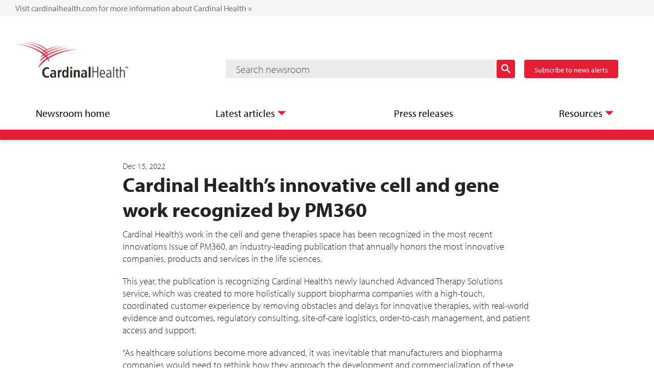

--- FILE ---
content_type: text/html; charset=UTF-8
request_url: https://newsroom.cardinalhealth.com/2022-12-15-Cardinal-Healths-Cell-and-Gene-Work-Recognized-by-PM360
body_size: 15234
content:
<!DOCTYPE html>
<!-- saved from url=(0058)https://www.cardinalhealth.comhttps://www.cardinalhealth.com/en/about-us/who-we-are.html -->
<html lang="en" class="wf-myriadpro-n7-active wf-myriadpro-n3-active wf-myriadpro-n4-active wf-myriadpro-n6-active wf-myriadpro-i3-active wf-myriadpro-i7-active wf-myriadpro-i4-active wf-active">
	<head>
<!-- begin spin_special_output(head_start) -->
<style type="text/css" wd_script_id="search_form_style" nonce="Y2QyMWRlMmUzNzYzNWZjNTE4NzVlYjhlYTUyZjQ2NmM3Y2ZhYWZjMw==">
		.wd_search_form .wd_input_datepicker {
			margin-right: 2px;
		}
		.wd_search_type_checkbox {
			margin-left: 20px;
		}
		</style>
<script type="text/javascript" src="js/jquery-webdriver.js" wd_script_id="jquery-webdriver.js" nonce="Y2QyMWRlMmUzNzYzNWZjNTE4NzVlYjhlYTUyZjQ2NmM3Y2ZhYWZjMw=="></script>
<script type="text/javascript" src="js/webdriver.js" wd_script_id="webdriver.js" nonce="Y2QyMWRlMmUzNzYzNWZjNTE4NzVlYjhlYTUyZjQ2NmM3Y2ZhYWZjMw=="></script>
<script type="text/javascript" wd_script_id="search_form_script" nonce="Y2QyMWRlMmUzNzYzNWZjNTE4NzVlYjhlYTUyZjQ2NmM3Y2ZhYWZjMw==">
			function wd_toggle_search_form(link, advanced) {
				var $ = webDriver.jQuery;
				var $container = $(link).closest(".wd_search_form_container");
				var basic_form = $container.find(".wd_search_form_basic");
				var basic_query = basic_form.find('input[name="query"]');
				var advanced_form = $container.find(".wd_search_form_advanced");
				var advanced_query = advanced_form.find('input[name="query"]');

				if (advanced) {
					advanced_query.val(basic_query.val());
					advanced_form.show();
					basic_form.hide();
				} else {
					basic_query.val(advanced_query.val());
					basic_form.show();
					advanced_form.hide();
				}
			}

			function wd_toggle_search_type_checkboxes(radio) {
				var $ = webDriver.jQuery;
				var $radio = $(radio);
				var all = $radio.val() == "All" ? $radio.is(":checked") : !$radio.is(":checked");
				var $checkboxes = $radio.closest(".wd_form_field").find(".wd_search_type_checkbox");
				$checkboxes.find('input[type="checkbox"]').prop("disabled", all);
				$checkboxes.toggle(!all);
			}

			webDriver.jQuery(function ($) {
				$('.wd_search_type_radio input[type="radio"]').each(function() {wd_toggle_search_type_checkboxes(this);});
			});
		</script>
<style type="text/css" wd_script_id="template detail:articles:site style" nonce="Y2QyMWRlMmUzNzYzNWZjNTE4NzVlYjhlYTUyZjQ2NmM3Y2ZhYWZjMw==">.wd_articles-detail a:hover {
	background: transparent;
}
.wd_articles-detail .wd_title {
	font-size: 1.7em;
	margin: 10px 0 5px;
}
.wd_articles-detail p {
	margin: 0 0 0 0;
	padding: 0 0 5px 0;
}
.wd_articles-detail .item_name a {
	font-size: 1.2em;
	font-weight: normal;
}
.wd_articles-detail tr:first-child {
	border-top: 0px none;
	margin: 0 0 5px;
}</style>
<script type="text/javascript" src="js/wd_scriptloader.js" wd_script_id="wd_scriptloader.js" nonce="Y2QyMWRlMmUzNzYzNWZjNTE4NzVlYjhlYTUyZjQ2NmM3Y2ZhYWZjMw=="></script>
<script type="text/javascript" nonce="Y2QyMWRlMmUzNzYzNWZjNTE4NzVlYjhlYTUyZjQ2NmM3Y2ZhYWZjMw==">webDriver.push_jQuery();</script>
<script type="text/javascript" src="js/jquery-ui.js" wd_script_id="jquery-ui.js" nonce="Y2QyMWRlMmUzNzYzNWZjNTE4NzVlYjhlYTUyZjQ2NmM3Y2ZhYWZjMw=="></script>
<script type="text/javascript" src="js/wd_resize.js" wd_script_id="wd_resize.js" nonce="Y2QyMWRlMmUzNzYzNWZjNTE4NzVlYjhlYTUyZjQ2NmM3Y2ZhYWZjMw=="></script>
<link href="css/wd_modal.css" type="text/css" rel="stylesheet" wd_script_id="wd_modal.css">
<link href="css/wd_wcag.css" type="text/css" rel="stylesheet" wd_script_id="wd_wcag.css">
<script type="text/javascript" wd_script_id="wd_modal_script" nonce="Y2QyMWRlMmUzNzYzNWZjNTE4NzVlYjhlYTUyZjQ2NmM3Y2ZhYWZjMw==">
(function($) {
	webDriver.resizeModal = function() {
		$(this).find(".wd_modal").wd_modal("resize");
		return false;
	}
	
	var modals = [];
		
	function _value(value, base) {
		if (typeof value == "string" && value.indexOf("%") > 0) {
			return  base * parseInt(value, 10) / 100;
		} else {
			return parseInt(value, 10);
		}
	}
	
	var wd_modal = function(element, options) {
		this.init(element, options);
	};
	
	wd_modal.prototype = {
		init: function(element, options) {
			var self = this;
			
			this.isOpen = false;
			this.opener = null;
			
			this.$element = $(element);
			this._options = {
				autoOpen: false,
				closeExisting: false,
				closeOnEscape: true,
				closeOnOverlayClick: true,
				fadeDuration: null,
				margin: "10%",
				padding: 10
			};
			
			this.options(options);
			
			this.$overlay = $("<div>").addClass("wd_modal-overlay").attr("wd_resize","resizeModal").appendTo($("body")).hide();
			this.$outer = $("<div>").addClass("wd_modal-outer").appendTo(this.$overlay);
			this.$inner = $("<div>").addClass("wd_modal-inner").appendTo(this.$outer).append(this.$element);
			// Hack because I can't figure out where the extra few pixels at the bottom of the content are coming from
			this.$inner.css("overflow-y", "hidden");
			this.$close = $("<a class=\"wd_modal-close fa fa-times\" href=\"#close\" title=\"Close\"><span class=\"wd_sr-only\">Close Dialog<\/span><\/a>")
					.on("click", function(event) {self.close(); event.preventDefault();})
					.appendTo(this.$outer);
			this.$element.addClass("wd_modal");
			
			if (this._options.autoOpen)
				this.open(this._options.closeExisting);
		},
		
		options: function(options) {
			if (options) {
				$.extend(this._options, options);

				this._options.fadeDuration = parseInt(this._options.fadeDuration, 10);
				if (isNaN(this._options.fadeDuration))
					this._options.fadeDuration = false;
				
				if (!$.isArray(this._options.margin))
					this._options.margin = [this._options.margin];
				if (this._options.margin.length < 2)
					this._options.margin[1] = this._options.margin[0];
				if (this._options.margin.length < 3)
					this._options.margin[2] = this._options.margin[0];
				if (this._options.margin.length < 4)
					this._options.margin[3] = this._options.margin[1];
				
				if (!$.isArray(this._options.padding))
					this._options.padding = [this._options.padding];
				if (this._options.padding.length < 2)
					this._options.padding[1] = this._options.padding[0];
				if (this._options.padding.length < 3)
					this._options.padding[2] = this._options.padding[0];
				if (this._options.padding.length < 4)
					this._options.padding[3] = this._options.padding[1];
			} else {
				return this._options;
			}
		},
		
		reload: function(options) {
			if (options) {
				this.options(options);
			}
			
			this.resize();
		},
		
		open: function(closeExisting, now) {
			if (this.isOpen)
				return;
			
			var self = this;
			var myCloseExisting = closeExisting;
			
			if (!this.opener)
				this.opener = document.activeElement;

			if (closeExisting && modals.length > 0) {
				for (var i = modals.length - 1; i >= 0; --i)
					modals[i].close(true, true);
			}

			this.$overlay.addClass("wd_modal-current");
			$("body").append(this.$overlay);

			if (!now && this._options.fadeDuration) {
				this.$overlay.fadeIn(this._options.fadeDuration, function() {self.open(myCloseExisting, true);});
			} else {
				if (modals.length == 0) {
					$("body").css("overflow","hidden");
					$(document).on("keydown.wd_modal", function (event) {
						var current = modals[modals.length - 1];
						if ((event.which == 27 || event.keyCode == 27) && current._options.closeOnEscape) {
							current.close();
							event.stopImmediatePropagation();
							event.preventDefault();
						}
					});
				}

				if (this._options.closeOnOverlayClick) {
					this.$overlay.on("click.wd_modal", function (event) {
						if (event.target == this) {
							self.close();
							event.preventDefault();
						}
					});
				}

				modals.push(this);
				
				this.$overlay.show();
				
				var $focus = this.$element.find(":focusable");
				if ($focus.length > 0)
					$focus[0].focus();
				
				this.isOpen = true;

				this.$element.trigger("open");
			}
		},
		
		close: function(skipCurrent, now) {
			if (!this.isOpen)
				return;
			
			this.$element.trigger("beforeClose");
			
			// TODO: allow closing of lower modals
			modals.pop();
			
			if (modals.length == 0) {
				$("body").css("overflow","");
				$(document).off("keydown.wd_modal");
			}
			
			this.$overlay.off("click.wd_modal");
			
			if (this.opener) {
				this.opener.focus();
				this.opener = null;
			}
			
			this.isOpen = false;
			this.$overlay.removeClass("wd_modal-current").hide();
			
			if (!skipCurrent && modals.length > 0)
				modals[modals.length-1].$overlay.addClass("wd_modal-current");
			
			this.$element.trigger("close");
		},
		
		destroy: function() {
			this.close(false, true);
			$("body").append(this.$element);
			this.$overlay.remove();
		},
		
		resize: function() {
			if (!this.isOpen)
				return;
			
			var self = this;
			var winWidth = $(window).width();
			var winHeight = $(window).height();
			
			var margin = this._options.margin;
			var padding = this._options.padding;
			
			var width = winWidth - _value(margin[1], winWidth) - _value(margin[3], winWidth) - _value(padding[1], winWidth) - _value(padding[1], winWidth);
			var height = winHeight - _value(margin[0], winHeight) - _value(margin[2], winHeight) - _value(padding[0], winHeight) - _value(padding[2], winHeight);
			
			this.$inner.css("max-width", width);
			this.$inner.css("max-height", height);
			
			$.each(["Top", "Right", "Bottom", "Left"], function(i, v) {
				self.$outer.css("padding" + v, _value(padding[i])+"px");
			});
			
			var fixed = this.$element.find("[wd_need_fixed_container]").is(":visible");
			
			this.$inner.css("width", width);
			this.$inner.css("height", height);

			webDriver.doResize(this.$inner);
			
			if (!fixed) {
				this.$inner.css("width", "auto");
				this.$inner.css("height", "auto");
				if (this.$element.outerHeight() > height)
					this.$inner.css("height", height);
				if (this.$element.outerWidth() > width)
					this.$inner.css("width", width);
			}
		}
	};

	$.fn.wd_modal = function(options) {
		if (options == "exists") {
			return !!$(this).data("wd_modal");
		} else if (typeof options == "string") {
            var instance = $(this).data("wd_modal");
			if (!instance)
				return null;
			var args = Array.prototype.slice.call(arguments, 1);
            return instance[options].apply(instance, args);
        } else {
            return this.each(function() {
                var instance = $(this).data("wd_modal");
                if (instance) {
                    instance.reload(options);
                } else {
                    $(this).data("wd_modal", new wd_modal(this, options));
                }
            });
        }
    };
})(webDriver.jQuery);
</script>
<script type="text/javascript" nonce="Y2QyMWRlMmUzNzYzNWZjNTE4NzVlYjhlYTUyZjQ2NmM3Y2ZhYWZjMw==">webDriver.pop_jQuery();</script>
<script type="text/javascript" wd_script_id="subscribe_featurebox_script" nonce="Y2QyMWRlMmUzNzYzNWZjNTE4NzVlYjhlYTUyZjQ2NmM3Y2ZhYWZjMw==">
			(function($) {
				webDriver.subscribeClose = function(data) {
					$(".wd_subscribe_modal").wd_modal("close");
				};
			
				webDriver.subscribeSubmit = function(form, id) {
					var $modal = $(".wd_subscribe_modal");
					if ($modal.length == 0) {
						$modal = $('<div class="wd_subscribe_modal" style="display:none;"></div>');
						$modal.wd_modal({
							autoOpen: false,
						});
					}

					var my_form = form;
					var form_data = $(form).serializeArray();

					$modal.html('<div class="wd_loading">Loading...</div>');
					$modal.show();
					$modal.wd_modal("open", true);

					$modal.load(
						"https://newsroom.cardinalhealth.com/subscribe?ajax=subscribe&id="+id,
						form_data,
						function() {
							disable_submit(my_form, false);
						}
					);
				};
			})(webDriver.jQuery);
		</script>
<script type="text/javascript" wd_script_id="csrfscript" nonce="Y2QyMWRlMmUzNzYzNWZjNTE4NzVlYjhlYTUyZjQ2NmM3Y2ZhYWZjMw==">
		function fetchCSRFToken() {
			var currentPageUrl = window.location.href;
			fetch("verify_token.php", {
				method: "POST",
				headers: {
					"Content-Type": "application/x-www-form-urlencoded"
				},
				body: "page=" + encodeURIComponent(currentPageUrl)
			})
			.then(response => response.text())
			.then(token => { 
				PushToken(token,encodeURIComponent(currentPageUrl))
			});
		}
		document.addEventListener("DOMContentLoaded", function() {
			fetchCSRFToken();
		});
		LoadFancyBox();
		function LoadFancyBox(){
			setTimeout(function() {
				if (document.getElementsByClassName("fancybox-content").length > 0) {
					fetchCSRFToken();
				}
			}, 2000);
		}
		function PushToken(data){ 
			const parsedData = (() => { try { return JSON.parse(data); } catch { return null; } })();
			let token = parsedData ? parsedData.csrf_token : null;
			let cfid = parsedData ? parsedData.id : null;
			

			var elements = document.querySelectorAll(".csrf_token");

			elements.forEach(function(element) {
				element.value = token;

				let existingHiddenInput = element.nextElementSibling; // Check the immediately following sibling
    			if (cfid && (!existingHiddenInput || !existingHiddenInput.classList.contains("cfid"))) {
					const hiddenInput = document.createElement("input");
					hiddenInput.type = "hidden";
					hiddenInput.name = "cfid"; 
					hiddenInput.className = "cfid"; 
					hiddenInput.value = cfid; 	
					element.insertAdjacentElement("afterend", hiddenInput);
				}
			});

		}
		function set_csrf_loaded() { 
			var csrfElements = document.getElementsByClassName("csrf_token");
			var csrfValue = csrfElements[0].value;
			var token=csrfValue;
			
			var tokElements = document.getElementsByClassName("cfid");
			var tokValue = tokElements[0].value;
			var cfid=tokValue;
			
			if(token!="" && cfid!="") {
				let verifytok={csrf_token:token,id:cfid};
				const verifyJson = JSON.stringify(verifytok);
				PushToken(verifyJson)
			}
		
		}
	</script>
<script type="text/javascript" src="js/wd_form.js" wd_script_id="wd_form.js" nonce="Y2QyMWRlMmUzNzYzNWZjNTE4NzVlYjhlYTUyZjQ2NmM3Y2ZhYWZjMw=="></script>
<link href="css/wd_form.css" type="text/css" rel="stylesheet" wd_script_id="wd_form.css">
<style type="text/css" wd_script_id="featureboxes_style" nonce="Y2QyMWRlMmUzNzYzNWZjNTE4NzVlYjhlYTUyZjQ2NmM3Y2ZhYWZjMw==">
		.wd_featurebox_icon {
			display: inline;
		}
		.wd_featurebox_icon img {
			vertical-align: middle;
		}
		div.wd_featurebox_group div.wd_tabs_wrapper {
			border: none;
			border-bottom: 1px solid #E1E1E1;
			padding: 0 0 5px 0;
		}
		div.wd_featurebox_group div.wd_featurebox {
			border: none;
			padding: 8px 0 0 0;
		}
		div.wd_featurebox_group li.wd_tab {
			float: none;
			color: #666666;
		}
		div.wd_featurebox_group li.wd_tab-active {
			border: none;
			background-color: transparent;
			color: #000000;
			font-weight: bold;
		}
		div.wd_featurebox_group li.wd_tab-inactive {
			cursor: auto;
		}
	</style>
<link href="thirdparty/font-awesome/css/font-awesome.min.css" type="text/css" rel="stylesheet" wd_script_id="font-awesome.min.css">

<!-- end spin_special_output(head_start) -->

		<meta http-equiv="Content-Type" content="text/html; charset=UTF-8">
		<meta http-equiv="X-UA-Compatible" content="IE=EDGE">
		<meta name="viewport" content="width=device-width, initial-scale=1">
		<title>Cardinal Health’s innovative cell and gene work recognized by PM360</title>
		
 <meta name="keywords" content="Advanced Therapy Solutions, biopharma, getting biopharma products to market, regulatory consulting, logistics, specialty logistics, patient access, patient support, Cardinal Health, novel heatlhcare treatments" />
 <meta name="description" content="Cardinal Health’s work in the cell and gene therapies space has been recognized in the most recent Innovations Issue of PM360, an industry-leading publication that annually honors the most innovative companies, products and services in the life sciences." />
 <meta name="twitter:card" content="summary" />
 <meta name="twitter:title" content="Cardinal Health’s innovative cell and gene work recognized by PM360" />
 <meta name="twitter:description" content="Cardinal Health’s work in the cell and gene therapies space has been recognized in the most recent Innovations Issue of PM360, an industry-leading publication that annually honors the most..." />
 <meta property="og:site_name" content="Cardinal Health News &amp; Media" />
 <meta property="og:url" content="https://newsroom.cardinalhealth.com/2022-12-15-Cardinal-Healths-Cell-and-Gene-Work-Recognized-by-PM360" />
 <meta property="og:title" content="Cardinal Health’s innovative cell and gene work recognized by PM360" />
 <meta property="og:description" content="Cardinal Health’s work in the cell and gene therapies space has been recognized in the most recent Innovations Issue of PM360, an industry-leading publication that annually honors the most..." />
		<style>
			body {
			font-family: myriad-pro, Myriad Pro, -apple-system, BlinkMacSystemFont, Segoe UI, Roboto, Helvetica, Arial, sans-serif !important;
			font-size: 14px !important;
			}
			@media (min-width: 1080px) and (max-width: 1280px) {
			body {
			font-size: 1.25vw !important;
			} 
			}
			@media (min-width: 1281px) {
			body {
			font-size: 16px !important;
			}
			}
		</style>
		<link href="images/favicon.ico" rel="shortcut icon">
	
		<meta name="locale" content="en_us">
		<meta http-equiv="content-language" content="en-us">
				
		<!-- Google Site Verification -->
		<meta name="google-site-verification" content="IYy-Lg4k9s3aXOVLwD0sV4tMaLT9AnAHUwNd74Ds0IE" />
		<meta name="google-site-verification" content="ihJvdnO4XR53qNP3TykJL7_S48a9Zx1tyYDvNHwSU3c" />
		<meta name="google-site-verification" content="pacd-pfP4_-6z30HSDWHJ8S_jpJGP_ze00I-rcFbTkc" />
		<!-- End Google Site Verification -->

		<link rel="preload" href="css/main.min.b4994788cf1eaeed300a0aa7af53f3c8.css" as="style" onload="this.onload=null;this.rel='stylesheet'">
		<noscript>
			<link rel="stylesheet" href="css/main.min.b4994788cf1eaeed300a0aa7af53f3c8.css">
		</noscript>
	  

		<script type="text/javascript" src="js/showHideGlobalMenu.min.7e5409943bbe72298c386cee3dfaaf32.js"></script>

		<link rel ="stylesheet" href="css/clientlibs.min.eb0cbf965f508989824dbcee8d9be36b.css" type="text/css">
		<link rel="preload" href="css/clientlibs.min.eb0cbf965f508989824dbcee8d9be36b.css" as="style" onload="this.onload=null;this.rel='stylesheet'">
		<noscript><link rel="stylesheet" href="css/clientlibs.min.eb0cbf965f508989824dbcee8d9be36b.css"></noscript>

		<link rel="preload" href="css/clientlibs.min.f8ebde336eda31c868268040286967e4.css" as="style" onload="this.onload=null;this.rel='stylesheet'">
		<noscript>
			<link rel="stylesheet" href="css/clientlibs.min.f8ebde336eda31c868268040286967e4.css">
		</noscript>
		<link rel="stylesheet" href="thirdparty/font-awesome/css/font-awesome.min.css">
		<!-- <link rel="stylesheet" href="thirdparty/slick/slick.css">
		<link rel="stylesheet" href="thirdparty/slick/slick-theme.css"> -->
		<link rel="preload" href="css/wdcontent.css" as="style" onload="this.onload=null;this.rel='stylesheet'">         
		<noscript>
			<link rel="stylesheet" href="css/wdcontent.css">
		</noscript>
		<link rel="alternate" href="https://newsroom.cardinalhealth.com/company-news?pagetemplate=rss" type="application/rss+xml" title="Press releases | Cardinal Health Newsroom">		<!--[if lt IE 9]>
		<link rel="stylesheet" href="/etc/designs/cah-commons/clientlibs_ie8/css/ie8All.css">
		<![endif]-->

		<style type="text/css">.tk-myriad-pro{font-family:"myriad-pro",sans-serif;}</style>
		<style type="text/css">
			@font-face{font-family:myriad-pro;src:url(https://use.typekit.net/af/1b1b1e/00000000000000000001709e/27/l?primer=7cdcb44be4a7db8877ffa5c0007b8dd865b3bbc383831fe2ea177f62257a9191&fvd=n7&v=3) format("woff2"),url(https://use.typekit.net/af/1b1b1e/00000000000000000001709e/27/d?primer=7cdcb44be4a7db8877ffa5c0007b8dd865b3bbc383831fe2ea177f62257a9191&fvd=n7&v=3) format("woff"),url(https://use.typekit.net/af/1b1b1e/00000000000000000001709e/27/a?primer=7cdcb44be4a7db8877ffa5c0007b8dd865b3bbc383831fe2ea177f62257a9191&fvd=n7&v=3) format("opentype");font-weight:700;font-style:normal;font-display:auto;}@font-face{font-family:myriad-pro;src:url(https://use.typekit.net/af/2e2357/00000000000000000001709f/27/l?primer=7cdcb44be4a7db8877ffa5c0007b8dd865b3bbc383831fe2ea177f62257a9191&fvd=i7&v=3) format("woff2"),url(https://use.typekit.net/af/2e2357/00000000000000000001709f/27/d?primer=7cdcb44be4a7db8877ffa5c0007b8dd865b3bbc383831fe2ea177f62257a9191&fvd=i7&v=3) format("woff"),url(https://use.typekit.net/af/2e2357/00000000000000000001709f/27/a?primer=7cdcb44be4a7db8877ffa5c0007b8dd865b3bbc383831fe2ea177f62257a9191&fvd=i7&v=3) format("opentype");font-weight:700;font-style:italic;font-display:auto;}@font-face{font-family:myriad-pro;src:url(https://use.typekit.net/af/d32e26/00000000000000000001709b/27/l?primer=7cdcb44be4a7db8877ffa5c0007b8dd865b3bbc383831fe2ea177f62257a9191&fvd=i4&v=3) format("woff2"),url(https://use.typekit.net/af/d32e26/00000000000000000001709b/27/d?primer=7cdcb44be4a7db8877ffa5c0007b8dd865b3bbc383831fe2ea177f62257a9191&fvd=i4&v=3) format("woff"),url(https://use.typekit.net/af/d32e26/00000000000000000001709b/27/a?primer=7cdcb44be4a7db8877ffa5c0007b8dd865b3bbc383831fe2ea177f62257a9191&fvd=i4&v=3) format("opentype");font-weight:400;font-style:italic;font-display:auto;}@font-face{font-family:myriad-pro;src:url(https://use.typekit.net/af/c630c3/000000000000000000017098/27/l?primer=7cdcb44be4a7db8877ffa5c0007b8dd865b3bbc383831fe2ea177f62257a9191&fvd=n3&v=3) format("woff2"),url(https://use.typekit.net/af/c630c3/000000000000000000017098/27/d?primer=7cdcb44be4a7db8877ffa5c0007b8dd865b3bbc383831fe2ea177f62257a9191&fvd=n3&v=3) format("woff"),url(https://use.typekit.net/af/c630c3/000000000000000000017098/27/a?primer=7cdcb44be4a7db8877ffa5c0007b8dd865b3bbc383831fe2ea177f62257a9191&fvd=n3&v=3) format("opentype");font-weight:300;font-style:normal;font-display:auto;}@font-face{font-family:myriad-pro;src:url(https://use.typekit.net/af/ee605b/000000000000000000017099/27/l?primer=7cdcb44be4a7db8877ffa5c0007b8dd865b3bbc383831fe2ea177f62257a9191&fvd=i3&v=3) format("woff2"),url(https://use.typekit.net/af/ee605b/000000000000000000017099/27/d?primer=7cdcb44be4a7db8877ffa5c0007b8dd865b3bbc383831fe2ea177f62257a9191&fvd=i3&v=3) format("woff"),url(https://use.typekit.net/af/ee605b/000000000000000000017099/27/a?primer=7cdcb44be4a7db8877ffa5c0007b8dd865b3bbc383831fe2ea177f62257a9191&fvd=i3&v=3) format("opentype");font-weight:300;font-style:italic;font-display:auto;}@font-face{font-family:myriad-pro;src:url(https://use.typekit.net/af/cafa63/00000000000000000001709a/27/l?primer=7cdcb44be4a7db8877ffa5c0007b8dd865b3bbc383831fe2ea177f62257a9191&fvd=n4&v=3) format("woff2"),url(https://use.typekit.net/af/cafa63/00000000000000000001709a/27/d?primer=7cdcb44be4a7db8877ffa5c0007b8dd865b3bbc383831fe2ea177f62257a9191&fvd=n4&v=3) format("woff"),url(https://use.typekit.net/af/cafa63/00000000000000000001709a/27/a?primer=7cdcb44be4a7db8877ffa5c0007b8dd865b3bbc383831fe2ea177f62257a9191&fvd=n4&v=3) format("opentype");font-weight:400;font-style:normal;font-display:auto;}@font-face{font-family:myriad-pro;src:url(https://use.typekit.net/af/80c5d0/00000000000000000001709c/27/l?primer=7cdcb44be4a7db8877ffa5c0007b8dd865b3bbc383831fe2ea177f62257a9191&fvd=n6&v=3) format("woff2"),url(https://use.typekit.net/af/80c5d0/00000000000000000001709c/27/d?primer=7cdcb44be4a7db8877ffa5c0007b8dd865b3bbc383831fe2ea177f62257a9191&fvd=n6&v=3) format("woff"),url(https://use.typekit.net/af/80c5d0/00000000000000000001709c/27/a?primer=7cdcb44be4a7db8877ffa5c0007b8dd865b3bbc383831fe2ea177f62257a9191&fvd=n6&v=3) format("opentype");font-weight:600;font-style:normal;font-display:auto;}
		</style>
		<script>try{Typekit.load();}catch(e){}</script>
		<script src="js/WCAG_js.js"></script>
  
		<!-- /* Pardot Tracking Code Variables */ -->
	  
		<!-- /* 
			<script data-sly-test="false" type="text/javascript" src="//default.ugc.bazaarvoice.com/bvstaging/static/1234-en_us/bvapi.js"></script>
			<script data-sly-test="false" type="text/javascript">
				 $BV.configure("global", {
					  submissionContainerUrl: "http://www.default.com/submissionPage.html"
				 });
			</script>
			*/-->
		<!--<script type="text/javascript">
			var recaptchaLoad = function() {
			  var self = this;
			  this.widgets = [];
			  $(".g-recaptcha").each(function(index) {
					var el = $(this);
					$(el).attr("id", "recaptcha" + index);
					self.widgets[index] = grecaptcha.render($(el).attr("id"), {
					  "sitekey" : "6LcMzkcUAAAAAFeBzZGE4CMK_GqjFAfoSklpDXR2",
					  "size" : 'invisible',
					  "callback" : function(token) {
						 var formId = $(el).closest('form').attr('id');
						 $(el).parent().find("#gRecaptchaResponse").val(token);
						 $(el).closest('form').find('input[type=submit]').click();
					  }
					});
			  });
			}
		</script>-->
	 
		<script type="text/javascript" src="js/jquery-3.3.1.min.js" integrity="sha256-FgpCb/KJQlLNfOu91ta32o/NMZxltwRo8QtmkMRdAu8=" crossorigin="anonymous"></script>
		<script defer type="text/javascript" src="js/utils.min.4a192b590a2c2926fb000264370c0588.js"></script>
	  <script defer type="text/javascript" src="js/shared.min.9f3716b2c473fd53ab31b1caa53131a8.js"></script>
	 
	
<!-- begin spin_special_output(head_end) -->
<link rel="canonical" href="https://newsroom.cardinalhealth.com/2022-12-15-Cardinal-Healths-Cell-and-Gene-Work-Recognized-by-PM360" />
<!-- end spin_special_output(head_end) -->
</head>
	<body class="is-desktop wd_pageid_34145 wd_item_page wd_item_228">
		<span class="wd_anchor" id="#top"></span>
		<div class="nav-backdrop modal-backdrop fade hide-backdrop"></div>
		<div>
			<div>
				<div class="iparys_inherited">
				</div>
			</div>
		</div>

		<header class="globalHeaderRegion iparsysLimiter iparsys parsys">
			<div class="header__banner">
				<div class="template">
					<div><p class="header__banner__text"><a href="https://www.cardinalhealth.com/en.html" target="_blank">Visit cardinalhealth.com for more information about Cardinal Health</a><span> »</span></p></div>
				</div>
			</div>
			<div class="template">
				<div class="iparys_inherited">
					<div class="globalHeader section">
						<div class="globalHeader section">
							<!--noindex-->
							<div>
								<div class="moving-header">
									<div>
										<div>
											<div class="sign-in-drop hidden-xs clearfix">
												<div class="sign-in-wrapper">
													<div class="order-express" style="display: block; float: none; height: auto; line-height: normal; text-align: left;padding-bottom:10px;">
														Cardinal Health Market<sup>SM</sup>
													</div>
													<div class="sign-in-description sign-in-field">
														The legacy Cardinal.com Medical Ordering site has been replaced with Cardinal Health Market<sup>SM</sup>, a new product experience designed with you in mind.<br>
													</div>
													<div class="sign-in-submit sign-in-field" style="display: block; float:left; width: 15%;margin-top:-10px">
														<input type="submit" id="sign-in-button" name="sign-in-button" class="btn button-red-2 sign-in-button" value="Sign in" onclick="location.href=&#39;https://market.cardinalhealth.com&#39;">
													</div>
													<div class="sign-in-drop-close clear" style="margin-top:-70px; display:block; float:right; width:5%; text-align: right;">
														<a href="https://www.cardinalhealth.comhttps://www.cardinalhealth.com/en/about-us/who-we-are.html#"></a>
													</div>
												</div>
												<div class="sign-in-triangle"></div>
											</div>
										</div>
									</div>
									<div class="header header-desktop hidden-xs">
										<div class="cardinal-logo">
											<a href="https://newsroom.cardinalhealth.com/home"><img class="cardinal-logo-img" alt="Cardinal Health" src="images/logo-main_cropped.jpg">
											</a>
										</div>
										<div class="header-utilities   login-display">
											<!-- <div class="header__banner__media">
													<div class="header__banner__media__text">
														<p>Newsroom</p>
													</div>
											</div> -->
											<div class="header-utilities-group">
												<div class="search-bar-outer-container">
													<div class="search-bar-container searchModel">
														<div class="search-bar-header">
															<div class="wd_search_form_container"><form name="basic_search" method="get" action="https://newsroom.cardinalhealth.com/index.php?s=20322" class="wd_search_form wd_search_form_basic"><input type="hidden" name="s" value="search_results" /><label for="basic_search_keywords"><span class="sr-only">Mediaroom Search</span></label> <input type="text" name="query" value="" size="32" placeholder="Search newsroom" id="basic_search_keywords" /> <input type="submit" name="submit" value="Search"></form>
</div><!-- END SITE SEARCH -->
														</div>
														<div class="search-bar-mobile">
															
															<div class="search-mobile open-search-mobile">
																<button class="search-icon">
																<img src="images/ch_magnifying_glass_red.svg" alt="red magnifying glass icon">
																</button>
															</div>
															<form id="search-form-mobile" class="search-form-mobile search-form" action="https://www.cardinalhealth.com/" method="get" autocomplete="off">
																<div class="search-mobile">
																	<span class="search-icon">
																	<img src="images/ch_magnifying_glass_red.svg" alt="red magnifying glass icon">
																	</span>
																</div>
																<input type="hidden" name="do" value="sim">
																<label id="search-input-label-mobile" class="search-input-label search-input-label-mobile visually-hidden" for="">Search</label>                        
																<input type="text" id="" class="search-input-mobile search-form-input form-control search-box" name="q" value="" placeholder="How can we help you?" autocomplete="off" aria-labelledby="search-input-label-mobile">
																<button type="button" class="search-form-close" style="display: none;"></button>
																<button class="view-search-results search-form-submit search-results-link search-bar-row" type="button" style="display: none;">View all results</button>
															</form>
														</div>
														<form style="display: none" name="searchFormHidden">    
															<input type="hidden" name="suggestMaxLength" value="7">
															<input type="hidden" name="searchResultsURL" value="https://www.cardinalhealth.com/en/search">
															<input type="hidden" name="searchTypeAhead" value="3">
															<input type="hidden" name="spcollectionName">
															<input type="hidden" class="sp_url_box" name="sp_url" value="https://sp10056ba6.guided.ss-omtrdc.net/">
															<input type="hidden" class="sp_account_box" name="sp_account" value="sp10056ba6">
															<input type="hidden" class="sp_url_keywords_box" name="sp_url_keywords" value="https://sp10056be6.guided.ss-omtrdc.net/">
															<input type="hidden" class="sp_x1_box" name="sp_x1" value="site">
															<input type="hidden" class="sp_q1_box" name="sp_q1" value="ch_corp">
															<input type="hidden" class="sp_staged_box" name="sp_staged">
															<input type="hidden" name="pageTextLabel" value="Pages">
															<input type="hidden" name="viewAllLabel" value="View all results">
															<input type="hidden" name="filters">
														</form>
													</div>
												</div>
												<div>
													<button class="nav_subscribe_link"><a href="subscribe">Subscribe to news alerts</a></button>
												</div>
											</div>
										</div>
									</div>
									<div class="header header-mobile nav-down" style="display: block;">
										<div class="clearfix">
											<div class="cardinal-logo">
												<a href="https://www.cardinalhealth.com/en.html">
												<img class="cardinal-logo-img" alt="Cardinal Health" src="images/logo-main_cropped.jpg">
												</a>
											</div>
											<button class="mobile-nav-button nav-mobile-icon navbar-toggle" data-toggle="offcanvas" name="mobile naviogation button" data-target=".mobile-nav" data-canvas="body"></button>
											<div class="connect-mobile-icon">
												<img alt="alt" src="images/connect_icon.png">
											</div>
										</div>
										<div class="search-bar-header">
											<div class="wd_search_form_container"><form name="basic_search" method="get" action="https://newsroom.cardinalhealth.com/index.php?s=20322" class="wd_search_form wd_search_form_basic"><input type="hidden" name="s" value="search_results" /><label for="basic_search_keywords"><span class="sr-only">Mobile Mediaroom Search</span></label> <input type="text" name="query" value="" size="32" placeholder="Keywords..." id="basic_search_keywords" /> <input type="submit" name="submit" value="Search"></form>
</div><!-- END SITE SEARCH -->
											<script type="text/javascript">
												jQuery(document).ready(function() {
													 if(!jQuery(".header-desktop .search-input-header").hasClass('target-complete')) {
														  jQuery(".header-desktop .search-input-header").eq(0).prop('id', 'search-input-header');
														  jQuery(".header-desktop .search-input-label-header").eq(0).prop('id', 'search-input-label-header').prop('for', 'search-input-header');
														  var targetSettingsHeader = {
																viewId : "sayt-view-header",
																minInputLength : jQuery('.header-desktop [name=searchTypeAhead]').val(),
																minInputDelay : 50,
																formSelector : "#search-form-header",
																submitOnSelect : true,
																minWidth:400,
																displayCSSOpen : { "display":"block" },
																containers : [
																	 {
																		  account: jQuery('.header-desktop [name=sp_account]').val(),
																		  maxResults : jQuery('.header-desktop [name=suggestMaxLength]').val(),
																		  containerType : "autocomplete",
																		  searchUrl : jQuery('.header-desktop [name=searchResultsURL]').val() + '.html',
																		  queryParam : "q",
																		  highlightWords : true,
																		  className : "search-suggest-keywords",
																		  id : "sayt-keywords-header"
																	 },
																	 {
																		containerType: "html",
																		  content : "<div class='search-results-label search-bar-row' style='display: block;'><span class='search-results-label-text'>"+document.getElementsByName("pageTextLabel")[0].value+"</span></div>"
																	 },
																	 {
																		requestUrl : jQuery('.header-desktop [name=sp_url]').val()+"?type=multicomplete&limit=" + jQuery('.header-desktop [name=suggestMaxLength]').val()+"&collection="+jQuery('.header-desktop [name=spcollectionName]').val(),
																		className : "search-suggest-results",
																		id : "sayt-links-header",
																		queryParam : "q",
																		ajaxDataType : "script",
																		containerType: "WSCS",
																		appendToQuery : "*",
																		highlightWords : true
																	 }
																]
														  } 
														  jQuery(".header-desktop .search-input-header").addClass('target-complete');
														  jQuery(".header-desktop .search-input-header").TargetComplete(targetSettingsHeader);
													 }
												});
												
											</script>
											<div class="search">
												<form id="search-form-header" class="search-form-header search-form" action="https://www.cardinalhealth.com/" method="get">
													<input type="hidden" name="do" value="sim">                            
													<label id="" class="search-input-label search-input-label-header visually-hidden" for="">Search</label>
													<input type="text" id="" class="search-input-header search-form-input form-control search-box" name="q" value="" placeholder="How can we help you?" autocomplete="off" aria-labelledby="">
													<button type="button" class="search-form-close" style="display: none;"></button>
													<button class="view-search-results search-form-submit search-results-link search-bar-row" type="button" style="display: none;">View all results</button>
													<button class="view-search-results search-icon insearch search-results-link-desktop" type="button"><span class="visually-hidden">View all results</span></button>
												</form>
											</div>
										</div>
										<div class="search-bar-mobile">
											
											<div class="search-mobile open-search-mobile">
												<button class="search-icon">
												<img src="images/ch_magnifying_glass_red.svg" alt="red magnifying glass icon">
												</button>
											</div>
										
										</div>
										<form style="display: none" name="searchFormHidden">    
											<input type="hidden" name="suggestMaxLength" value="7">
											<input type="hidden" name="searchResultsURL" value="https://www.cardinalhealth.com/en/search">
											<input type="hidden" name="searchTypeAhead" value="3">
											<input type="hidden" name="spcollectionName">
											<input type="hidden" class="sp_url_box" name="sp_url" value="https://sp10056ba6.guided.ss-omtrdc.net/">
											<input type="hidden" class="sp_account_box" name="sp_account" value="sp10056ba6">
											<input type="hidden" class="sp_url_keywords_box" name="sp_url_keywords" value="https://sp10056be6.guided.ss-omtrdc.net/">
											<input type="hidden" class="sp_x1_box" name="sp_x1" value="site">
											<input type="hidden" class="sp_q1_box" name="sp_q1" value="ch_corp">
											<input type="hidden" class="sp_staged_box" name="sp_staged">
											<input type="hidden" name="pageTextLabel" value="Pages">
											<input type="hidden" name="viewAllLabel" value="View all results">
											<input type="hidden" name="filters">
										</form>
									</div>
									<!-- <div class="header-underlay-mobile clearfix"></div> -->
									<div class="mega-menu-class">
										<nav role="navigation">
											<div class="navigation hidden-xs offHover">
												<ul class="nav primary-nav-bar">
<li class="top_level-item"><a class="nav-dropdown main-nav-link offHover " data-title="Newsroom home" href="https://newsroom.cardinalhealth.com/home" target="_self"><span>Newsroom home</span></a>
</li>
<li class="top_level-item"><a class="on nav-dropdown main-nav-link offHover has-dropdown" data-title="Latest articles" href="https://newsroom.cardinalhealth.com/latest-news" target="_self"><span>Latest articles</span></a>
<ul>


	<li><a href="latest-news?cat=3" target="_self" class="vsubnav">Company news</a></li>




	<li><a href="latest-news?cat=4" target="_self" class="vsubnav">Leadership perspectives</a></li>




	<li><a href="latest-news?cat=1" target="_self" class="vsubnav">Impact and employee voices</a></li>


</ul>


</li>

<li class="top_level-item"><a class="nav-dropdown main-nav-link offHover " data-title="Press releases" href="https://newsroom.cardinalhealth.com/company-news" target="_self"><span>Press releases</span></a>
</li>
<li class="top_level-item"><a class="nav-dropdown main-nav-link offHover has-dropdown" data-title="Resources" href="#" target="_self"><span>Resources</span></a>
<ul>


	<li><a href="https://newsroom.cardinalhealth.com/media-resources" target="_self" class="vsubnav">Media resources</a></li>




	<li><a href="https://newsroom.cardinalhealth.com/linkedin-feed" target="_self" class="vsubnav">LinkedIn feed</a></li>




	<li><a href="https://newsroom.cardinalhealth.com/brand-guidelines" target="_self" class="vsubnav">Brand guidelines </a></li>




	<li><a href="https://www.cardinalhealth.com/content/dam/corp/web/documents/fact-sheet/cardinal-health-fact-sheet.pdf" target="_blank" class="vsubnav">Fact sheet</a></li>




	<li><a href="https://www.cardinalhealth.com/en/about-us/who-we-are.html" target="_blank" class="vsubnav">About us</a></li>


</ul>


</li>
</ul>
											</div>
											<div>
												<div class="mobile-nav navmenu navmenu-default navmenu-fixed-right offcanvas">
										<a class="navmenu-close" href="#"></a>
										<ul>
<li class=""><a data-title="Newsroom home" href="https://newsroom.cardinalhealth.com/home" target="_self">Newsroom home</a>
</li>
<li class="has-dropdown"><a class="on" data-title="Latest articles" href="https://newsroom.cardinalhealth.com/latest-news" target="_self">Latest articles<span class="fa fa-minus"></span></a>
<ul>


	<li><a href="latest-news?cat=3" target="_self" class="vsubnav">Company news</a></li>




	<li><a href="latest-news?cat=4" target="_self" class="vsubnav">Leadership perspectives</a></li>




	<li><a href="latest-news?cat=1" target="_self" class="vsubnav">Impact and employee voices</a></li>


</ul>


</li>

<li class=""><a data-title="Press releases" href="https://newsroom.cardinalhealth.com/company-news" target="_self">Press releases</a>
</li>
<li class="has-dropdown"><a data-title="Resources" href="#" target="_self">Resources<span class="fa fa-minus"></span></a>
<ul>


	<li><a href="https://newsroom.cardinalhealth.com/media-resources" target="_self" class="vsubnav">Media resources</a></li>




	<li><a href="https://newsroom.cardinalhealth.com/linkedin-feed" target="_self" class="vsubnav">LinkedIn feed</a></li>




	<li><a href="https://newsroom.cardinalhealth.com/brand-guidelines" target="_self" class="vsubnav">Brand guidelines </a></li>




	<li><a href="https://www.cardinalhealth.com/content/dam/corp/web/documents/fact-sheet/cardinal-health-fact-sheet.pdf" target="_blank" class="vsubnav">Fact sheet</a></li>




	<li><a href="https://www.cardinalhealth.com/en/about-us/who-we-are.html" target="_blank" class="vsubnav">About us</a></li>


</ul>


</li>
</ul>
												  
													
												</div>
											</div>
								
										</nav>
									</div>
									<div class="country-menu country-menu-desktop">
										<div class="experiencefragment section">
											<div class="xf-content-height">
												<div class="aem-Grid aem-Grid--12 aem-Grid--default--12 ">
													<div class="columnControlResponsive aem-GridColumn aem-GridColumn--default--12">
														<div>
															<div class="row">
																<div class="col-xs-12 col-md-8 col-lg-8">
																	<div class="row">
																		<div class="col-xs-12 col-sm-6 col-md-6 col-lg-6">
																			<div>
																				<div class="newGlobalMenu">
																					<div class="country-menu">
																						<div class="country-menu-heading">
																							Americas
																						</div>
																						<div>
																							<div class="country-menu-country">
																								<img class="country-menu-flag" src="images/image-flag-brazil.svg" alt="Brazil flag">
																								<div class="country-menu-text">
																									<span class="country-menu-name">Brazil</span>
																									<div class="country-menu-languages">
																										<a class="country-menu-link" href="https://www.cardinalhealth.com.br/en_br.html">English</a>
																										<span class="country-menu-language-separator">|</span>
																										<a class="country-menu-link" href="https://www.cardinalhealth.com.br/pt_br.html">Português</a>
																									</div>
																								</div>
																							</div>
																							<div class="country-menu-country">
																								<img class="country-menu-flag" src="images/image-flag-canada.svg" alt="Canada flag">
																								<div class="country-menu-text">
																									<span class="country-menu-name">Canada</span>
																									<div class="country-menu-languages">
																										<a class="country-menu-link" href="https://www.cardinalhealth.ca/">English</a>
																									</div>
																								</div>
																							</div>
																							<div class="country-menu-country">
																								<img class="country-menu-flag" src="images/image-flag-puerto-rico.svg" alt="Puerto Rico flag">
																								<div class="country-menu-text">
																									<span class="country-menu-name">Puerto Rico</span>
																									<div class="country-menu-languages">
																										<a class="country-menu-link" href="https://cardinalhealth.pr/">English</a>
																									</div>
																								</div>
																							</div>
																							<div class="country-menu-country">
																								<img class="country-menu-flag" src="images/image-flag-united-states.svg" alt="United States flag">
																								<div class="country-menu-text">
																									<span class="country-menu-name">United States</span>
																									<div class="country-menu-languages">
																										<a class="country-menu-link" href="https://www.cardinalhealth.com/en.html">English</a>
																									</div>
																								</div>
																							</div>
																						</div>
																					</div>
																				</div>
																			</div>
																		</div>
																		<div class="col-xs-12 col-sm-6 col-md-6 col-lg-6">
																			<div>
																				<div class="newGlobalMenu">
																					<div class="country-menu">
																						<div class="country-menu-heading">
																							Europe, Middle East &amp; Africa (EMEA)
																						</div>
																						<div>
																							<div class="country-menu-country">
																								<img class="country-menu-flag" src="images/image-flag-germany.svg" alt="Germany flag">
																								<div class="country-menu-text">
																									<span class="country-menu-name">Germany</span>
																									<div class="country-menu-languages">
																										<a class="country-menu-link" href="https://www.cardinalhealth.de/de_de.html">Deutsch</a>
																									</div>
																								</div>
																							</div>
																							<div class="country-menu-country">
																								<img class="country-menu-flag" src="images/image-flag-spain.svg" alt="Spain flag">
																								<div class="country-menu-text">
																									<span class="country-menu-name">Spain</span>
																									<div class="country-menu-languages">
																										<a class="country-menu-link" href="https://www.cardinalhealth.es/es_es.html">Espanol</a>
																									</div>
																								</div>
																							</div>
																							<div class="country-menu-country">
																								<img class="country-menu-flag" src="images/image-flag-emea.svg" alt="Europe, Middle East &amp; Africa flag">
																								<div class="country-menu-text">
																									<span class="country-menu-name">Europe, Middle East &amp; Africa</span>
																									<div class="country-menu-languages">
																										<a class="country-menu-link" href="https://www.cardinalhealth.co.uk/en_gb.html">English</a>
																									</div>
																								</div>
																							</div>
																						</div>
																					</div>
																				</div>
																			</div>
																		</div>
																	</div>
																</div>
																<div class="col-xs-12 col-md-4 col-lg-4">
																	<div>
																		<div class="newGlobalMenu">
																			<div class="country-menu">
																				<div class="country-menu-heading">
																					Asia-Pacific
																				</div>
																				<div>
																					<div class="country-menu-country">
																						<img class="country-menu-flag" src="images/image-flag-australia.svg" alt="Australia flag">
																						<div class="country-menu-text">
																							<span class="country-menu-name">Australia</span>
																							<div class="country-menu-languages">
																								<a class="country-menu-link" href="https://www.cardinalhealth.com.au/en_au.html">English</a>
																							</div>
																						</div>
																					</div>
																					<div class="country-menu-country">
																						<img class="country-menu-flag" src="images/image-flag-china.svg" alt="China flag">
																						<div class="country-menu-text">
																							<span class="country-menu-name">China</span>
																							<div class="country-menu-languages">
																								<a class="country-menu-link" href="https://www.cardinalhealth.comhttps://www.cardinalhealth.com/en/choose-your-region-country/cardinal-health-china.html">中文</a>
																							</div>
																						</div>
																					</div>
																					<div class="country-menu-country">
																						<img class="country-menu-flag" src="images/image-flag-japan.svg" alt="Japan flag">
																						<div class="country-menu-text">
																							<span class="country-menu-name">Japan</span>
																							<div class="country-menu-languages">
																								<a class="country-menu-link" href="https://www.cardinalhealth.jp/en_jp.html">English</a>
																								<span class="country-menu-language-separator">|</span>
																								<a class="country-menu-link" href="https://www.cardinalhealth.jp/ja_jp.html">日本語</a>
																							</div>
																						</div>
																					</div>
																					<div class="country-menu-country">
																						<img class="country-menu-flag" src="images/image-flag-korea.svg" alt="Korea flag">
																						<div class="country-menu-text">
																							<span class="country-menu-name">Korea</span>
																							<div class="country-menu-languages">
																								<a class="country-menu-link" href="https://www.cardinalhealth.kr/en_kr.html">English</a>
																							</div>
																						</div>
																					</div>
																				</div>
																			</div>
																		</div>
																	</div>
																</div>
															</div>
														</div>
														<script type="text/javascript">
															//Remove section class from component parsys wrapper - to avoid abacus.js removing the component itself 
															$('.columnControlResponsive').removeClass('section');
														</script>
													</div>
												</div>
											</div>
										</div>
									</div>
								</div>
							</div>
							<!--/noindex-->
						</div>
					</div>
				</div>
			</div>
		</header>

		<div class="product-details template">
						<div class="wd_pageheader">
				<div class="container">
					<h1>Latest articles</h1>
				</div>
			</div>
			<!-- Slideshow --> 
						
			<!-- Top Featurebox Container -->
									<!-- End Top Featurebox Container -->

						<!-- End Slideshow -->
			
			<!-- Featurebox variables -->
						
			<!-- BEGIN CONTENT-WRAPPER -->	
			<div class="wd_content-wrapper-left">
				<div class="wd_content">
										
										
					
																	<div id="wd_printable_content" class="fr-view">
<div class="wd_articles-detail">
<div class="wd_date">Dec 15, 2022</div>
<div class="wd_title">Cardinal Health’s innovative cell and gene work recognized by PM360</div>



			
		
<div class="wd_body fr-view"><p>Cardinal Health&rsquo;s work in the cell and gene therapies space has been recognized in the most recent Innovations Issue of&nbsp;PM360, an industry-leading publication that annually honors the most innovative companies, products and services in the life sciences.</p>

<p>This year, the publication is recognizing Cardinal Health&rsquo;s newly launched Advanced Therapy Solutions service, which was created to more holistically support biopharma companies with a high-touch, coordinated customer experience by removing obstacles and delays for innovative therapies, with real-world evidence and outcomes, regulatory consulting, site-of-care logistics, order-to-cash management, and patient access and support.</p>

<p>&ldquo;As healthcare solutions become more advanced, it was inevitable that manufacturers and biopharma companies would need to rethink how they approach the development and commercialization of these advanced therapies,&rdquo; says Craig Cowman, executive vice president, Strategic Sourcing and Manufacturer Services at Cardinal Health. &ldquo;Advanced Therapy Solutions builds off the work Cardinal Health is already known for in this sector, through a range of tailored solutions that empower biopharma companies to help patients access novel treatments.&rdquo;</p>

<p>Currently, there are <a href="https://asgct.org/global/documents/asgct-pharma-intelligence-quarterly-report-draft-q.aspx">only about 10 cell and gene therapies (CGTs)</a> that have been approved by the U.S. Food and Drug Association (FDA), according to the American Society of Gene &amp; Cell Therapy. However, there are <a href="https://asgct.org/global/documents/asgct-pharma-intelligence-quarterly-report-draft-q.aspx">more than 3,000 of these advanced therapies in various stages of development worldwide</a>. CGTs introduce unprecedented challenges in every stage of the lifecycle, beginning in the development stage, through manufacturing and logistics. From delivering cryogenic materials to sites of care, to specialized workforce training that can ensure the viability and safety of these products, and coordinating patient travel to treatment centers, new development heavily relies on partners in the healthcare industry &ndash; including Cardinal Health&rsquo;s experts who understand and manage the complexities.</p>

<p>Cardinal Health has been a leader in this field from the beginning. The company has supported the launch of the first <a href="https://newsroom.cardinalhealth.com/2022-09-09-Healthcare-101-How-innovative-CAR-T-therapies-are-revolutionizing-cancer-treatments">CAR-T products</a>, has provided its expertise in regulatory support and consulting for more than 40 advanced therapies in 12 therapeutic areas, and has processed more than 8,000 cell therapy orders.</p>

<p>By pulling together a team of subject matter experts across businesses that have experience in CGTs, Cardinal Health is now better equipped to develop unique solutions for these unique products.</p>

<p><em>Read PM360&rsquo;s article&nbsp;</em><a href="https://www.pm360online.com/pm360-2022-innovative-division-advanced-therapy-solutions-of-cardinal-health/">here</a>.</p>

<p>Learn more about Cardinal Health&rsquo;s Advanced Therapy Solutions <a href="https://www.cardinalhealth.com/cellandgene">here</a>.</p>
</div>


 
				
			

</div>
</div>																																			<div class="wd_featureboxes_subscribe wd_featureboxes-vertical fr-view">
<div id="wd_featurebox-subscribe_2" class="wd_featurebox_container wd_featurebox-subscribe"><div class="wd_featurebox_title"><span>Subscribe</span> to our news alerts</div><div class="wd_featurebox"><div class="wd_subscribe_featurebox">
 <form method="POST" class="wd_formbuilder" id="subscribe_form_2" name="formbuilderform" action="https://newsroom.cardinalhealth.com/2022-12-15-Cardinal-Healths-Cell-and-Gene-Work-Recognized-by-PM360?submitted=1" enctype="multipart/form-data" onsubmit="disable_submit(this, true);var ok = check_required_fields(this,[&quot;subscribe_2[first_name]&quot;,&quot;subscribe_2[last_name]&quot;,&quot;subscribe_2[email]&quot;],[&quot;subscribe_2[email]&quot;],&quot;#ff0000&quot;,&quot;This field is required&quot;,&quot;This field must contain a valid email address&quot;,&quot;Please fill in all required fields highlighted in red.&quot;,&quot;Please provide a valid email address.&quot;); if (!ok) {disable_submit(this,false); return false;} webDriver.subscribeSubmit(this,2); return false;">
  <div class="wd_form_header">
   <div class="wd_form_legend">
* Required Fields
   </div>
  </div>
   <div class="wd_form_field wd_form_field_pos_right">
    <div class="wd_form_field_label">
<label for="formbuilderform_subscribe_2[first_name]">*&nbsp;First Name</label>
    </div>
    <div class="wd_form_field_input">
     <input type="text" name="subscribe_2[first_name]" value="" size="16" id="formbuilderform_subscribe_2[first_name]" />
    </div>
   </div>
   <div class="wd_form_field wd_form_field_pos_right">
    <div class="wd_form_field_label">
<label for="formbuilderform_subscribe_2[last_name]">*&nbsp;Last Name</label>
    </div>
    <div class="wd_form_field_input">
     <input type="text" name="subscribe_2[last_name]" value="" size="16" id="formbuilderform_subscribe_2[last_name]" />
    </div>
   </div>
   <div class="wd_form_field wd_form_field_pos_right">
    <div class="wd_form_field_label">
<label for="formbuilderform_subscribe_2[email]">*&nbsp;Email</label>
    </div>
    <div class="wd_form_field_input">
     <input type="text" name="subscribe_2[email]" value="" size="16" id="formbuilderform_subscribe_2[email]" />
    </div>
   </div>
  <div class="wd_form_footer">
   <div class="wd_form_buttons">
<input type="submit" class="wd_formbuilder_submit" name="Submit" value="Submit"><input type="hidden" name="csrf_token" class="csrf_token" value=""/>
   </div>
  </div>
 </form>
</div></div></div></div>
																										<p class="wd_more wd_backtotop"><a href="#top">Return to top</a></p>
				</div><!-- END CONTENT -->
			</div><!-- END CONTENT-WRAPPER -->	

			<!-- /* Video Modal html snippets*/ -->
			</div>
			<footer class="globalFooterRegion iparsysLimiter iparsys parsys">
				<div class="iparys_inherited">
					<div class="globalFooter section">
						<!--noindex-->
						<div class="footer-container">
							<!-- +++++++++++++++++++++++++++++++++++ -->
							<!-- ++++++ BEGIN New Footer Code ++++++ -->
							<!-- +++++++++++++++++++++++++++++++++++ -->
							<!-- BEGIN footer black bg color -->
<div class="footerAllBlackBg">
	<div class="template">
	 <!-- BEGIN container fluid -->
	 <div class="container-fluid">
		  <!-- BEGIN row -->
		  <div class="row">
				<!-- sign in and logo column -->
				<div class="col-xs-12 columnLogo">
					 <div class="logo-holder-footer-all">

						  <img src="images/logo_footer.png" alt="logo">

					 </div>
					 <div class="sign-in-all">
						  <span class="sign-in-text-all">

	<div>
		<a href="https://www.cardinalhealth.com/en/login.html" target="_self" data-promo-id="WS-CAH-COR-EM-EM-Footer_multi_page-Cardinal_Health-Sign_in_Register" class="cta-link ">Sign in / Register</a>
	</div>

						</span>
					 </div>

				</div>
				<!-- company column -->
				<div class="col-xs-12 companyColumn">
					 <hr class="hr-footer-mobile-new">
					 <div class="columnCompany">
						  <!-- header -->
						  <div class="footer-collapse-header">
								<div class="footer-plus-icon footer-collapse-icon pull-left"></div>
								<div class="footerCompanyHeader">

									 <link rel="stylesheet" href="css/accessibility.min.6fe5d4427361a4c0ca5a75457e3e4256.css" type="text/css">

									 <p>Company</p>

								</div>
						  </div>
						  <!-- list items -->
						  <div class="footer-collapse-content">

								<div class="innerCompany">

									 <ul>
										  <li><a href="https://www.cardinalhealth.com/en/about-us.html">About us</a></li>
										  <li><a href="https://www.cardinalhealth.com/en/careers.html">Careers</a></li>
										  <li><a href="https://www.cardinalhealth.com/en/consumer-products.html">Consumer Products</a></li>
										  <li><a href="https://www.cardinalhealth.com/en/about-us/contact-us.html">Contact us</a></li>
										  <li><a href="https://newsroom.cardinalhealth.com/" target="_blank">Newsroom</a></li>
									 </ul>
								</div>

								<div class="innerCompany">

									 <ul>
										  <li><a href="https://www.cardinalhealth.com/en/product-solutions.html">Professional Products</a></li>
										  <li><a href="https://www.cardinalhealth.com/en/services.html">Healthcare Services</a></li>
										  <li><a href="https://www.cardinalhealth.com/en/about-us/who-we-are/fuse-by-cardinal-health.html">Fuse</a></li>
										  <li><a href="https://ir.cardinalhealth.com" target="_blank">Investor Relations</a></li>
										  <li><a href="https://www.cardinalhealth.com/en/choose-your-region-country.html">Region / Country</a></li>
									 </ul>
								</div>

						  </div>
					 </div>
				</div>
				<!-- support column -->
				<div class="col-xs-12 supportColumn">
					 <hr class="hr-footer-mobile-new">
					 <div class="columnSupport">
						  <!-- header -->
						  <div class="footer-collapse-header">
								<div class="footer-plus-icon footer-collapse-icon pull-left"></div>
								<div class="footerSupportHeader">

									 <p>Support</p>

								</div>
						  </div>
						  <!-- list items -->

						  <div class="footer-collapse-content">

								<ul>
									 <li><a href="https://www.cardinalhealth.com/en/support/privacy-policy.html">Global Privacy Policy</a></li>
									 <li><a href="https://www.cardinalhealth.com/en/support/cookie-policy.html">Cookie Policy</a></li>
									 <li><a href="https://www.cardinalhealth.com/en/support/terms-and-conditions-english.html">Terms and Conditions for Cardinal Health website</a></li>
									 <li><a href="https://www.cardinalhealth.com/en/support/global-trade-and-international-logistics.html">Global Trade and International Logistics</a></li>
									 <li><a href="https://www.cardinalhealth.com/en/support/purchase-terms-and-conditions.html">Purchase Terms and Conditions</a></li>
									 <li><a href="https://www.cardinalhealth.com/en/support/registration-information-.html">Registration information for Cardinal Health Market</a></li>
									 <li><a href="https://www.mycardinalmsds.com/" target="_blank">Cardinal Health Product Documentation (IFU)</a></li>
									 <li><a href="https://www.cardinalhealth.com/en/support/indirect-suppliers.html">Indirect Suppliers</a></li>
									 <li><a href="https://www.cardinalhealth.com/en/support.html">View more</a></li>
								</ul>
						  </div>

					 </div>
				</div>
				<!-- connect/social column -->
				<div class="col-xs-12 connectColumn">
					 <hr class="hr-footer-mobile-new">
					 <div class="columnConnect">

						  <div class="analytics-text-link">

								<div class="footer-connect-header-desktop">Connect</div>

								<ul class="icon-list-desktop">
									 <li>
										  <div class="footer-link-linkedin">
												<a href="http://www.linkedin.com/company/cardinal-health" target="_blank" class="social_linkedin" data-social-network="linkedin"><img src="images/icon-linkedin-4x.png" height="29" width="29" alt="LinkedIn logo."></a><span class="icon-span"><a class="social_linkedin" href="https://www.linkedin.com/company/cardinal-health" target="_blank" adhocenable="false" data-social-network="linkedin">LinkedIn</a></span></div>
									 </li>
									 <li>
										  <div class="footer-link-twitter">
												<a href="http://twitter.com/cardinalhealth" target="_blank" class="social_twitter" data-social-network="twitter"><img src="images/icon-x-fka-twitter.png" width="30" alt="X, formerly known as Twitter, logo."></a> <span class="icon-span"><a href="https://twitter.com/cardinalhealth" class="social_twitter" target="_blank" adhocenable="false" data-social-network="twitter">X</a></span></div>
									 </li>
									 <li>
										  <div class="footer-link-youtube">
												<a href="http://www.youtube.com/cardinalhealth" target="_blank" class="social_youtube" data-social-network="youtube"><img src="images/icon-youtube-4x.png" width="30" alt="YouTube logo."></a> <span class="icon-span"><a class="social_youtube" href="https://www.youtube.com/cardinalhealth" target="_blank" adhocenable="false" data-social-network="youtube">YouTube</a></span></div>
									 </li>
									 <li>
										  <div class="footer-link-facebook">
												<a href="https://www.facebook.com/CardinalHealthInc" target="_blank" class="social_facebook" adhocenable="false" data-social-network="facebook"><img src="images/icon-facebook-4x.png" width="30" alt="Facebook logo."></a> <span class="icon-span"><a class="social_facebook" href="https://www.facebook.com/CardinalHealthInc" target="_blank" adhocenable="false" data-social-network="facebook">Facebook</a></span></div>
									 </li>
									 <li><a adhocenable="false" href="https://www.cardinalhealth.com/en/about-us/social-media.html">View more</a></li>
								</ul>

						  </div>

					 </div>
				</div>
		  </div>
		  <!-- BEGIN row -->
		  <!-- copyright -->
		  <div class="copyright-wrapper">

				<p class="copyright-footer-all">
					 ©2026 Cardinal Health. All rights reserved.
				</p>

		  </div>
	 </div>
	 <!-- END container fluid -->
	</div>
</div>

					</div>
				</div>
			</div>
			<!-- BEGIN row -->
			<!-- copyright -->
<!-- 			<div class="copyright-wrapper">
			
				<p class="copyright-footer-all">
				  ©2024 Cardinal Health. All rights reserved.
					</p>
						
					
			</div> -->
		</div>
		<!-- END container fluid -->
	</div>
							<!-- END footer black bg color -->
							<!-- *********************************** -->
							<!-- ******* END New Footer Code ******* -->
							<!-- *********************************** -->
						</div>
						<!--/noindex--> 
					</div>
				</div>
			</footer>
			<script type="text/javascript" src="js/clientlibs.min.e216bd9d7b8d6ac4f19f3ca9e0eb828d.js"></script>
			<script type="text/javascript" src="js/clientlibs.min.js"></script>

		     
		<!-- <script type="text/javascript" src="thirdparty/slick/slick.min.js"></script> -->
		<script src="js/wdscripts.js"></script>
		<script type="text/javascript">

			// FB Blue Banner
			$('.wd_featureboxes_blue_banner .wd_featurebox_title, .wd_featureboxes_blue_banner .wd_featurebox').wrapAll('<div class="fb_blue_banner_text"></div>');
			$('.wd_featureboxes_blue_banner .wd_featurebox_container').prepend('<div class="fb_blue_banner_img_container"><img alt="Email Envelope" src="images/email-icon2.png"></div>');
			$('.wd_featureboxes_blue_banner .wd_featurebox button').wrapInner('<a href="https://newsroom.cardinalhealth.com/subscribe"></a>');
	</script>

	<!-- contently script -->
	<script type="text/javascript">
	(function(){
	function initInsights() {
		if (!window._contently) {
			var _contently = { siteId: "4f38f92e13aab5b4c296f806deeea35d" }
			_contently.insights = new ContentlyInsights({site_id: _contently.siteId});
			window._contently = _contently
		}
	}

	var s = document.createElement('script');
	s.setAttribute('type', 'text/javascript');
	s.setAttribute('async', 'async');
	s.setAttribute('src', '//assets.contently.com/insights/insights.js')
	s.onreadystatechange = function() {
		if (this.readyState == 'complete' || this.readyState == 'loaded') {
			initInsights();
		}
	};
	s.onload = initInsights;
	document.body.appendChild(s);
	})();
	</script>
	

	
<!-- begin spin_special_output(body_end) -->
<script wd_script_id="piwik_tracking_code"></script>
<!-- Piwik Tracking Code -->
<script type="text/javascript">
  var _paq = _paq || [];

  _paq.push(["setCustomVariable", 1, "Content Type", "Articles", "page"]);

  _paq.push(["setCustomVariable", 3, "Navigation Page", "Latest articles", "page"]);

  _paq.push(["trackPageView"]);
  _paq.push(["enableLinkTracking"]);
  (function() {
    var u="//stats.drivetheweb.com/";
    _paq.push(["setTrackerUrl", u+"piwik.php"]);
    _paq.push(["setSiteId", 1602]);
    var d=document, g=d.createElement("script"), s=d.getElementsByTagName("script")[0];
    g.type="text/javascript"; g.async=true; g.defer=true; g.src=u+"piwik.js"; s.parentNode.insertBefore(g,s);
  })();
</script>
<noscript>
	<img src="https://stats.drivetheweb.com/piwik.php?idsite=1602&rec=1" style="border:0" alt="" />
</noscript>
<!-- End Piwik Tracking Code -->
		
<!-- end spin_special_output(body_end) -->
<script>(function(){function c(){var b=a.contentDocument||a.contentWindow.document;if(b){var d=b.createElement('script');d.innerHTML="window.__CF$cv$params={r:'9befb0e7490eada9',t:'MTc2ODU4ODI5OS4wMDAwMDA='};var a=document.createElement('script');a.nonce='';a.src='/cdn-cgi/challenge-platform/scripts/jsd/main.js';document.getElementsByTagName('head')[0].appendChild(a);";b.getElementsByTagName('head')[0].appendChild(d)}}if(document.body){var a=document.createElement('iframe');a.height=1;a.width=1;a.style.position='absolute';a.style.top=0;a.style.left=0;a.style.border='none';a.style.visibility='hidden';document.body.appendChild(a);if('loading'!==document.readyState)c();else if(window.addEventListener)document.addEventListener('DOMContentLoaded',c);else{var e=document.onreadystatechange||function(){};document.onreadystatechange=function(b){e(b);'loading'!==document.readyState&&(document.onreadystatechange=e,c())}}}})();</script></body>
</html>


--- FILE ---
content_type: text/html; charset=UTF-8
request_url: https://newsroom.cardinalhealth.com/verify_token.php
body_size: 27
content:
{"csrf_token":"592e3d68361491e4d86da8de0ad73fd1c5a78d0fe31fd5cfdf6769fe398bd6d9","id":"a0674e5c92e6b937a831679cb108d9f2"}

--- FILE ---
content_type: text/css
request_url: https://newsroom.cardinalhealth.com/css/clientlibs.min.f8ebde336eda31c868268040286967e4.css
body_size: 46308
content:
@font-face{font-family:'cardinal';src:url('../fonts/cardinal.eot');src:url('../fonts/cardinal.eot?#iefix') format('embedded-opentype'),url('../fonts/cardinal.woff') format('woff'),url('../fonts/cardinal.ttf') format('truetype'),url('../fonts/cardinal.svg#archerlight') format('svg');font-weight:normal;font-style:normal}body{position:relative;font-family:'myriad-pro','Myriad Pro',-apple-system,BlinkMacSystemFont,'Segoe UI',Roboto,Helvetica,Arial,sans-serif;font-weight:300;font-style:normal}h1,h2,h3,h4,h5,h6{font-weight:300;font-style:normal}body{font-size:16px;background-color:#efefef;transition:background-color 300ms}@media(max-width:1079px){body{font-size:14px}}@media(min-width:1080px) and (max-width:1280px){body{font-size:1.25vw}}@media(min-width:1280px){body body{font-size:16px}}body h1{font-size:2em}body h2{font-size:1.875em}a:visited,a:link,a:active{text-decoration:none;color:#e41f35}a:hover{text-decoration:underline;color:#e41f35}.related-products-carousel a:hover,a.icon-product_carousel_L:hover,a.icon-product_carousel_R:hover,a.accordion-toggle:hover,.article-title a:hover,a.play-icon:hover,.collapsible a:hover{text-decoration:none}.template{max-width:1280px;margin-right:auto;margin-left:auto;background-color:white}body:before{display:none !important}@media(min-width:992px){}}@media(min-width:768px) and (max-width:991px){}}@media(max-width:767px){}.raquo:after{color:#e41f35;}*::-webkit-input-placeholder{color:#555 !important}*:-moz-placeholder{color:#555 !important}*::-moz-placeholder{color:#555 !important}*:-ms-input-placeholder{color:#555 !important}input[type="text"]{padding-left:8px}.default-gutter{padding-left:5.5%;padding-right:5.5%;margin-left:0;margin-right:0}@media(max-width:767px){.default-gutter{padding-left:25px;padding-right:25px}}.padding-gutter{padding-left:5.5%;padding-right:5.5%;margin-left:0;margin-right:0}@media(max-width:767px){.padding-gutter{padding-left:25px;padding-right:25px}}.main-container-bottom-padding{padding-bottom:60px}@media(max-width:767px){.main-container-bottom-padding{padding-bottom:30px}}.template{box-shadow:1px 6px 20px rgba(0,0,0,0.1),-1px 6px 20px rgba(0,0,0,0.1)}.default-bottom-padding{padding-bottom:80px}iframe{border-width:0}input[type="text"]::-ms-clear{display:none;width:0;height:0}.xs-pull-left{float:left}.xs-pull-right{float:right}@media(min-width:768px){.sm-pull-left{float:left}.sm-pull-right{float:right}}@media(min-width:992px){.md-pull-left{float:left}.md-pull-right{float:right}}@media(min-width:1200px){.lg-pull-left{float:left}.lg-pull-right{float:right}}.footLogo{float:left;width:110px;height:90px;margin:5px}.cardinal-logo{float:left;padding:17px 0 0 29px}.cardinal-logo a{display:block}.cardinal-logo-img{height:73px;height:5.7vw;max-height:73px}@media(max-width:767px){.cardinal-logo{height:53px;padding:9px 0 13px 10px}.cardinal-logo-img{height:31px}}@media(min-width:768px){.cardinal-logo-img{margin-bottom:1.5em}}.input-group-addon{padding:5px}.form-control{padding-left:3px}.row-no-margin{margin-left:0;margin-right:0}.carousel-control{text-shadow:none}@media print{a[href]:after{content:''}}.full-width{margin-left:-5.5vw;margin-right:-5.5vw}@media(min-width:1280px){.full-width{margin-left:-70px;margin-right:-71px}}@media(max-width:767px){.full-width{margin-left:-25px;margin-right:-25px}}body.modal-open{overflow:visible}@media(min-width:541px) and (max-width:767px){.col-xs-ls-6{width:50%}}div[image-fill]{overflow:hidden;position:relative}div[image-fill]>img{position:absolute;top:-9999px;bottom:-9999px;left:-9999px;right:-9999px;margin:auto}div[image-fill][image-right]>img{left:auto;right:0}.search{position:relative;width:100%;min-width:200px;display:inline-block;background-color:#ebebeb;border-radius:4px}div.page-title-desktop ~ div.search{margin-top:0}@media(min-width:768px){}.page-title-mobile{padding:10px 5.5%;margin:0;display:block;z-index:0;box-shadow:0 2px 2px 0 rgba(0,0,0,.1);position:relative;font-size:1.5em;text-align:left;line-height:1.1;overflow:hidden}@media(min-width:768px){.page-title-mobile{display:none}}.search-filter{visibility:hidden}.search .input-group{padding-top:4px;padding-bottom:4px}.search-form-close{position:absolute;font-family:cardinal;font-size:50px;font-weight:100;color:#5d5d5d;z-index:20;right:0;top:0;height:36px;max-width:42px;padding:0;line-height:0;padding-bottom:0;background:transparent;-webkit-appearance:none;-moz-appearance:none;appearance:none;border:0}.search-form-mobile .search-form-close{height:50px;max-width:none}.search-form-close-large{height:68px;font-size:60px;max-width:none}.search>.input-group>.insearch.search-icon{position:absolute;left:0;padding-left:5px;top:.5px;height:26px;float:left;width:26px;padding-top:0;margin-bottom:0;background-color:#ebebeb;z-index:7}.search-mobile .search-icon{border:0}.search-form .search-icon{position:absolute;left:0;padding-left:5px;top:.5px;height:26px;float:left;width:26px;padding-top:0;margin-bottom:0;z-index:7}.search>.input-group>.insearch.search-icon:before{height:30px;font-family:cardinal;content:"\e618";color:#e41f35;font-weight:lighter;font-size:26px;vertical-align:text-top;display:block}.search-form .search-icon:before{height:30px;font-family:cardinal;content:"\e618";color:#e41f35;font-weight:lighter;font-size:26px;vertical-align:text-top;display:block}input.search-box{padding-right:40px;padding-left:40px;padding-top:4px !important;padding-bottom:4px !important;position:relative;width:100% !important;height:auto;display:table-cell !important;font-size:20px;background-color:#ebebeb;font-weight:300;font-style:normal;border:0;color:#333}.input-group .close_search{position:absolute;z-index:20;right:20px;top:-21px}.close_search.-drop-close{font-family:cardinal;display:block}.close_search.search-drop-close a:before{font-weight:100;color:#5d5d5d;font-family:cardinal;content:"\e60e"}#ie8-search-icon{display:none}.search-box:focus{outline-style:none}.input-group{width:100%;float:right}.input-group:focus{outline-style:none}.input-group ul{list-style-type:none;color:black;padding:0}.submenu-content div{padding:0}.search-bar-list a{color:#000;font-size:1em}.search-bar-list a:hover{color:#e41f35;text-decoration:none}.go-icon:after{content:"\0000a0\00bb";font-size:1em;color:#e41f35}.submenu-content a{color:black}.submenu-content a:hover{color:#e41f35;text-decoration:none}.submenu-content ul{margin-bottom:2.34vw}div.divider{border-top:1px solid #ccc}.wrap.search_popup{background-color:#ebebeb;width:100%;position:absolute;top:95%;left:0;z-index:8995;display:none}.search_popup h4{color:#e41f35;padding-left:1.56vw}.search_popup ul{line-height:120%;list-style:none}.search-bar-list li{width:100%;padding:0 1.5em;margin-bottom:.5em}.search_popup a{width:100%}.search-mobile{display:none}.search-button{color:#e41f35;background-color:#ebebeb;border:0;top:0;height:2.81vw;min-height:28px}.form-control{box-shadow:none}.form-control:focus{box-shadow:none}.search-bar-row a.full_results{display:inline-block;font-style:normal;color:black;font-weight:600;text-decoration:none;margin:.5em 0}a.full_results:hover{text-decoration:none;color:#e41f35}.thought_lead{font-style:italic}.search_popup ul.thought_lead li{margin-bottom:.78vw}.search-popup-mobile{display:none}.search-popup-mobile .search_results_list{display:none}.corporate-callout{padding:5px 5.5%;font-size:14px;background:#f7f7f7;position:relative}.corporate-callout a{color:#5d5d5d;font-weight:400}.corporate-callout a:hover{text-decoration:none;color:#e41f35}.corporate-callout .raquo:after{color:#e41f35}@media(min-width:768px){.search-popup-mobile{display:none !important}}@media(min-width:768px) and (max-width:991px){div.page-title-desktop ~ div.search{margin-top:0}.search .input-group{padding-top:4px;padding-bottom:4px}.search>.input-group>.insearch.search-icon{top:0;border-radius:5px}.search>.input-group>.insearch.search-icon:before{font-size:23px}.search-box{padding-right:30px;padding-left:30px;font-size:16px}.input-group .close_search{position:absolute;z-index:7;right:20px;top:-21px}.close_search.search-drop-close{font-family:cardinal;display:block}.search .sign-in-drop-close>a{font-size:40px;font-weight:100;color:#5d5d5d}.close_search.sign-in-drop-close{font-family:cardinal;width:5%;top:-23px}}@media(max-width:767px){.search_popup{background-color:#ebebeb;width:250px}.search-popup-mobile{margin:53px auto;width:100%;background-color:#ebebeb}.input-group-mobile{position:relative;display:block;width:100%;border-bottom:thin solid lightgrey}.input-group-mobile input{background-color:#ebebeb;border:0;font-size:16px;height:50px;width:100%}.input-group-mobile .search-icon{font-size:1.25em;margin-top:2%}.form-control{box-shadow:none}.form-control:focus{box-shadow:none}.search-popup-mobile span.go-icon{display:inline-block;color:#e41f35;padding:0 2px;line-height:20px;font-size:.7em}.search{display:none}.search-icon{position:absolute;vertical-align:top}.search-mobile{float:right;padding-top:14px;color:#e41f35;font-weight:normal;display:block}.search-mobile .search-icon{background-color:transparent;width:30px;padding:0;top:9px;right:68px}.search-mobile .search-icon:before{font-family:cardinal;content:"\e618";color:#e41f35;font-weight:lighter;font-size:30px;vertical-align:text-top;display:block;position:absolute}.search-form-mobile .search-icon{left:9px;top:2px}.input-group-mobile .search-icon:before{font-family:cardinal;content:"\e618";color:#e41f35;font-weight:lighter;font-size:30px;vertical-align:text-top;display:block;position:absolute}.search-mobile .search-icon img{position:absolute;width:100%;height:100%;bottom:-50%;display:none}.input-group-mobile .search-icon img{position:absolute;width:100%;height:100%;bottom:-50%;display:none}.search-popup-mobile>.input-group-mobile>.col-xs-9,.search-popup-mobile>.input-group-mobile>.col-xs-9>input[type='text']{padding-right:0}.search-popup-mobile>.input-group-mobile>.col-xs-9>input[type='text']::-ms-clear{display:none;width:0;height:0}.search-popup-mobile .search-drop-close{line-height:40px;position:absolute;right:2%;font-family:cardinal}.search-mobile a img{display:block;margin-left:auto;margin-right:auto}.search-popup-mobile .search_results_list{list-style:none}.close_search{font-size:10px;font-family:cardinal;content:"\0000a0\e603"}.go-icon:after{content:"\0000a0\00bb";font-size:1.4em;color:#e41f35}}.navigation{width:100%;padding-top:7px;padding-bottom:7px;box-shadow:0 6px 6px rgba(0,0,0,0.1);z-index:8991;position:relative;margin:0 auto;background:#fff}@media(min-width:768px) and (max-width:1280px){.navigation{font-size:1.25vw}}.primary-nav-bar{padding-left:5.5vw;padding-right:5.5vw;text-align:justify;height:3em;overflow:hidden}.navbar-toggle:focus{outline-color:rgba(0,103,244,0.247);outline-style:auto;outline-width:5px}@media(max-width:767px){.primary-nav-bar{padding-left:25px;padding-right:25px}}@media(min-width:1280px){.primary-nav-bar{padding-left:70px;padding-right:71px}}.primary-nav-bar:after{content:'';display:inline-block;width:100%}.primary-nav-bar>li{display:inline-block;vertical-align:middle}.primary-nav-bar>li:first-child{margin-left:-15px}.primary-nav-bar>li:last-child{margin-right:0}.navigation a{color:black;font-size:1.25em}.navigation .main-nav-link:hover,.navigation .main-nav-link:focus,.nav>li:focus .main-nav-link{color:#e41f35;background-color:white}.nav>li>a{font-weight:400;font-style:normal}.nav>li>a:hover,.nav>li>a:focus{background-color:#fff}.nav-dropdown>span{white-space:normal}.navigation a:hover{background-color:white}.primary-nav-dropdown{position:relative;border-radius:100%;width:18px;display:inline-block;vertical-align:middle;margin-top:-4px;background:transparent;-webkit-appearance:none;-moz-appearance:none;appearance:none;padding:0;border:0;overflow:hidden;margin-left:-5px}.primary-nav-dropdown:after{position:relative;top:0;left:-3px;font-family:cardinal;content:"\0000a0\e60b";color:#e41f35;font-size:.84em;white-space:nowrap}.nav-mobile-icon{display:none}.mobile-nav-button{border-radius:0;background-image:url(../images/mobile-nav-button.svg);background-size:53px 53px;background-color:#dedede;width:53px;height:53px}.navigation li a{border-bottom-left-radius:0;border-bottom-right-radius:0;border-top-left-radius:0;border-top-right-radius:0}@media screen and (max-width:767px){.navigation-underlay{padding:150px;display:none}.template .navigation{position:fixed;top:0}.navigation{display:block;box-shadow:0 0 0 #e7e7e7;width:80%;height:100%;background-color:#dedede}.navigation-moved{display:block;right:0}.template{position:relative}.template-moved{position:relative;right:80%}.header-moved{position:relative;right:80%}.nav-mobile-icon{display:block;float:right;padding:0;margin:0;cursor:pointer;border:solid 0 black}.nav>li>a,.nav>li>a{background-color:#dedede}.navigation{padding-top:0;overflow-y:scroll;height:100%}.nav-pills>li+li{margin-left:0}.navigation li a{font-weight:400;font-style:normal;margin-bottom:0;border-bottom:solid 1px white;width:267px;height:52px;font-size:18px;font-size:1.41vw;line-height:50px;text-align:left;padding:10px 10px 0 20px}.nav-dropdown:after{font-family:cardinal;content:"\0000a0\e609";color:#e41f35;font-size:30px;font-size:2.34vw;position:relative;float:right;right:12px;top:-10px}.navigation li:first-child{display:block;width:100%;height:53px;margin-bottom:1px;border-bottom:solid 1px white;padding:0}.navigation li:first-child a{height:54px;padding:5px 10px}.nav-close:after{font-family:cardinal;content:"\0000a0\e603";color:black;font-size:53px;font-size:4.14vw;position:relative;float:right}.nav-dropdown.minus-icon:after{content:"\0000a0\e613"}.nav-dropdown span:after{content:""}.nav-dropdown:hover{background-color:#e41f35}.nav>li>a:hover,.nav>li>a:focus{background-color:#dedede}}.navigation a.selected-nav-link{color:#e41f35}.secondary-navigation{z-index:1000;position:absolute;display:none;padding:0;width:100%;max-width:1280px;box-shadow:0 6px 6px rgba(0,0,0,0.2);overflow:hidden;opacity:0;transition:opacity 75ms cubic-bezier(0.4,0.0,0.2,1);will-change:opacity}.secondary-navigation a{color:black}.secondary-navigation>div{width:100%;padding:0}.secondary-navigation>.sub-nav-list-menu .sub-nav-list{padding-top:6px;padding-bottom:24px}.secondary-navigation a:hover{color:#e41f35}.secondary-navigation>.nav-hover-from-navigation{padding-top:0}.secondary-navigation.show-nav{opacity:1}.mobile-nav{background-color:#dedede;box-shadow:5px 0 5px -5px rgba(0,0,0,0.05) inset;width:267px}.mobile-nav>a{display:block;height:54px;background-color:#dedede;border-bottom:solid 1px white}.mobile-nav a{box-shadow:5px 0 5px -5px rgba(0,0,0,0.05) inset}.mobile-nav ul{box-shadow:5px 0 5px -5px rgba(0,0,0,0.05) inset}.mobile-nav>ul{display:block;background-color:#dedede;padding:0;margin:0}.mobile-nav>ul>li{display:block;position:relative;padding:0;margin:0;border-bottom:solid 1px white}.mobile-nav>ul>li>a{position:relative;display:block;padding:20px 45px 20px 20px;margin:0;line-height:1.2;color:black;font-size:19px;font-weight:400;font-style:normal;word-break:break-word;overflow-wrap:break-word}.mobile-nav>ul>li>a.mobile-nav-closed+ul{display:none}.mobile-nav>ul>li>a.mobile-nav-closed:after{position:absolute;top:50%;right:0;transform:translateY(-50%);font-family:cardinal;content:"\0000a0\e602";color:#e41f35;font-size:30px;padding-right:10px}.mobile-nav>ul>li>a.mobile-nav-open:after{position:absolute;top:50%;right:0;transform:translateY(-50%);font-family:cardinal;content:"\0000a0\e613";color:#e41f35;font-size:30px;padding-right:10px}.mobile-nav>ul>li>ul{display:block;padding:10px 0 10px 0;margin:0}.mobile-nav>ul>li>ul>li{display:block;padding:0;margin:0}.mobile-nav>ul>li>ul>li>a{display:block;padding:10px 0 10px 20px;margin:0;height:35px;line-height:16px;color:#3c3c3c;font-size:17px;font-weight:400;font-style:normal}.mobile-nav>ul>li>ul>li>a:after{}.mobile-nav>a:after{font-family:cardinal;content:"\e60e";float:right;font-size:26px;line-height:54px;color:#5d5d5d;padding-right:10px}.page-title-desktop{text-align:right;margin-top:20px;margin-bottom:10px;font-size:1.875em;font-weight:300;line-height:1.1}@media(max-width:767px){.header-mobile{display:block;top:0;width:100%}.header-underlay-mobile{padding:27px}}@media(min-width:768px){.header-mobile{display:none !important}}.sub-navigation{background-color:white;padding:10px 0 0 0;z-index:6;display:none;white-space:normal}@media(min-width:768px) and (max-width:1280px){.sub-navigation{font-size:1.25vw}}.sub-navigation>div{padding-left:2%}.nav>li{position:static}.sub-navigation a:hover{text-decoration:none}.sub-navigation>.row{display:block;width:100%;margin:0}.nav-hover-from-navigation{background-color:transparent}.nav-hover-from-navigation>div{background-color:white}@media(max-width:767px){.sub-navigation{display:none;position:relative;top:auto;padding:0}}.sub-nav-list h2,.sub-nav-list .tta-title,.nav-heading{display:inline-block;width:100%;font-size:1.688em;line-height:1.1;margin:20px 0 2px 0;border-bottom:solid 1px #e41f35}@media(max-width:767px){.nav-heading{font-size:1.125em;margin:0;padding:0;padding-left:5px;border-bottom:0}}.sub-nav-list{padding:6px 2% 10px}.sub-nav-list p{font-weight:400;font-style:normal;line-height:1.15em}.sub-nav-list li a{color:black;font-size:1.125em}.sub-nav-list .sub-nav-see-more a{font-weight:bold;color:black;font-weight:400;font-style:normal;font-size:1.063em;padding:.2em}.sub-nav-list .sub-nav-see-more a:hover{color:#e41f35}.sub-nav-list li{display:block}.sub-nav-list ul{display:block;padding:0}.left-menu>ul>li>ul,.sub-nav-list ul{font-weight:300;margin-bottom:0}.sub-nav-list a:after{content:"\0000a0\00BB";color:#e41f35}.sub-nav-list .no-after-mark:after{content:'';display:block;padding:0}.sub-nav-list li a{display:block;padding:.3em .2em;line-height:1.063em}@media(max-width:767px){.sub-nav-list{display:inline-block;width:100%;height:42px}.sub-nav-list h2{font-size:1.125em;margin:0;padding:0;padding-left:5px;border-bottom:solid 0 #e41f35}.sub-nav-list a{display:block}}.sub-nav-header{height:50px;font-size:18px;line-height:50px;padding:0 5% !important;background-color:#5d5d5d;width:100%;float:left;box-shadow:0 6px 6px #555 inset;font-weight:300;font-style:normal;display:none;z-index:8}.sub-nav-header>a{color:#fff}.sub-nav-header .nav-close-sub a{display:block;height:50px;line-height:50px;vertical-align:top;color:white}.sub-nav-header .nav-close-sub a:hover{color:#e41f35}.sub-nav-header.show-header-tablet{display:block}.sub-nav-header .nav-close-sub a:after{font-family:cardinal;content:"\e60e";color:white;font-size:1.25em;position:relative;display:inline;padding-left:25px}.sub-nav-header .nav-close-sub a:hover:after{color:#e41f35}.sub-nav-header div{float:right}.sub-nav-header a:hover{background-color:transparent}.sub-nav-header>a:after{content:"\0000a0\00BB";color:white}.sub-nav-mega-menu{width:100%;display:none;white-space:normal;height:100%}@media(min-width:768px) and (max-width:1280px){.sub-nav-mega-menu{font-size:1.25vw}}.sub-nav-mega-menu>div{height:100%}.sub-nav-mega-menu a:hover{text-decoration:none}.sub-nav-mega-menu>div>ul{width:100%;display:block;background-color:#dcdcdc;padding-left:0;min-height:18.938em;margin-bottom:0;position:relative}.sub-nav-mega-menu>div>ul>li{width:100%;display:block;min-height:2.188em;line-height:2.188em;padding-left:0;padding-top:.5em;padding-bottom:.5em}.sub-nav-mega-menu>.row{height:50px;margin:0}.sub-nav-mega-menu>div>ul>li>a{font-size:1.25em;width:100%;display:block;padding-left:5.5%;height:100%}.sub-nav-mega-menu>div>ul>li>div{display:none}.sub-nav-mega-menu>div>ul>li.selected-mega-menu{background-color:white}.sub-nav-mega-menu>div>ul>li.selected-mega-menu>a:after{content:"\0000a0\00BB";color:#e41f35}.selected-mega-menu>.sub-nav-mega-menu-list{display:block;position:absolute;margin-left:25%;top:0;min-height:18.938em;background-color:white;padding-left:2%}.selected-mega-menu>.sub-nav-mega-menu-list{line-height:normal;background-color:white;padding-right:15px}.selected-mega-menu>.sub-nav-mega-menu-list>.sub-nav-list{width:33%}.sub-nav-list{background-color:white}.template .sitting-header{display:block;position:fixed;top:0;right:0;left:0;width:100%;z-index:5;background-color:white}.template .sitting-header-underlay{width:100%}@media(max-width:767px){.template .sitting-header{width:100%}}.header{width:100%;background-color:white;padding:0;z-index:8;display:inline-block}.header-mobile{display:block;z-index:100}.header-component-border{border:5px solid #d5d5d5}@media(max-width:767px){.header{box-shadow:0 2px 2px rgba(0,0,0,0.1);padding-bottom:0}}.home-content{width:100%;overflow:hidden}.homepage-header{position:relative}.homepage-articles{height:500px;position:relative;overflow:hidden;z-index:0}.homepage-articles .slick-list{width:100%}.homepage-articles .slick-track{display:-webkit-box;display:-ms-flexbox;display:flex}.article{width:100%;height:640px;padding:70px 0 20px 68px}.article.reverse{color:white}.article.reverse h2{color:white}.article img{position:absolute;top:0;right:0;height:100%}.article h2{position:relative;font-size:5em;width:35%;color:#636363;line-height:90%;letter-spacing:-0.0125em}.article p{position:relative;width:35%;font-size:1.313em}.article button{position:relative;background-color:#e41f35;color:white}.article button:hover{color:white;background-color:darkred}#meatballs{float:left}#meatballs .slick-dots{list-style:none;outline:0;padding:0;padding-top:2px;margin:0}#meatballs .slick-dots:focus{border:0}#meatballs .slick-dots li{position:relative;display:inline-block;border-radius:100%;height:25px;width:25px;margin:0 1px;padding:0;cursor:pointer;list-style:none;vertical-align:top;width:25px !important;height:25px !important;color:#333}#meatballs .slick-dots li button{border:0;background:transparent;display:block;height:100%;width:100%;outline:0;line-height:0;font-size:0;color:transparent;padding:5px;cursor:pointer}#meatballs .slick-dots li button:before{left:1px;content:'\2022';text-align:center;color:#2e2e2f;height:0;width:0;line-height:0;-webkit-font-smoothing:antialiased;-moz-osx-font-smoothing:grayscale;text-shadow:-1px -1px 0 white,1px -1px 0 white,-1px 1px 0 white,1px 1px 0 white;font-size:60px}#meatballs .slick-dots li.slick-active button:before{color:#e41f35}#hpPause{top:3px;float:left;color:#333;font-size:21px;cursor:pointer;text-shadow:-0.5px -1px 2px white,0.5px -1px 2px white,-1px 1px 2px white,0.5px .5px 2px white;height:100%}@media(max-width:1199px) and (min-width:768px){.article{height:440px}}@media(max-width:768px) and (min-width:540px){.homepage-articles .article{height:auto;padding-bottom:60px}}@media(max-width:640px){.homepage-article{position:relative !important;z-index:10 !important}}.footer-desktop{background-image:url(clientlibs/images/black-footer.png);background-repeat:no-repeat;background-position:center 2px;background-size:100% 301px;height:300px;margin-top:-30px;z-index:1;position:relative}.footer-desktop>.container-fluid>.row{width:100%}.footer-desktop .container-fluid{padding-left:0;padding-right:0}.logo-holder-footer-desktop{max-width:100%;height:auto;display:inline-block}.footer-connect-header-desktop{font-size:18px;color:white;padding-bottom:20px;font-weight:600;font-style:normal}.footer-company-header{color:white;font-size:18px;margin-bottom:15px;font-weight:600;font-style:normal;border-bottom:solid 1px white;padding:0 0 5px}.footer-list-1 .footer-company-header{margin-left:15px}.footer-list-2 .footer-company-header{padding-left:15px;margin-left:0}.footer-support-header{color:white;font-size:18px;padding-bottom:5px;margin-left:15px;font-weight:600;font-style:normal;border-bottom:solid 1px white;width:180px;margin-bottom:15px}ul.footer-list-links{padding:0 15px;text-decoration:none;margin-bottom:0}.footer-list-links li{padding-bottom:4px;-webkit-padding-start:0;list-style:none;color:#999}.footer-list-links a{color:#999}.footer-list-links a:hover{color:white;text-decoration:none}.desktop-col-1{padding-top:50px;padding-left:5%;min-width:252px}.desktop-col-2{padding-top:50px;padding-left:40px;min-width:325px}.desktop-col-3{padding-top:50px;padding-right:0;max-width:300px}.footer-nested-list-1-desktop{padding:0}.footer-nested-list-2-desktop{padding-top:0;padding-left:0}.desktop-col-4{padding-top:50px;padding-left:20px;padding-right:0;margin-left:-1%}.footer-list-1{display:inline-block;width:100%}.footer-list-2{display:inline-block}.footer-list-2 a:hover{color:white;text-decoration:none}.footer-list-3{color:#999;-webkit-padding-start:0}.footer-list-3 a:hover{color:white;text-decoration:none}.copyright-footer-desktop{margin-top:80px;color:#999;font-size:12px;font-weight:400;font-style:normal;padding-left:35px}.copyright-wrapper-desktop{margin-left:5%;position:relative;top:-10px}.icon-list-desktop{list-style-type:none;padding-top:0;padding-left:0}.icon-list-desktop li{padding-bottom:12px;color:#999;font-size:1em}.icon-list-desktop a{color:#999}.icon-list-desktop a:hover{color:white;text-decoration:none}.icon-span{padding-left:10px;font-size:1em}.icon-span a{color:#999}.logo-holder-footer-desktop img{width:221px;height:auto}.button-red{color:#fff;background-color:#e41f35;border:0 solid #d5d5d5;padding-top:.55vw;padding-bottom:.39vw;padding-right:12px;padding-left:.94vw;font-size:1.41vw;border-radius:5px;width:8.44vw}.button-red:hover{background-color:#bc0000;color:white}.button-black-on-red{color:#fff;background-color:#252525;border:5px solid #ab1727;padding-top:9px;padding-bottom:9px}.button-black-on-red:hover{color:#d5d5d5}.button-blue{color:#fff;background-color:#346170;border:5px solid #8ccfde;padding-top:9px;padding-bottom:9px}.button-blue:hover{color:#8ccfde}@media(max-width:767px){.button-red{height:83px;width:222px;font-size:35px;font-weight:100}}@media(min-width:1280px){.button-red{padding-top:7px;padding-bottom:5px;padding-right:12px;padding-left:12px;font-size:18px;border-radius:5px;width:108px}}.button-dark{width:auto;height:36px;color:white;font-size:16px;font-weight:400;font-style:normal;background-color:#515151}.button-dark:hover{color:white}.button-dark:hover{background-color:black}.button-red-2{width:auto;height:36px;color:white;font-size:16px;font-weight:400;font-style:normal;background-color:#e41f35}.button-red-2:hover{color:white}.button-red-2:hover{background-color:#bc0000}.email{position:relative}.connect-btn img{width:12%;display:inline;margin-left:8px}.open-connect{color:#e41f35;cursor:pointer}.connect-btn{float:right;background-size:cover;display:inline-block;width:20px;height:20px}.open-connect{color:#e41f35;cursor:pointer}.connect-btn.closed:before{content:"\e602";font-family:"cardinal";font-size:24px}.connect-btn.open:after{display:inline-block;font-family:"cardinal";content:"\e613";font-size:24px}.connect-mobile-icon{display:none}.connect-body .collapse{display:none;visibility:hidden}.connect-body .collapse.in{display:block;visibility:visible}#collapseConnect .well{background:transparent}@media(max-width:767px){.connect-mobile-icon{padding:26px;float:right;display:block}}.connect-widget{pointer-events:none;display:none;width:255px;top:0;height:100%;right:-255px;z-index:100;position:fixed;background:transparent;-webkit-transition:right .3s ease;transition:right .3s ease}.connect-widget.open{display:flex;align-items:stretch}@media(min-width:768px){.connect-widget{display:flex;align-items:center}.connect-widget.open{align-items:center}.connect-widget-content{box-shadow:0 0 6px rgba(0,0,0,0.1)}}.connect-widget-content{pointer-events:all;height:auto;flex-grow:1;overflow-y:scroll}@media(max-width:767px){.connect-widget{overflow-y:scroll;box-shadow:0 0 6px rgba(0,0,0,0.1);padding-bottom:37px}}.connect-widget:hover{right:-240px}.connect-widget.touch-no-hover:hover{right:-255px}.connect-widget.open{right:0 !important}.connect-widget .tab{width:48px;height:165px;top:50%;left:-48px;color:#fff;cursor:pointer;position:absolute;-webkit-transform:translateY(-50%);-ms-transform:translateY(-50%);transform:translateY(-50%);background-color:#5d5d5d;border-top-left-radius:5px;border-bottom-left-radius:5px;-webkit-font-smoothing:subpixel-antialiased}@media(max-width:767px){.connect-widget .tab{display:none}}.connect-widget .tab .connect-btn{width:24px;height:24px;top:10px;color:#fff;float:none;margin:0 auto;display:block;position:relative}.connect-widget .tab span{bottom:0;display:block;position:absolute;font-size:24px;-webkit-transform:rotate(-90deg);-ms-transform:rotate(-90deg);transform:rotate(-90deg);-webkit-transform-origin:0 50% 0;-ms-transform-origin:0 50% 0;transform-origin:0 50% 0}.connect-widget .tab span.ie9{left:-38%;bottom:25%}.connect-widget .form{padding:15px;background-color:#fff}.connect-widget .form_leftcolmark{margin-top:10px !important}.connect-widget .form .close{top:-15px;right:-15px;display:none;position:relative}.connect-heading,.connect-sub-heading,.connect-number{margin:0}.connect-heading{color:#e41f35;font-size:36px}.connect-sub-heading{font-size:12px;font-weight:500}.connect-number{font-size:36px;font-weight:400}.connect-widget .form label{color:#666;display:block;font-size:12px;font-weight:normal;margin-top:5px;margin-left:10px}.connect-widget .form input[type='text'],.connect-widget .form input[type='tel'],.connect-widget .form input[type='email']{width:100%;border:0;padding:5px;padding-left:10px;border-radius:5px;background-color:#e7e7e7}.connect-widget .form .btn{padding:6px 12px;font-size:20px;margin-top:15px;font-weight:normal}@media(max-width:767px){.connect-widget .form .btn.button-red{height:auto}}.connect-widget .form .btn[type='reset']{width:40%;background-color:#fff}.connect-widget .form .btn[type='button']{width:55%;float:right}@media(max-width:767px){.connect-widget.open{width:100%;height:calc(100% - 53px);top:53px;left:50%;right:auto;background-color:#fff;-webkit-transform:translateX(-50%);-ms-transform:translateX(-50%);transform:translateX(-50%)}.connect-widget.open .form{padding-left:5.5vw;padding-right:5.5vw}.connect-widget.open .connect-widget-content>.form{padding-bottom:70px}@media(max-width:767px){.connect-widget.open .form{padding-left:25px;padding-right:25px}}@media(min-width:1280px){.connect-widget.open .form{padding-left:70px;padding-right:71px}}.connect-widget.open .form .close{opacity:1;display:block;position:absolute;right:0;top:-13px;line-height:40px}.connect-sub-heading{font-size:16px}.connect-widget.open .form label,.connect-widget.open .form input[type='text'],.connect-widget.open .form input[type='tel'],.connect-widget.open .form input[type='email']{font-size:16px}}.connect-mobile-icon{top:17px;right:110px;height:30px;padding:0;position:absolute}.connect-mobile-icon img{height:80%}.related-products-carousel .product{padding:2px 10px}.product p,.product .stars{margin:0 auto}.stars p{display:inline}.product .go-icon{color:black;font-weight:700;font-style:normal;display:block;margin:0 auto;text-align:left}.go-icon:hover,#carousel-pagination a:hover{color:#e41f35;position:relative;text-decoration:none}.page{position:absolute}.page{right:90px}.stars{color:#e41f35}.product div a p{color:black}@media(max-width:767px){.product div a img{margin:0 auto}.product div a p{margin:0 auto;width:60%}.product div .stars{margin:0 auto;width:60%}.product div .go-icon{margin:0 auto;width:60%}.product{margin:0 auto}#wrapper .icon-product_carousel_L:before{font-size:10vw}#wrapper .icon-product_carousel_R:before{font-size:10vw}.product p,.product .stars{font-size:1em}}@media(min-width:768px) and (max-width:992px){.carousel-inner .active.left{left:-50%}.carousel-inner .next{left:50%}.carousel-inner .prev{left:-50%}.active>div:first-child{display:block}.active>div:first-child+div{display:block}}@media(max-width:767px){#solutions-carousel .icon-solutions_carousel_L:before{font-size:3em}}#solutions-carousel p{position:relative}#solutions-carousel .icon-solutions_carousel_R:before{padding-top:1px;padding-bottom:1px;padding-left:2px;padding-right:2px;font-family:cardinal;content:"\e60c";font-size:4em}@media(max-width:767px){#solutions-carousel .icon-solutions_carousel_R:before{font-size:3em}}@media(max-width:767px){.footer-desktop{display:none}.footer-tablet{display:none}}@media(min-width:768px){.footer-mobile{display:none}}.footer-mobile-bg-img{background-image:url(clientlibs/images/black-footer.png);background-size:100%;height:85px;margin-top:-30px;z-index:1;position:relative}@media(max-width:767px){.footer-mobile-bg-img{height:15px}}.footer-mobile-black-bg-div{background-color:#1a1a1a;background-repeat:no-repeat;background-position:center bottom;background-size:100% 301px;z-index:1;position:relative}.icon-list-mobile{list-style-type:none;padding-top:0;padding-left:0}.icon-list-mobile li{list-style-type:none;padding-bottom:0;font-size:41px}.icon-list-mobile a{color:#999;text-decoration:none}.icon-span-mobile{font-weight:300;font-style:normal;font-size:24px;padding-left:15px}.icon-list-mobile a:hover{color:white}.sign-in-mobile{padding-top:17px;padding-left:25px}.sign-in-text-mobile{display:inline-block;padding-top:0;color:#999;font-weight:300;font-style:normal;font-size:24px}.sign-in-text-mobile a{font-weight:300;font-style:normal;font-size:24px;text-decoration:none;color:#999}.sign-in-text-mobile a:hover{color:white}.hr-footer-mobile{margin:0;border:0;height:1px;background:#999}.footer-company-header-mobile{font-size:24px;color:white;font-weight:300;font-style:normal}.footer-company-text-mobile{display:inline-block;padding-left:14px}.footer-support-header-mobile{font-size:24px;color:white;font-weight:300;font-style:normal}.footer-support-text-mobile{display:inline-block;padding-left:14px}.footer-connect-header-mobile{font-size:24px;color:white;font-weight:300;font-style:normal}.footer-connect-text-mobile{font-size:15px;color:white;font-weight:600;font-style:normal}.copyright-footer-mobile{font-size:11px;font-weight:400;font-style:normal;color:#999}.footer-plus-icon{font-family:cardinal;display:inline-block}.footer-twitter-icon-itself{display:inline-block}.footer-linkedin-icon-itself{display:inline-block;font-family:Stackicons-Social}.footer-facebook-icon-itself{display:inline-block}.footer-youtube-icon-itself{display:inline-block}.logo-component-footer-mobile{padding-left:0}.mobile-sign-in-row-2{padding-top:17px;padding-bottom:15px}.mobile-social-row-5{padding-top:22px}.mobile-copyright-row-6{padding-top:10px;padding-bottom:20px}.mobile-logo-row-1{padding-left:5px}.footer-margin-left{padding-left:9%}.footer-mobile .row{width:100%}.language-select{width:100%;text-align:left;margin-top:55px;margin-left:53px}.language-select label{font-weight:600 !important;margin-right:15px;color:#fff}.language-select select{width:auto !important;font-size:1em;font-weight:400;padding:1px;margin-bottom:0;background-color:#ccc;border-radius:3px;border:0}@media screen and (max-width:700px){.language-select{margin:10px 0 20px 0 !important;font-size:1.3em}.language-select select{margin-top:5px}}@media(max-width:991px){.footer-desktop{display:none}}@media(min-width:992px){.footer-tablet{display:none}}.footer-tablet .container-fluid{padding-left:0;padding-right:0}.footer-tablet-bg-img{background-image:url(clientlibs/images/black-footer.png);height:47px;background-size:100%;margin-top:-30px;z-index:1;position:relative}.footer-tablet-black-bg-div{background-color:#1a1a1a;background-repeat:no-repeat;background-position:center bottom;background-size:100% 301px;z-index:1;position:relative}.tablet-col-1{padding-left:20px;padding-top:0;min-width:150px;min-width:252px}.tablet-col-2{padding-left:1%;padding-top:37px;width:33%}.tablet-col-3{padding-top:37px;padding-right:0}.copyright-footer-tablet{font-size:.75em;color:#999;padding-left:30px;font-weight:400;font-style:normal}.tablet-bottom-row .col-sm-4{padding-top:70px}.sign-in-tablet{padding-left:60px;padding-top:15px}.icon-list-tablet{list-style-type:none}.footer-tablet-social{display:inline-block;padding-right:20px}.footer-tablet-social a:hover{color:white;text-decoration:none}.footer-nested-list-1-tablet{padding-right:0}.footer-tablet .footer-list-links li{padding-bottom:10px}.footer-nested-list-2-tablet{padding-top:0;padding-left:0}.logo-holder-footer-tablet{max-width:100%;height:auto;display:inline-block}.sign-in-tablet{white-space:nowrap;padding-top:17px;padding-left:36px}.sign-in-text-tablet{font-weight:300;font-style:normal;font-size:1em;max-width:100%}.sign-in-text-tablet a{text-decoration:none;color:#999;font-weight:300;font-style:normal;max-width:100%}.sign-in-text-tablet a:hover{color:white;text-decoration:none}.footer-connect-header-tablet{font-size:1.125em;color:white;padding-bottom:23px;font-weight:600;font-style:normal}.tablet-bottom-row{margin-left:0;margin-right:0;padding-top:35px;padding-bottom:42px}.tablet-bottom-row .col-sm-4{padding-left:10px}.icon-span{color:#999}.footer-tablet>.container-fluid>.footer-tablet-black-bg-div>.row{width:100%}.tablet-col-social{padding-left:5px}.social-tablet-section{white-space:nowrap}.footer-mobile-company-collapse{margin:0}.footer-mobile-support-collapse{margin:0}.footer-collapse-content{background-color:#212121}ul.footer-list-links-collapse{padding-top:20px;padding-left:0;text-decoration:none}.footer-list-links-collapse li{font-weight:300;font-style:normal;font-size:16px;-webkit-padding-start:0;list-style:none;color:#999;padding-bottom:10px;padding-top:12px}.footer-list-links-collapse a{color:#999}.footer-list-links-collapse a:hover{color:white;text-decoration:none}.footer-collapse-header{font-size:24px;color:#999;font-weight:300;font-style:normal;padding-top:8px;padding-bottom:5px;cursor:pointer;position:relative;width:100%}.footer-collapse-header-text{font-size:24px;display:inline-block;color:#999;padding-left:16px;vertical-align:top;padding-top:8px}.company-collapse-left-col{padding-left:0}.footer-collapse-header .col-xs-12{padding:0}.footer-collapse-content .col-xs-12{padding:0}.footer-plus-icon:before{content:"\e602";font-family:"cardinal";font-size:34px}.footer-minus-icon:after{display:inline-block;font-family:"cardinal";content:"\e613";font-size:34px}.footer-minus-icon{font-size:34px;display:inline-block}.footer-collapse-header-inner-div{padding-left:15px}p{padding:5px 0}.sub-nav-article{display:inline-block;vertical-align:top;background-color:#efeeed;margin-top:26px;margin-bottom:26px;padding:0}.sub-nav-article>div{display:inline-block;padding:0;vertical-align:top}.sub-nav-article>div>a>img{width:100%}.sub-nav-article>.sub-nav-article-image-div{padding:0 1% 0 0;width:48%;overflow-y:hidden}.sub-nav-article>.sub-nav-article-text-div{padding:0 0 0 1%;width:48%}.sub-nav-article>div>a{display:block}.sub-nav-article>div>div>a{color:black;font-size:1.125em}.sub-nav-article .sub-nav-see-more>a{font-weight:bold;color:black;font-weight:400;font-style:normal}.sub-nav-article .sub-nav-see-more>a:after{content:"\0000a0\00BB";color:#e41f35}.sub-nav-article .sub-nav-see-more>a:hover{color:#e41f35}.sub-nav-article p{font-size:1em;font-weight:400;font-style:normal;line-height:1.25em;margin-bottom:.1em}.sub-nav-article h2{font-size:1.5em;font-weight:300;font-style:normal;margin-top:.75em;margin-bottom:.1em}.breadcrumbs{display:inline-block;font-size:14px;margin-top:28px;font-weight:400;font-style:normal;margin-bottom:6px;z-index:2;padding:5px 12px 5px 12px;border-radius:8px;background-color:white;position:relative;margin-left:-12px}.breadcrumbs>.breadcrumb-list-container{display:inline-block}.breadcrumbs>.breadcrumb-list-container .breadcrumb-nav{padding:0;margin:0;list-style:none;background-color:inherit}.breadcrumbs>.breadcrumb-list-container .breadcrumb-nav>li{display:inline-block}.breadcrumbs>.breadcrumb-list-container .breadcrumb-nav>li>a{color:black;text-decoration:none}.breadcrumbs>.breadcrumb-list-container .breadcrumb-nav>li>a:hover{color:#e41f35}.breadcrumbs>.breadcrumb-list-container .breadcrumb-nav>li>a:hover:after{color:#e41f35}.breadcrumbs>.breadcrumb-list-container .breadcrumb-nav>li:last-child{color:#e41f35;font-weight:600;font-style:normal}.breadcrumbs>.breadcrumb-list-container .breadcrumb-nav>li:last-child>a:after{content:none}.breadcrumbs>.breadcrumb-list-container .breadcrumb-nav>li>a:after{content:"\00a0\00a0/\00a0"}.breadcrumbs>.breadcrumb-list-container .breadcrumb-nav>li>a:hover:after{color:black}@media(min-width:768px) and (max-width:991px){.breadcrumbs{font-size:12px;padding-bottom:10px}}@media screen and (max-width:767px){.breadcrumbs{display:none}}@media(max-width:767px){.utility-nav-divider{display:none}}@media(min-width:768px) and (max-width:991px){.utility-nav{float:right}.utility-nav-divider{display:none}.utility-nav-button-share{margin-top:5px}}@media(min-width:992px){.utility-nav-divider{width:100%;height:1px;min-height:1px;background-color:#948a85;position:absolute;top:50%}.utility-btn{cursor:pointer}.utility-nav{display:block;width:100%}.utility-nav .utility-nav-button-container{height:100%;float:right;background-color:white;position:relative;z-index:0;margin-right:75px}}.utility-nav{position:relative;min-height:30px;font-size:14px;margin-bottom:1em}.utility-nav-mobile{display:none}.utility-nav .utility-nav-button{margin-left:15px;display:inline-block;border:0;-webkit-appearance:none;-moz-appearance:none;appearance:none;padding:0;background:transparent}.utility-nav .utility-nav-button:first-child{margin-left:0}.utility-nav .utility-nav-button-text{margin-left:4px;float:left;margin-top:6px}.utility-nav-icon-container{font-family:cardinal;height:30px;max-height:30px;width:30px;max-width:30px;float:left;display:block;position:relative}.utility-nav-icon{max-height:30px;position:absolute;font-size:30px}.utility-nav-button-print .utility-nav-icon{bottom:6px}.utility-nav-button-twitter .utility-nav-icon{bottom:9px}.utility-nav-button-linkedin .utility-nav-icon{bottom:9px}.utility-nav-button-container{padding-right:1em;padding-left:1em}.utility-nav-button-container a:link{color:#5d5d5d}.utility-nav-button-container a:visited{color:#5d5d5d}.utility-nav-button-container a:hover{color:#e41f35}.utility-nav-button-container a:active{color:#e41f35}.essentialInsightsarticle .utility-nav-button-container{float:left;width:auto;padding-left:0;margin-right:0}@media(min-width:767px){.essentialInsightsarticle .utility-nav{margin-top:30px}}@media(max-width:991px){.article-template .utility-nav{display:none}.article-template .utility-nav.utility-nav-mobile{display:block;float:right;margin-top:2px;font-weight:normal}}.titles-container{padding-bottom:20px;font-weight:300;font-style:normal}@media(max-width:767px){.titles-container{display:none}}.product-detail-tabbed-content{clear:both;color:black;margin-top:36px}@media(max-width:767px){.product-detail-tabbed-content{margin-top:0}}.tabbed-content{font-weight:400;font-style:normal;padding:20px 20px 20px 20px;outline:0}@media(max-width:767px){.tabbed-content{display:none}}.tabbed-content p{padding:0}.tab-arrow{background-image:url(clientlibs/images/pdp_arrow_4x_nb.png);position:absolute;left:0;right:0;bottom:-21px;width:22px;height:15px;background-size:22px 15px;margin:0 auto}.product-detail-tabbed-content .title{position:relative;font-size:.75em;display:inline-block;margin-right:4.5%;margin-top:0;margin-bottom:0;outline-style:none}@media(min-width:768px){.product-detail-tabbed-content .title{font-size:1.75em}}@media(min-width:768px){.tabbed-content .title{font-size:initial}}.product-detail-tabbed-content .title .tab-arrow{position:absolute;width:22px;height:15px;margin:0 auto;left:0;right:0;bottom:-21px;visibility:hidden}.product-detail-tabbed-content .title.active-title .tab-arrow{visibility:visible}.product-detail-tabbed-content .tab-title:hover{color:#e41f35}.product-detail-tabbed-content .tab-title{cursor:pointer}.product-detail-tabbed-content .title h3{margin:0}.product-detail-tabbed-content .active-title{color:#e41f35;cursor:default}@media(min-width:768px){.product-detail-tabbed-content .tabbed-content{display:none}}@media(max-width:767px){.product-detail-tabbed-content .tabbed-content{display:block;visibility:visible}}@media(min-width:768px){.product-detail-tabbed-content .active-tabbed-content{display:block !important;visibility:visible !important;height:auto !important}}.mobile-tabbed-content-title{display:none;height:65px;width:100%;font-size:24px;border-top:1px solid black;background-color:white}@media(max-width:767px){.mobile-tabbed-content-title{display:block}}.mobile-tabbed-content-title:hover{color:#e41f35}.mobile-tabbed-content-title h3{margin:0;line-height:1.42857143;font-weight:300}.mobile-tabbed-content-title-text{width:100%;margin-top:18px;padding-left:24px;display:inline-block}.mobile-tabbed-content-title-text:after{font-family:cardinal;color:#e41f35;content:"\0000a0\e602";float:right;margin-right:16px}@media(max-width:767px){.mobile-tabbed-content-title{height:auto}.mobile-tabbed-content-title-text{position:relative;padding-right:58px;margin-bottom:10px}.mobile-tabbed-content-title-text::after{position:absolute;top:0;right:24px;float:none;margin:0}}.mobile-tabbed-content-title.title-active .mobile-tabbed-content-title-text{color:#e41f35}.mobile-tabbed-content-title.title-active .mobile-tabbed-content-title-text:after{font-family:cardinal;color:black;content:"\0000a0\e613"}@media(min-width:768px){.collapse{display:block;visibility:visible}}@media(max-width:767px){.collapse{display:none !important;visibility:hidden !important}}@media(min-width:768px){.collapse.in{display:none;visibility:hidden}}@media(max-width:767px){.collapse.in{display:block !important;visibility:visible !important}}ol{margin-bottom:0}ul{margin-bottom:0}.tabs-content-container{width:100%;color:black;border:1px solid #ccc;background-color:#f7f7f7;border-radius:5px;font-size:1em;display:inline-block}@media(max-width:767px){.tabs-content-container{border:0;border-radius:0;padding:0}}.tabbed-content-description{display:none}.tabbed-content-description>#description-paragraph{font-weight:400;font-style:normal;font-size:1.25em}#description-list-container{width:100%;display:inline-block}.description-list{float:left;width:50%;max-width:50%;display:inline-block;margin-bottom:0}@media(max-width:768px){.description-list{clear:both;width:100%;max-width:100%}#description-list-right:after{clear:both}}.tabbed-content-order-info-tablet-desktop th{vertical-align:bottom;min-width:75px;font-weight:700;font-style:normal}.tabbed-content-order-info-tablet-desktop{display:none;font-weight:400;font-style:normal}.tabbed-content-order-info-tablet-desktop table{width:100%}.tabbed-content-order-info-tablet-desktop table td{padding-top:5px;padding-bottom:5px}.tabbed-content-order-info-tablet-desktop td:nth-child(1){padding-left:24px}.tabbed-content-order-info-tablet-desktop th:nth-child(1){padding-left:24px}.tabbed-content-order-info-tablet-desktop table>tbody>tr:nth-child(even){background-color:#e7e7e7}.tabbed-content-order-info-tablet-desktop td{background-color:inherit}.tabbed-content-order-info-mobile{display:none;font-weight:400;font-style:normal}.tabbed-content-order-info-mobile table{width:100%;margin-bottom:20px}.tabbed-content-order-info-mobile table:last-child{margin-bottom:0}.tabbed-content-order-info-mobile table>tbody>tr{background-color:#e7e7e7}.tabbed-content-order-info-mobile table>tbody>tr>td{width:50%;max-width:50%;padding-top:5px;padding-bottom:5px;padding-left:12px}.tabbed-content-order-info-mobile table>tbody>tr>td:first-child{font-weight:700;font-style:normal}.tabbed-content-package-details{display:none}.tabbed-content-package-details #description-paragraph{font-size:1.25em;margin-bottom:30px}.tabbed-content-package-details .page-break{display:block;clear:both;height:1px;max-height:1px;min-height:1px;width:100%;background-color:#aaa;margin-top:24px;margin-bottom:24px}.tabbed-content-package-details .bold-title{font-weight:700;font-style:normal}.tabbed-content-package-details .italic{font-weight:400;font-style:italic}.tabbed-content-package-details .bottom-margin{margin-bottom:14px}#dimensions-and-properties{width:100%;display:inline-block}.product-spec{display:inline-block;float:left;width:50%;max-width:50%;min-width:50%}@media(max-width:768px){.product-spec{width:100%;max-width:100%;min-width:100%;clear:both}}#dimensions .last-list-item{margin-bottom:0}@media(max-width:768px){#dimensions .last-list-item{margin-bottom:14px}}.service-detail-header h1{font-weight:700;font-style:normal;font-size:2.56em;margin-top:40px}@media(max-width:767px){#tabbed-content-specs{display:block;margin-top:32px}}@media(max-width:1079px){.now-trending-background .slick-track img{position:absolute;left:50%;transform:translateX(-50%)}}@media(min-width:1080px){.now-trending-background .slick-track img{width:100%}}.now-trending-background>img{width:auto;height:100%}@media(max-width:991px){.now-trending-background>img{height:100%;width:auto;margin-left:-9999px;margin-right:-9999px;left:0;right:0}}#home-case-study{position:relative;z-index:0;height:500px;overflow:hidden}#home-case-study.gutter-escape{margin-left:-5.5vw;margin-right:-5.5vw}@media(min-width:1280px){#home-case-study.gutter-escape{margin-left:-70px;margin-right:-71px}}@media(max-width:767px){#home-case-study.gutter-escape{margin-left:-25px;margin-right:-25px}}#home-case-study>div:nth-child(2){padding:0;padding-right:5.5vw}@media(max-width:767px){#home-case-study>div:nth-child(2){padding-right:25px}}@media(min-width:1280px){#home-case-study>div:nth-child(2){padding-right:71px}}@media(min-width:768px){.content-case-study .video-component{height:500px}}#case-img{overflow:hidden;height:100%;padding:0}.case-img-contain img{height:100%;width:100%}.case-img-contain .video-img-container{position:absolute;border-radius:0 50% 50% 0;position:absolute;text-align:center;padding:0;overflow:hidden;width:600px;height:600px;right:20px}@media(min-width:768px){.case-img-contain .video-img-container{top:50%;transform:translateY(-50%)}}.case-img-contain .video-component{position:static;margin-bottom:0}.case-img-contain .play-icon{top:44%;left:34%;transform:none}.center-outer{display:table;position:absolute;height:100%;width:100%}.center-middle{display:table-cell;vertical-align:middle}.center-center{margin-left:auto;margin-right:auto;width:15%}.play-icon{background:0;border:0;position:absolute;top:50%;left:50%;transform:translate(-50%,-50%);width:6vw;height:6vw;line-height:1}.case-snippet{max-width:624px;padding-top:3em;padding-left:28px}.play-icon:after{color:#2e2e2f;font-family:cardinal;content:"\e614";font-size:6vw;background:rgba(46,46,47,0.25);background-size:cover;border-radius:50%;cursor:pointer}.play-icon:hover::after{background:rgba(46,46,46,0.5)}.section-label{margin:0;color:#e41f35;font-weight:bold}.case-snippet h2{margin-top:10px;font-weight:600;font-size:2.625em}.case-snippet p{color:#666;font-size:1.75em}.case-nav{list-style:none;padding:0;margin:0;color:#e41f35}.case-nav li{float:left}.case-nav li a{color:#e41f35}.case-nav li a:hover{color:black}.case-nav li.spacer{margin:0 5px}@media(max-width:767px){#home-case-study{height:auto}.case-img-contain .video-img-container{top:-22%}#home-case-study>div:nth-child(2){padding:0;padding-left:5.5vw;padding-right:5.5vw}@media(max-width:767px){#home-case-study>div:nth-child(2){padding-left:25px;padding-right:25px}}@media(min-width:1280px){#home-case-study>div:nth-child(2){padding-left:70px;padding-right:71px}}#case-img{height:268px;border-radius:inherit}.case-img-contain .video-img-container{position:absolute;text-align:center;padding:0;width:100%;height:auto;right:0;border-radius:0}.case-snippet{margin:0 auto;padding:10% 0}.case-img-contain .video .play-icon{top:40%;left:42%}.play-icon{width:14vw;height:14vw}.play-icon:after{font-size:14vw}}@media(min-width:768px) and (max-width:1199px){#home-case-study{height:400px}.case-snippet h2{font-size:2.625em}.case-snippet p{font-size:1.25em}}@media(min-width:768px){.content #home-case-study>div:nth-child(2){bottom:30px}@media(max-width:991px){.content #home-case-study>div:nth-child(2){bottom:40px}}@media(max-width:1199px){.content #home-case-study>div:nth-child(2)>.case-snippet>h2{font-size:2em}}}.home-product-articles{margin-top:30px;margin-left:-25px;margin-right:-25px}.home-product-articles>div{padding-left:10%;padding-right:10%;border-radius:5px}@media(max-width:767px){.home-product-articles>div{border:solid 0 #ccc;padding:0;padding-left:50px;padding-right:50px}}.home-product-articles>div>div{padding:20px 0}.home-product-articles>div>div>div.article-wrap{padding:1em 0;height:100%}.home-product-articles>div>div>div.article-wrap>a{color:black;text-decoration:none}.home-product-articles>div>div>div.article-wrap>a:hover{color:#e41f35}.home-product-articles>div>div>div.article-wrap>a:hover:after{color:#e41f35}@media(max-width:1199px){.home-product-articles>div>div>div.article-wrap{padding:0;min-height:10em;margin-top:10px}}.home-product-articles>div>div>div.article-wrap p{line-height:1.2;font-size:1.75em;font-weight:300;font-style:normal}@media(max-width:767px){.home-product-articles>div>div>div.article-wrap p{font-size:1em}}.home-product-articles>div>div>div.article-wrap h2>a{color:#333;line-height:1.2}.home-product-articles>div>div>div.article-wrap h2 a:hover{color:#e41f35}.home-product-articles>div>div>div.article-wrap a.more-info{font-weight:600;font-style:normal;display:block;padding-top:10px}.home-product-articles>div>div>div.article-wrap a.more-info:after{color:#e41f35;content:"\0000a0\00BB";white-space:nowrap}@media(max-width:767px){.home-product-articles>div>div>div.article-wrap a.more-info{font-size:1em}}.home-product-articles>div>div>div:last-child{padding-left:0;padding-right:0;display:block;font-size:1em;font-weight:400;font-style:normal}@media(min-width:768px){.home-product-articles>div>div>div:last-child{display:inline-block;width:75%}}.home-product-articles>div>div>div:last-child>h2{margin:0;padding-top:0;font-size:2.625em;font-weight:600;font-style:normal}@media(max-width:767px){.home-product-articles>div>div>div:last-child>h2{font-size:2em}}.home-product-articles>div>div>div:last-child>p{text-indent:0;margin:0}@media(max-width:767px){.home-product-articles>div>div>div:last-child>p{font-size:1em}}.home-product-articles>div>div>div.article-image-boundary{text-align:center;width:85%;max-width:13em;max-height:100%;margin-right:35px;margin-left:15px;margin-top:15px;float:right;vertical-align:top;display:block}.home-product-articles>div>div>div.article-image-boundary>.article-date-container{border-radius:10PX;border:3px solid #fff;height:100%;width:140px;max-width:80%;overflow:hidden;text-align:center;font-weight:700;text-transform:uppercase;margin-top:25px;margin-bottom:20px;display:inline-block;font-size:1em}.article-date-month{background-color:#fde69f;padding:3% 5%}.article-date-day-wrap{background-color:#f3f3f3;padding:2% 0 5% 0;font-weight:300;border-top:1px solid #fff}.article-date-day{font-size:3.75em;line-height:1em;display:block}.article-date-year{font-size:1.25em;display:block}@media(max-width:1199px){.home-product-articles>div>div>div.article-image-boundary{max-width:10em;max-height:10em;margin-top:0;margin-right:15px}}@media(min-width:768px){.home-product-articles>div>div>div.article-image-boundary{float:none;display:inline-block;width:25%;text-align:left;margin-left:0;margin-top:0}.home-product-articles>div>div>div.article-image-boundary>.article-date-container{margin-bottom:10px;font-size:.75em;width:70%}}@media(max-width:767px){.home-product-articles>div>div>div.article-image-boundary{max-width:10em;max-height:10em;margin-top:-10px;margin-bottom:5px}}@media(max-width:540px){.home-product-articles>div>div>div.article-image-boundary{float:none;margin-left:0}}.home-product-articles>div>div>div.article-image-boundary>.article-image-container{border-radius:50%;border:5px solid #fff;height:100%;width:100%;overflow:hidden}.home-product-articles>div>div>div.article-image-boundary>.article-image-container>img{width:100%;height:auto}.product-article-home .product-article div div .article-wrap h2.article-title{font-size:4em}.service-case-study{margin-top:25px;border:1px solid #ccc;border-top-right-radius:8px;border-top-left-radius:8px;border-bottom-right-radius:10px;border-bottom-left-radius:10px;padding:25px 8% 0}.service-case-study>h2{line-height:1em;font-size:1.75em;font-weight:300;font-style:normal;margin:0}.service-case-study>a{display:block;color:black}.service-case-study>a:hover{color:#e41f35}.service-case-study>a>.study-download-container{margin-top:1em;position:relative;margin-bottom:1em;width:100%;height:50px}.service-case-study>a>.study-download-container>.service-download-icon{float:left;width:30px}.service-case-study>a>.study-download-container>.service-download-icon>img{width:100%}.service-case-study>a>.study-download-container>.service-download-link{float:left;font-size:1em;padding-left:15px;font-weight:400;font-style:normal;min-width:50%}.service-case-study>a>.study-download-container>.service-download-link:after{content:"\00BB";color:#e41f35;font-size:1em}.service-case-study>a>.study-download-container>.download-size{float:left;padding-left:15px;font-weight:400;font-style:normal;font-size:.75em;min-width:50%}.category-2-category-container{border-radius:5px;padding:0;margin-bottom:24px;display:inline-block;float:left;width:100%;overflow:hidden}.category-2-column{padding:0 0 0 24px;float:left}@media(max-width:767px){.category-2-column{width:100%}}@media(max-width:767px){.category-2-column{padding-left:0}}.category-2-category-container .inner{width:100%;height:100%;border:1px solid #ccc;background-color:#f9f9f9;display:inline-block;z-index:50;padding-bottom:20px;margin-bottom:1px}.lists-list-block-cat-3 h2 a{color:#fff}.lists-list-block-cat-3 h2 a:hover{color:#000;text-decoration:none}.category-2-category-container h2 a{color:#000}.category-2-category-container h2 a:hover{color:#e41f35;text-decoration:none}#all-categories-container.row{padding-left:0;padding-right:0;margin-left:-44px;margin-right:-20px}@media(max-width:767px){#all-categories-container.row{margin-left:0;margin-right:0}}.mobile-tabbed-content-title-text:after{font-family:cardinal;color:#e41f35;content:"\0000a0\e602";float:right;margin-right:16px}.category-2-category-container>.inner>.text-container{padding-left:20px;padding-right:20px;font-size:1em}.category-2-category-container .inner h2{padding-left:20px;padding-right:20px;font-size:2em;margin-bottom:0}.category-2-category-image{width:100%;max-width:100%}.category-2-category-container>.inner p{font-weight:300;font-style:normal;padding-top:1.5625em;margin-bottom:0;padding-bottom:0;font-size:1em}.category-2-category-container>.inner ul{font-weight:400;font-style:normal;margin-top:1.5625em;list-style:none;padding:0;margin-left:0;margin-right:0;margin-bottom:0;width:100%}.category-2-category-container>.inner .text-container.collapsible{display:block;visibility:visible}.category-2-category-container>.inner ul>li{margin-bottom:.938em}.category-2-category-container>.inner ul>li>a:link{color:black;display:block}.category-2-category-container>.inner ul>li>a:visited{color:black}.category-2-category-container>.inner ul>li>a:hover{color:#e41f35}.category-2-category-container>.inner ul>li>a:active{color:#e41f35}.category-2-category-container>.inner ul>li:last-child{margin-bottom:0}.category-2-category-container>.inner ul>li:last-child>a{font-weight:700;font-style:normal}.category-2-category-container:not(.not-collapsible)>.inner ul>li>a:after{content:"\0000a0\00BB";white-space:nowrap;color:#e41f35;font-weight:normal}.category-2-category-container:not(.not-collapsible)>.inner ul>li>a:after:after{color:#e41f35;content:"\0000a0\00BB";white-space:nowrap}.category-2-category-container.no-paragraph .inner p{display:none}.category-2-category-container.no-img img{display:none}@media(max-width:991px){.col-sm-4 .category-2-category-container .inner h2{font-size:1.2em}.col-sm-6 .category-2-category-container .inner h2{font-size:1.9em}.category-2-category-container:not(.not-collapsible) .inner h2:after{font-family:cardinal;color:#e41f35;content:"\0000a0\e602";float:right}.category-2-category-container .inner h2.expand:after{font-family:cardinal;color:#5d5d5d;content:"\0000a0\e613"}.category-2-category-container .inner h2:hover{color:#e41f35;cursor:hand;cursor:pointer}.category-2-category-container>.inner .text-container.collapsible{display:none;visibility:hidden}.category-2-category-container>.inner .text-container.collapsible.expanded{display:block;visibility:visible}}@media(max-width:767px){.col-xs-12 .category-2-category-container .inner h2{font-size:2em}}@media(min-width:992px){.category-2-category-container>.inner .text-container.collapsible{display:inline-block !important;visibility:visible !important}}.category-header-background{position:absolute;min-height:500px;max-width:1600px;width:1600px;background-repeat:no-repeat;background-position:0 -240px;pointer-events:none;background-position-x:50%;background-size:auto 100%}@media(max-width:767px){.category-header-background{background-position-y:-300px}}.category-header-background-image{height:100%;width:1600px;position:absolute;right:0;top:0;z-index:-9}.category-header-background-bar{position:absolute;width:100%;height:82px;z-index:-10}.category-header-background-gradient{height:82px;width:50px;position:absolute;z-index:-7;left:0;display:none}@media(max-width:767px){.category-header-background-image{width:100%}.category-header-background-gradient{display:none}}.sign-in-div{display:none;margin-left:1em;position:relative}@media(min-width:768px){.home .sign-in-div{display:inline-block;vertical-align:middle}}.sign-in-div>input[type="button"].button-red{height:100%;padding-top:0;padding-right:0;padding-bottom:0;padding-left:0;line-height:1}@media(min-width:768px) and (max-width:991px){.sign-in-div>input[type="button"]{font-size:13px}}@media(max-width:767px){.sign-in-div{display:none}}.sign-in-drop{font-weight:700;font-style:normal;padding:30px 20px;display:none;background-color:#ebebeb;align:middle;color:#333;position:relative}.legacy-browser .sign-in-drop{display:block !important;background-color:#fff}.sign-in-drop .sign-in-field{padding-right:15px}.sign-in-drop .sign-in-field>label{display:block;font-size:14px;margin:0;padding-left:10px}.sign-in-drop .sign-in-field>input{display:block;height:36px}.sign-in-drop .sign-in-field>a{display:block;padding-left:10px;color:#cd192c;font-weight:400;font-style:normal}.sign-in-wrapper{display:block;position:relative;margin-right:15px;margin-left:30px;max-width:1200px}.sign-in-description{display:block;float:left;width:70%;margin-right:5%;font-size:16px;font-weight:normal}.sign-in-wrapper>form>div{height:80px;vertical-align:top}.sign-in-drop .sign-in-field>input[type="text"]{color:black;background-color:white;font-weight:300;font-style:normal;font-size:18px;border-radius:6px;padding-left:10px}.sign-in-drop .sign-in-field>input[type="password"]{border-radius:6px;padding-left:10px;font-size:18px}.sign-in-drop .sign-in-field>a{padding-top:5px;font-size:13px}.sign-in-drop-message{width:94%;display:inline-block;vertical-align:top;line-height:80px}.sign-in-drop-close{font-family:cardinal;display:inline-block;width:5%;line-height:80px;font-size:20px;height:80px}.legacy-browser .sign-in-drop-close{display:none !important}.close-search-mobile{line-height:40px;height:40px;position:absolute;right:0;top:2px;padding-right:20px;width:50px;padding-top:5px}.sign-in-drop-close a{font-size:50px;font-weight:100;color:#5d5d5d}.sign-in-drop-close a:hover{text-decoration:none;color:#e41f35}.sign-in-user-name{display:inline-block;width:27%;font-size:14px}.sign-in-user-name>a:after{content:"\0000a0\00BB";color:#e41f35}.sign-in-password{display:inline-block;width:28%;font-size:16px}.sign-in-submit{display:inline-block;width:10%}.sign-in-submit .btn{width:100%;margin:0 2%;font-weight:400;font-style:normal}.sign-in-submit a{text-align:center;font-size:14px}.order-express{font-weight:600;font-style:normal;display:inline-block;width:25%;font-size:21px;line-height:80px;text-align:right;padding-right:20px;min-width:160px;white-space:nowrap}.sign-in-triangle{position:absolute;padding:1px;height:10px !important;width:20px !important;background-image:url('clientlibs/images/sign-in-ebebeb-triangle.png');background-repeat:no-repeat;background-size:100% auto;right:8.5%;bottom:-10px;display:none;z-index:99999}.left-menu{display:block}.left-menu>h3{font-size:15px;font-weight:700;font-style:normal;padding:5px;margin:0;height:54px;line-height:49px;display:none}.left-menu>h3>a{color:black;text-decoration:none}.left-menu>h3>a:hover{color:#e41f35}.left-menu>h3>a:hover:after{color:#e41f35}@media(max-width:991px){.left-menu>h3{display:block}}.left-menu>h3>a{display:block;padding-left:15px}.left-menu>h3>a:after{font-family:cardinal;content:"\e60e";float:right}.left-menu>h3>a:after{padding-right:15px;font-size:25px;color:#686868}.left-menu>h2{padding-bottom:15px;font-weight:300;font-style:normal;white-space:normal;height:44px}.left-menu>h2>a{color:black;text-decoration:none}.left-menu>h2>a:hover{color:#e41f35}.left-menu>h2>a:hover:after{color:#e41f35}@media(max-width:991px){.left-menu>h2{border-bottom:solid 1px #d6d6d6;margin:0;padding-left:21px;font-size:21px;line-height:39px;font-weight:700;font-style:normal}}@media(min-width:992px){.left-menu>h2{border-bottom:solid 1px black;padding-left:0;font-size:28px;line-height:28px;font-weight:300;font-style:normal;margin-top:40px;margin-bottom:20px}.left-menu>h2 .raquo:after{content:''}}.left-menu>ul{padding:0}@media(max-width:991px){.left-menu>ul{background-color:#efefef;font-weight:400;font-style:normal}}@media(min-width:992px){.left-menu>ul{background-color:white;font-weight:300;font-style:normal}}.left-menu>ul>li{display:block}.left-menu>ul>li>a{color:black;text-decoration:none}.left-menu>ul>li>a:hover{color:#e41f35}.left-menu>ul>li>a:hover:after{color:#e41f35}@media(max-width:991px){.left-menu>ul>li>a{padding:0 0 0 21px;height:53px;line-height:53px;display:block;font-size:18px;border-bottom:solid 1px white}.left-menu>ul>li>a:after{font-family:cardinal;content:"\0000a0\e602";color:#e41f35}.left-menu>ul>li>a:hover{color:black}.left-menu>ul>li>a:after{float:right;padding-right:15px;font-size:30px}.left-menu>ul>li>a.left-menu-expand:after{font-family:cardinal;content:"\0000a0\e613";color:#e41f35}.left-menu>ul>li>a.left-menu-expand:after{color:#5d5d5d;float:right}}@media(min-width:992px){.left-menu>ul>li>a{font-size:20px;padding:5px 0;height:auto;display:block;line-height:28.57px}.left-menu>ul>li>a:after{font-family:cardinal;content:"\0000a0\e60b";color:#e41f35}.left-menu>ul>li>a:after{font-size:10px}}.left-menu>ul>li>ul{display:none;padding:0}.left-menu>ul>li>ul>li{display:block;padding:0}.left-menu>ul>li>ul>li>a{color:black;text-decoration:none}.left-menu>ul>li>ul>li>a:hover{color:#e41f35}.left-menu>ul>li>ul>li>a:hover:after{color:#e41f35}.left-menu>ul>li>ul>li>a{display:block;width:100%}@media(max-width:991px){.left-menu>ul>li>ul>li>a{padding:20px 15px 8px 21px;font-size:15px;line-height:15px;background-color:white}}@media(min-width:992px){.left-menu>ul>li>ul>li>a{padding:5px 2px 5px 15px;font-size:16px;line-height:16px}}.left-menu>ul>li>ul>li>span{display:block;width:100%}@media(max-width:991px){.left-menu>ul>li>ul>li>span{padding:20px 15px 8px 21px;font-size:15px;line-height:15px;background-color:white}}@media(min-width:992px){.left-menu>ul>li>ul>li>span{padding:5px 2px 5px 15px;font-size:16px;line-height:16px}}.left-menu>ul>li>ul>li>span.left-menu-selected-product{color:#e41f35}.left-menu>ul>li>ul>li>span.left-menu-selected-product>.raquo:after{content:''}.left-menu>ul>li>ul>li:last-child{font-weight:700;font-style:normal}@media(max-width:991px){.left-menu{display:none;width:235px;padding:0;background-color:#efefef}}@media(min-width:992px){.left-menu{display:block;float:left;padding-right:4vw;background-color:white}.left-menu>h3{display:none}}.left-menu-mobile-browse{padding:0;margin:0;max-width:300px;height:39px}@media(max-width:767px){.left-menu-mobile-browse{float:left;display:inline-block}}.left-menu-mobile-browse>h2{margin:0;padding:0;font-size:15px;font-weight:700;font-style:normal;line-height:39px}.left-menu-mobile-browse>h2>a{color:black;text-decoration:none}.left-menu-mobile-browse>h2>a:hover{color:#e41f35}.left-menu-mobile-browse>h2>a:hover:after{color:#e41f35}.left-menu-mobile-browse>h2>a{margin:0;width:100%;text-align:left;display:block;vertical-align:bottom}.left-menu-mobile-browse>h2>a:before{font-family:cardinal;content:"\e60d";background-color:#ccc;font-size:20px;border-radius:2px;position:relative;top:3px;padding-left:1px;padding-bottom:.5px}@media(min-width:992px){.left-menu-mobile-browse{display:none}}@media(max-width:767px){.product-details-main-container .left-menu-mobile-browse{margin-left:-15px;display:inline-block}}.modal{position:fixed;width:100%;height:100%;background-color:rgba(0,0,0,0.5);z-index:1000;display:none}.product-details-main-container{margin-left:0;margin-right:0;margin-bottom:40px;padding:0 5.5%}@media(max-width:767px){.product-details-main-container{padding-left:40px;padding-right:40px}}.product-content{padding:0;background-color:transparent;display:block;margin-top:40px;min-height:1000px}@media(max-width:767px){.product-content{margin-top:0;padding-top:15px;border-top:solid 1px #ccc}}.product-content .product-article{margin-left:0;margin-right:0}.product-image-panel{height:35em;float:left;width:56%;margin-right:25px}.product-image-panel>div{height:100%;border-radius:5px}@media(max-width:767px){.product-image-panel{width:100%}.product-details-main-container .product-image-panel{display:inline-block;float:none}}.product-header-description{margin-top:-2px}@media(min-width:768px) and (max-width:991px){.product-header-description{font-size:1.272em}}@media(max-width:767px){.product-header-description{font-size:1em}}.product-title{padding-top:0;font-weight:700;font-style:normal}.product-title>h1{margin:0;font-size:2em;font-weight:700;font-style:normal}@media(max-width:767px){.product-title{width:100%}}@media(min-width:768px){.product-details-main-container .product-title{display:inline-block}.with-image-preview .product-title{width:calc(44% - 25px)}}.product-title.product-title-width-100{width:100%}.product-rating{padding-top:10px;font-weight:bold;font-size:1.063em}@media(max-width:767px){.product-rating{font-size:.85em}}.product-rating>span{color:#e41f35}.product-rating>a{color:black;text-decoration:none}.product-rating>a:hover{color:#e41f35}.product-rating>a:hover:after{color:#e41f35}.product-rating>span>a{font-weight:700;font-style:normal;color:black}.product-rating>span>a:hover{color:#e41f35}@media(max-width:767px){.product-rating-inner{margin-top:10px;display:inline-block}}.product-short-description{padding-top:10px;padding-bottom:10px;font-size:1.15em;line-height:1.25em;font-weight:400;font-style:normal}.product-short-description>a{color:black;text-decoration:none}.product-short-description>a:hover{color:#e41f35}.product-short-description>a:hover:after{color:#e41f35}.product-short-description>a{padding-top:10px;display:block;font-size:16px;font-weight:700;font-style:normal}.product-how-to-buy>div{overflow:hidden;border:solid 1px #ccc;border-radius:5px;font-size:1em;padding:15px;padding-bottom:10px;padding-right:5px;margin-top:10px}@media(max-width:767px){.product-how-to-buy>div{width:auto;display:block}}.product-how-to-buy>div>h2{color:#e41f35;font-size:1.75em;margin-top:0;font-weight:300;font-style:normal}.how-to-buy span.icons{font-family:cardinal;color:#e41f35;font-size:1.4em;padding-right:8px}.product-how-to-buy>div>div>a{color:black;text-decoration:none}.product-how-to-buy>div>div>a:hover{color:#e41f35}.product-how-to-buy>div>div>a:hover:after{color:#e41f35}.product-how-to-buy>div>div>a{display:block;padding-bottom:3px}.product-how-to-buy>div>div>a:after{color:#e41f35;content:"\0000a0\00BB";white-space:nowrap}@media(max-width:767px){.product-how-to-buy>div>div{font-size:1.5em}}.product-download-sheet>div{padding-left:0;padding-top:15px}.product-download-sheet .download-asset-link{color:black;text-decoration:none}.product-download-sheet .download-asset-link:hover{color:#e41f35}.product-download-sheet .download-asset-link:hover:after{color:#e41f35}.product-download-sheet .download-asset-title{display:block;font-size:1.5em}.product-download-sheet .download-asset-title:after{color:#e41f35;content:"\0000a0\00BB";white-space:nowrap}@media(max-width:767px){.product-download-sheet .download-asset-title{font-size:2em}}.product-download-sheet .download-asset-size{display:block;font-size:1em;line-height:.813em;font-weight:400;font-style:normal}@media(max-width:767px){.product-download-sheet .download-asset-size{color:#a1a1a1;font-weight:400;font-style:italic}}.product-download-sheet .download-asset-icon{color:#e41f35;font-size:2.5em;line-height:1.5em;vertical-align:top;padding-right:13px}.product-download-sheet img{vertical-align:top}.service-detail-content-block h2{font-weight:400;font-style:normal;font-size:2em;margin-top:0;margin-bottom:0}.service-detail-content-block img{width:100%;height:auto;max-width:675px}.textTitleAsset .about-us-featured-zone img{margin-bottom:0}.service-detail-content-block p{font-size:1em;font-weight:400;font-style:normal;margin-bottom:20px;padding-top:5px;display:inline-block}.product-logo{border-bottom:solid 1px #ccc;padding-bottom:30px;margin-bottom:30px}.product-logo>img{width:100%;max-width:480px}.product-article{margin-top:30px;margin-left:-25px;margin-right:-25px}.product-article{padding-left:25px;border:solid 1px #ccc;border-radius:5px}@media(max-width:767px){.product-article>div{border:solid 0 #ccc;padding:0}.product-article{margin-top:0}}.product-article>div>div>div>a{color:black;text-decoration:none}.product-article>div>div>div>a:hover{color:#e41f35}.product-article>div>div>div>a:hover:after{color:#e41f35}.product-article a.cta-link{font-weight:600;font-style:normal;display:inline-block;padding-top:10px}.product-article a.cta-link:after{color:#e41f35;content:"\0000a0\00BB";white-space:nowrap}@media(max-width:767px){.product-article a.cta-link{font-size:1em}}.product-article>div>div>div:last-child{padding-left:0;padding-right:0;display:block;font-size:1em;font-weight:400;font-style:normal}@media(min-width:768px){.product-article>div>div>div:last-child{display:inline-block;width:calc(100% - 8em)}}.product-article>div>div>div:last-child>h2{margin-top:0;padding-top:0}.product-article>div>div>div:last-child>p{text-indent:0}@media(max-width:767px){.product-article>div>div>div:last-child>p{font-size:1em}}.product-article>div>div>div.article-image-boundary{width:85%;max-width:8em;max-height:100%;margin-right:15px;margin-left:15px;margin-top:15px;float:right;vertical-align:top;display:block}@media(min-width:768px){.product-article>div>div>div.article-image-boundary{float:none;display:inline-block;width:25%;margin-left:0;margin-top:0}}@media(max-width:767px){.product-article>div>div>div.article-image-boundary{max-width:90px;max-height:90px;margin-top:0}}@media(max-width:480px){.product-article>div>div>div.article-image-boundary{max-width:70px;max-height:70px}}.product-article>div>div>div.article-image-boundary>.article-image-container{border-radius:50%;border:5px solid #EEE;height:100%;width:100%;overflow:hidden}.product-article>div>div>div.article-image-boundary>.article-image-container>img{width:100%;height:auto}.product-displayed-image{display:block}@media(max-width:767px){.product-displayed-image>div{min-height:25em}}.product-displayed-image>div .slick-slide{text-align:center}.product-displayed-image>div .scene-7-image{position:relative;margin-left:auto;margin-right:auto;display:inline-block}.product-displayed-image>div .scene-7-image img.icon{position:absolute;bottom:20px;height:30px;width:30px;background-color:rgba(0,0,0,0.2)}.product-displayed-image>div .scene-7-image img.icon:hover{background-color:rgba(0,0,0,0.3)}.product-displayed-image>div .scene-7-image img.icon.icon-full-screen{left:20px}.product-displayed-image>div .scene-7-image img.icon.icon-refresh{right:20px}.product-displayed-image>div .scene-7-image img.icon.icon-plus{right:60px}.product-displayed-image>div .scene-7-image img.icon.icon-minus{right:100px}.product-displayed-image>div img{max-width:100%;max-height:28.61em;width:auto;height:auto;margin-left:auto;margin-right:auto;display:block;cursor:pointer;border-radius:5px}.product-displayed-image>div iframe{max-width:100%;max-height:28.61em;display:block;padding:5px}.product-displayed-image-full{width:100%;margin:auto;position:static}.product-displayed-image-full .slick-prev{top:50%;position:absolute}.product-image-carousel{padding-right:20px;padding-left:20px;padding-top:10px;width:28em;margin-left:auto;margin-right:auto}@media(min-width:768px) and (max-width:1280px){.product-image-carousel{font-size:1.25vw}}@media(max-width:767px){.product-image-carousel{width:25em;max-width:100%}}.product-image-carousel .slick-slide{margin-right:3px;margin-left:3px;border-radius:5px;max-width:98px;display:inline-block;text-align:center;cursor:pointer}.product-image-carousel .product-image-selected{background-color:black;display:block}.product-image-carousel .product-image-selected>img{opacity:.5}.product-image-carousel .glyphicon-play:before{position:absolute;top:25%;left:35%;color:white}.product-image-carousel img{width:100%;max-height:4.5em;border-radius:5px}@media(max-width:767px){.product-image-carousel img{max-height:60px}}.product-image-carousel .carousel-arrow-left{position:absolute;right:94%;top:30%;z-index:10;display:block}.product-image-carousel .carousel-arrow-left:after{content:"\e616";font-family:cardinal;font-size:2em;color:#c2c2c2}.product-image-carousel .carousel-arrow-left:hover:after{color:#e41f35}.product-image-carousel .carousel-arrow-right{display:block;top:30%;left:94%;position:absolute}.product-image-carousel .carousel-arrow-right:after{content:"\e617";font-family:cardinal;font-size:2em;color:#c2c2c2}.product-image-carousel .carousel-arrow-right:hover:after{color:#e41f35}.product-image-carousel .slick-disabled{cursor:default}.product-image-carousel .slick-disabled:after{color:gainsboro}.product-image-carousel .slick-disabled:hover:after{color:gainsboro}.service-detail-header-row{margin-bottom:60px}@media(max-width:991px){.service-details-container{font-size:14px}.service-detail-header-row{margin-bottom:40px}}@media(min-width:768px){.service-content-column{padding-right:35px}}.service-details-container{margin-bottom:40px}.product-details-info{border-bottom:solid 1px #ccc;padding-bottom:20px}@media(max-width:767px){.product-details-main-container .utility-nav{display:none}.product-details-main-container .utility-nav.utility-nav-mobile{display:block;float:right;margin-top:2px;font-weight:normal}}.connect-top{font-size:1.5em;font-weight:300;font-style:normal;background-color:#5d5d5d;color:white;padding-left:8%;padding-right:8%;border-top-left-radius:10px;border-top-right-radius:10px;padding-top:15px;padding-bottom:10px}.connect-body h2{font-size:1.75em;color:#e41f35;margin-bottom:0}.connect-body{padding-left:8%;padding-right:8%;border:1px solid #ccc;border-bottom-right-radius:10px;border-bottom-left-radius:10px}.connect-body p{font-size:1.25em;font-weight:300;font-style:normal;display:block;margin-bottom:10px;padding:0}.connect-body .phone{font-weight:400;font-style:normal;font-size:2em;display:block}.connect-body hr{border:0;border-top:1px solid #bebebe}.connect-body .email{color:#5d5d5d;font-size:1.5em;display:block;margin-bottom:20px;cursor:pointer}.connect-body label{color:#666;font-size:12px;font-weight:400;font-style:normal;padding-left:6px;margin-bottom:0}.connect-body input[type="text"]{background-color:#e7e7e7;border:0;border-radius:4px;margin-bottom:8px;width:100%}.connect-body input[type="button"]{height:35px;border-radius:4px;border:0;padding-left:10%;padding-right:10%;margin-bottom:20px;margin-top:12px;margin-left:10px;background-color:#e41f35;color:white;font-size:1.1em;font-weight:400;font-style:normal}.connect-body input[type="button"]:hover{background-color:#bc0000}.connect-body a{color:#5d5d5d;font-size:1em;font-weight:400;font-style:normal}.connect-body a:hover{color:#e41f35}.col-connect{padding-left:0;padding-right:0}.error-input{border:1px solid #e41f35 !important}.error-label{color:#e41f35 !important}.error-message{color:#e41f35;font-weight:400;font-style:normal;font-style:italic;font-size:1em;margin-bottom:15px;display:none}.connect-thanks{font-size:1.5em;font-weight:300;font-style:normal;line-height:1.2;margin-bottom:20px;display:none}.youtube-thumbnail{max-height:73px;max-width:98px}.youtube-thumbnail>img{width:100%;height:100%}.youtube-thumbnail.glyphicon-play:before{position:absolute;top:25%;left:35%;color:white;font-size:2em}.youtube-video iframe{margin-left:auto;margin-right:auto}.visual-case-study{margin-top:25px;border-radius:8px;border:1px solid #ccc;border-bottom-right-radius:10px;border-bottom-left-radius:10px;padding:10px}.article-image-container{border-radius:50%;border:5px solid #EEE;height:100%;width:100%;overflow:hidden}.article-image-boundary{width:85%;max-width:200px;max-height:200px;margin-left:auto;margin-right:auto}.article-image-boundary img{width:100%;height:auto}.visual-case-study h2{margin-top:30px;font-weight:400;font-style:normal;font-size:1.75em}.visual-case-study h3{margin-top:20px;margin-bottom:20px;font-size:1em;font-weight:700;font-style:normal}.visual-case-study p{display:inline-block;font-weight:400;font-style:normal;margin-bottom:15px;padding:0}.visual-case-study a.cta-link{color:#2e2d2f;font-size:1em;font-weight:700;font-style:normal}.visual-case-study a.cta-link:hover{color:#e41f35;text-decoration:none}.visual-case-study a.cta-link:after{content:"\0000a0\00BB";color:#e41f35;font-size:1em}@media(max-width:767px){.article-image-boundary{max-width:90px;max-height:90px;float:right;margin-right:15px;margin-left:15px}.visual-case-study span{display:inline}.visual-case-study a.cta-link{display:block;margin-top:20px}.visual-case-study{border:0}.visual-case-study h2{margin-top:20px;padding-top:0}.visual-case-study-copy{padding-left:0;padding-right:0}}#no-img-header{padding:0 !important;margin-top:5px !important}#img-header{margin-top:30px !important;padding:0}.service-detail-text-content h2{margin-top:0;font-size:2em}.service-detail-text-content p{padding-top:0}.service-detail-text-content{font-weight:400;font-style:normal;margin-bottom:40px}.service-detail-text-content li{margin-top:15px}.service-detail-text-content ul{padding-left:22px}.home-small-articles{background-color:#bbdde6;width:100%;margin-left:0;overflow:auto}.home-small-articles>.btn-black{background-color:#333;margin:50px 45%;color:white}@media(max-width:767px){.home-small-articles>.btn-black{margin:50px 40%}}.home-small-articles>.btn-black:hover{background-color:black}.home-small-articles>.product-article>div{border:solid 0;padding-right:5.5%;padding-left:5.5%}.home-small-articles>.product-article>div h2{font-weight:700;font-style:normal;font-size:1.5em !important}.home-small-articles>.product-article>div>div>.article-image-boundary{margin-right:0}.home-full-width-open{background-color:#bbdde6;overflow:auto}.category-1-container .category-header-background{background-image:url(clientlibs/images/category-1-background.png);left:0;width:100%}.category-1-container .product-article{margin-left:-20px;margin-right:-20px}.about-us-article .product-article{margin-left:0;margin-right:0}.about-us-article .product-article>div{border:0}.category-header-1{position:relative}.category-header-1 h1{font-size:3em;white-space:normal}@media(max-width:767px){.category-header-1>h1{font-size:2em}}@media(min-width:768px){.category-header-1{padding-right:10%}}.category-description{font-size:1.25em;padding-bottom:10px}@media(max-width:767px){.category-description{font-size:1.1em}.category-description>p{margin-bottom:0}}@media(min-width:768px){.category-description{padding-right:10%}}.category-1-blocks{margin-left:-44px;margin-right:-20px}.category-1-blocks>div{padding-left:24px;padding-right:0}@media(max-width:767px){.category-1-blocks{margin-left:-24px;margin-right:0}}.links-list-block{border:solid 1px #cdcdcd;margin-top:24px;padding-left:20px;border-radius:5px;background-color:#f9f9f9;padding-bottom:24px;padding-top:24px;font-weight:400;font-style:normal}.links-list-block>img{float:right;padding-right:25px;height:1.6em}@media(min-width:768px){.links-list-block.half-block>ul{width:49%;display:inline-block}@media(min-width:768px) and (max-width:991px){.links-list-block.half-block>ul{width:100%}}}.links-list-block>p{font-weight:300;font-style:normal;padding-right:20px}.links-list-block>p>a{color:black;text-decoration:none}.links-list-block>p>a:hover{color:#e41f35}.links-list-block>p>a:hover:after{color:#e41f35}.links-list-block>p>a{font-weight:600;font-style:normal}.links-list-block>p>a:after{color:#e41f35;content:"\0000a0\00BB";white-space:nowrap}.links-list-block>h2{font-size:2em;margin-top:0;margin-bottom:.3em;padding-right:20px;font-weight:400;font-style:normal}.links-list-block>h2>a{color:black;text-decoration:none}.links-list-block>h2>a:hover{color:#e41f35}.links-list-block>h2>a:hover:after{color:#e41f35}.links-list-block>ul{vertical-align:top;padding-left:0}.links-list-block>ul>li{display:block;padding-top:12px;vertical-align:top;width:100%;padding-right:10px}.links-list-block>ul>li>a{color:black;text-decoration:none}.links-list-block>ul>li>a:hover{color:#e41f35}.links-list-block>ul>li>a:hover:after{color:#e41f35}.links-list-block>ul>li>a{display:block}@media(min-width:768px){.links-list-block.full-block>p{width:75%}}.links-list-block.full-block ul{display:inline-block}@media(min-width:992px){.links-list-block.full-block ul:nth-child(3){width:24%}.links-list-block.full-block ul:nth-child(4){width:27.5%}.links-list-block.full-block ul:nth-child(5){width:24%}.links-list-block.full-block ul:nth-child(6){width:22%}}@media(min-width:768px) and (max-width:991px){.links-list-block.full-block ul:nth-child(3){width:53%}.links-list-block.full-block ul:nth-child(4){width:44%}}.links-list-block.full-block li{white-space:normal}.links-list-block>h2>img{height:100%;float:right;width:auto;display:block}@media(max-width:767px){.links-list-block>h2{font-size:1.6em}.links-list-block>h2>img{max-height:100%}.links-list-block>ul>li{padding-top:.3em}}.category-2-container .product-article{margin-left:-20px;margin-right:-20px}.category-2-container .category-header-background{background-image:url(clientlibs/images/category-2-background.png);background-position:0 -320px;right:0}@media(max-width:1199px){.category-2-container .category-header-background{background-position:0 -330px}}@media(max-width:767px){.category-2-container .category-header-background{background-position:0 -370px}}.category-2-container .product-article{margin-top:0}.category-2-container .product-article .article-image-boundary{float:left}@media(max-width:767px){.category-2-container .product-article .article-image-boundary{float:right}.category-2-container .product-article .category-2-container .breadcrumbs{display:none}}.category-3-container .category-header-1{margin-top:40px}.category-3-container .category-description{font-size:1.125em}@media(max-width:767px){.category-3-container .product-article>div>div{padding-left:25px;padding-right:25px}}.lists-list-block-cat-3{background-color:#f9f9f9;border:solid 1px #ccc;border-radius:5px;margin-top:24px}.lists-list-block-cat-3.left-block{margin-left:-25px}.lists-list-block-cat-3.right-block{margin-right:-25px}.lists-list-block-cat-3>h2{display:block;background-color:#a7be7d;color:white;min-height:2.7em;font-size:2em;padding-top:1em;padding-left:25px;padding-bottom:.7em;margin-top:0;font-weight:400;font-style:normal}.lists-list-block-cat-3>p{font-size:1.25em;padding-top:.7em;padding-left:25px;padding-right:5px}.lists-list-block-cat-3>ul{display:block;padding-left:25px;margin-bottom:1em}.lists-list-block-cat-3>ul>li{display:block;padding:0}.lists-list-block-cat-3>ul>li>a{color:black;text-decoration:none}.lists-list-block-cat-3>ul>li>a:hover{color:#e41f35}.lists-list-block-cat-3>ul>li>a:hover:after{color:#e41f35}.lists-list-block-cat-3>ul>li:last-child>a{font-weight:600;font-style:normal}.lists-list-block-cat-3>ul>li>a{font-weight:400;font-style:normal;display:block;width:100%;height:100%;padding-bottom:5px;padding-top:5px}.lists-list-block-cat-3>ul>li>a:after{color:#e41f35;content:"\0000a0\00BB";white-space:nowrap}@media(max-width:767px){.lists-list-block-cat-3.right-block,.lists-list-block-cat-3.left-block{margin-left:0;margin-right:0;margin-bottom:15px}.lists-list-block-cat-3>h2,.lists-list-block-cat-3>p,.lists-list-block-cat-3>ul{padding-left:12px}}.category-3-image{padding:0;margin-right:-27px;border-radius:10px;box-shadow:0 0 6px 6px white inset;background-image:url('clientlibs/images/categories/category-3-image.png');background-size:100% auto;background-repeat:no-repeat;background-position:100% 50%;height:23em}@media(max-width:767px){.category-3-image{width:100%}}@media(max-width:400px){.category-3-image{height:200px;background-size:100% 100%}}.full-width-image-article-black{background-color:black;margin-left:-5.5vw;margin-right:-5.5vw;padding-left:5.5vw;padding-right:5.5vw;overflow:hidden}@media(min-width:1280px){.full-width-image-article-black{margin-left:-70px;margin-right:-71px}}@media(max-width:767px){.full-width-image-article-black{margin-left:-25px;margin-right:-25px}}@media(max-width:767px){.full-width-image-article-black{padding-left:25px;padding-right:25px}}@media(min-width:1280px){.full-width-image-article-black{padding-left:70px;padding-right:71px}}.full-width-image-article-black>div{height:100%;position:relative;padding-bottom:25px}.full-width-image-article-black>div img{position:absolute;top:0;right:0;margin-left:-5.5vw;margin-right:-5.5vw;height:100%;z-index:0}@media(min-width:1280px){.full-width-image-article-black>div img{margin-left:-70px;margin-right:-71px}}@media(max-width:767px){.full-width-image-article-black>div img{margin-left:-25px;margin-right:-25px}}@media(max-width:767px){@media(max-width:587px){.full-width-image-article-black>div img{right:-10%}}@media(max-width:498px){.full-width-image-article-black>div img{right:-15%}}@media(max-width:409px){.full-width-image-article-black>div img{right:-35%}}@media(max-width:320px){.full-width-image-article-black>div img{right:-50%}}}.full-width-image-article-black>div>div{z-index:1;position:relative}.full-width-image-article-black>div>div>h2{color:white;width:60%;font-size:3em;line-height:1.2em;padding-top:20px;padding-bottom:10px;margin-top:0;margin-bottom:0}@media(max-width:767px){.full-width-image-article-black>div>div>h2{font-size:2.429em;width:80%}}.full-width-image-article-black>div>div>p{color:white;width:60%;font-size:1.25em}.full-width-image-article-black>div>div>a{color:black;text-decoration:none}.full-width-image-article-black>div>div>a:hover{color:#e41f35}.full-width-image-article-black>div>div>a:hover:after{color:#e41f35}.full-width-image-article-black>div>div>a{color:white;display:block;font-size:1.1em;margin-bottom:.3em;font-weight:600;font-style:normal}.full-width-image-article-black>div>div>a:after{color:#e41f35;content:"\0000a0\00BB";white-space:nowrap}.full-width-image-article-light{margin-left:-5.5vw;margin-right:-5.5vw;padding-left:5.5vw;padding-right:5.5vw;overflow:hidden;position:relative}@media(min-width:1280px){.full-width-image-article-light{margin-left:-70px;margin-right:-71px}}@media(max-width:767px){.full-width-image-article-light{margin-left:-25px;margin-right:-25px}}@media(max-width:767px){.full-width-image-article-light{padding-left:25px;padding-right:25px}}@media(min-width:1280px){.full-width-image-article-light{padding-left:70px;padding-right:71px}}@media(max-width:640px){.full-width-image-article-light{margin-top:0;padding-top:220px}}@media(max-width:540px){.full-width-image-article-light{padding-top:70vw}.carousel-full-width-article .slick-dots{top:60vw}}@media(min-width:641px) and (max-width:767px){.full-width-image-article-light{margin-top:0;padding-top:310px}}@media(min-width:768px) and (max-width:991px){.full-width-image-article-light{font-size:12.5px}}@media(min-width:768px){.full-width-image-article-light{height:440px}}@media(min-width:768px) and (max-width:991px){.full-width-image-article-light{height:340px}}@media(min-width:992px) and (max-width:1199px){.full-width-image-article-light{height:415px}}.full-width-image-article-light>div{height:100%;position:absolute;top:0;right:0;width:100%;overflow:hidden}@media(max-width:640px){.full-width-image-article-light>div{height:220px}}@media(min-width:641px) and (max-width:767px){.full-width-image-article-light>div{height:310px}}@media(max-width:540px){.full-width-image-article-light>div{height:70vw}}@media(min-width:1600px){.full-width-image-article-light:not(.video-banner)>div{width:1600px}}.full-width-image-article-light>div img{position:absolute;height:100%;right:0}.full-width-image-article-light>h2,.full-width-image-article-light>h1{position:relative;width:50%;font-size:3em;line-height:1.2em;padding-top:20px;padding-bottom:10px;margin-top:0;margin-bottom:0}@media(min-width:992px) and (max-width:1199px){.full-width-image-article-light>h2,.full-width-image-article-light>h1{font-size:2.5em}}@media(min-width:768px) and (max-width:991px){.full-width-image-article-light>h2,.full-width-image-article-light>h1{width:50%;font-size:2em}}@media(max-width:767px) and (min-width:541px){.full-width-image-article-light>h2,.full-width-image-article-light>h1{font-size:2em;width:50%;position:absolute;top:0}}@media(max-width:540px){.full-width-image-article-light>h2,.full-width-image-article-light>h1{font-size:2em;width:100%}}.full-width-image-article-light>p{position:relative;width:50%;font-size:1.25em}@media(min-width:768px) and (max-width:991px){.full-width-image-article-light>p{width:45%}}@media(max-width:767px){.full-width-image-article-light>p{width:100%}}@media(max-width:767px) and (min-width:541px){.full-width-image-article-light>p{margin-top:20px}}.full-width-image-article-light>a{color:black;text-decoration:none}.full-width-image-article-light>a:hover{color:#e41f35}.full-width-image-article-light>a:hover:after{color:#e41f35}.full-width-image-article-light>a{position:relative;display:block;font-size:1.1em;margin-bottom:25px;font-weight:600;font-style:normal}.full-width-image-article-light>a:after{color:#e41f35;content:"\0000a0\00BB";white-space:nowrap}.full-width-image-article-light.image-left>div{right:auto;left:0}.full-width-image-article-light.image-left>div>img{right:auto;left:0}@media(min-width:541px){.full-width-image-article-light.image-left>h2{margin-left:45%}}@media(min-width:768px){.full-width-image-article-light.image-left>p{margin-left:45%}.full-width-image-article-light.image-left>a{margin-left:45%}}@media(min-width:768px){.full-width-image-article-light.breadcrumb-padding{padding-top:64px}}@media(min-width:768px){.breadcrumb-background{padding-top:64px}}.thought-leadership-filter{position:relative;margin-left:-20px;margin-right:-20px}.thought-leadership-filter-type{padding-left:20px;padding-right:20px}@media(max-width:767px){.thought-leadership-filter-type{padding-right:0}}@media(min-width:768px) and (max-width:991px){.thought-leadership-filter-type{font-size:.9em}}@media(max-width:767px){.thought-leadership-filter-type{margin-left:0}}.thought-leadership-filter-type>div{display:inline-block}.thought-leadership-filter-type>div>a{color:black;text-decoration:none}.thought-leadership-filter-type>div>a:hover{color:#e41f35}.thought-leadership-filter-type>div>a:hover:after{color:#e41f35}.thought-leadership-filter-type>div>a{display:block;font-size:2.25em;padding-left:15px;padding-right:15px}@media(min-width:768px) and (max-width:991px){.thought-leadership-filter-type>div>a{font-size:1.8em}}@media(max-width:767px){.thought-leadership-filter-type>div>a{font-size:1.5em;padding-left:5px;padding-right:5px}}@media(max-width:400px){.thought-leadership-filter-type>div>a{font-size:1.2em}}.thought-leadership-filter-type>div>a:after{font-family:cardinal;content:"\0000a0\e60b";color:#e41f35}.thought-leadership-filter-type>div>a:after{font-size:.5em}.thought-leadership-filter-type>div:first-child{display:block;font-weight:700;font-style:normal}.thought-leadership-filter-type>div:nth-child(2)>a{padding-left:0}.thought-leadership-filter-type>div.selected{position:relative}.thought-leadership-filter-type>div.selected:after{background-image:url('clientlibs/images/pdp_arrow_4x_nb.png');z-index:2;background-size:100% 100%;background-repeat:no-repeat;padding:7px 14px;content:"";position:absolute;left:calc(50% - 25px);bottom:-16px}@media(max-width:767px){.thought-leadership-filter-type>div.selected:after{left:calc(50% - 20px)}}.thought-leadership-filter-type>div.selected>a{color:#e41f35}.thought-leadership-sort{position:relative;min-height:3.5em}@media(min-width:768px){.thought-leadership-sort{position:absolute;top:0;right:0}}@media(min-width:768px) and (max-width:991px){.thought-leadership-sort{font-size:.9em}}@media(max-width:767px){.thought-leadership-sort{margin-top:10px;padding-left:20px}}.thought-leadership-sort>div{padding-top:1em;margin-top:-1em;position:absolute;border-radius:5px}.thought-leadership-sort>div>div{display:none}.thought-leadership-sort>div>div.selected{display:block}.thought-leadership-sort>div>div>a{color:black;text-decoration:none}.thought-leadership-sort>div>div>a:hover{color:#e41f35}.thought-leadership-sort>div>div>a:hover:after{color:#e41f35}.thought-leadership-sort>div>div>a{display:block;font-size:2.25em}@media(min-width:768px) and (max-width:991px){.thought-leadership-sort>div>div>a{font-size:1.8em}}@media(max-width:767px){.thought-leadership-sort>div>div>a{font-size:1.5em}}@media(max-width:400px){.thought-leadership-sort>div>div>a{font-size:1.2em}}.thought-leadership-sort>div>div>a:after{font-family:cardinal;content:"\0000a0\e60b";color:#e41f35}.thought-leadership-sort>div>div>a:after{font-size:.5em;padding-left:3px}.thought-leadership-sort>div>div:first-child{display:block;font-weight:700;font-style:normal}.thought-leadership-sort>div.open{white-space:nowrap;z-index:10;background-color:#ccc;margin-left:-2.45em;padding-right:1em;padding-bottom:1em}@media(max-width:767px){.thought-leadership-sort>div.open{margin-left:-24px}}.thought-leadership-sort>div.open>div{display:block}.thought-leadership-sort>div.open>div>a{padding-left:1.125em}.thought-leadership-sort>div.open>div>a:after{content:''}.thought-leadership-sort>div.open>div.selected>a{margin-left:-0.75em}.thought-leadership-sort>div.open>div.selected>a:before{font-family:Glyphicons Halflings;content:'\e013';font-size:.5em}.thought-leadership-sort>div.open>div:first-child{display:block;padding-left:2.45em;font-weight:700;font-style:normal}@media(max-width:767px){.thought-leadership-sort>div.open>div:first-child{padding-left:24px}}.thought-leadership-header{font-size:2em}@media(max-width:767px){.thought-leadership-header{margin-left:0;font-size:1.125em}}.thought-leadership-filter-options{padding:.7em 20px;background-color:#f7f7f7;border-radius:5px;margin-top:15px;display:none;border:solid 1px #ccc}@media(max-width:767px){.thought-leadership-filter-options{margin-left:0;padding:15px 15px 5px 20px}}.thought-leadership-filter-options>div{width:100%;position:relative}.thought-leadership-filter-options>div>a:after{font-family:cardinal;content:"\e60e";float:right}.thought-leadership-filter-options>div>a:after{position:absolute;top:0;right:0;color:#6e6e6e}@media(max-width:767px){.thought-leadership-filter-options>div>a:after{top:-10px;font-size:.8em;right:-5px}}.thought-leadership-filter-options>div>div{vertical-align:top;display:inline-block;width:24%;font-size:1.125em}@media(max-width:767px){.thought-leadership-filter-options>div>div{font-size:.8em;width:49%}}.thought-leadership-filter-options>div>div>label{cursor:pointer;padding:.5em 0}.thought-leadership-filter-options>div>div>label>input[type=checkbox]{display:none}.thought-leadership-filter-options>div>div>label>input[type=checkbox]+span{width:1.39em;height:1.39em;display:inline-block;background-color:#ccc;position:relative;bottom:.1em;margin-right:.3em;vertical-align:middle;border-radius:5px}.thought-leadership-filter-options>div>div>label>input[type=checkbox]+span+span{font-weight:400;font-style:normal}.thought-leadership-filter-options>div>div>label>input[type=checkbox]:checked+span:after{font-family:Glyphicons Halflings;content:'\e013';font-size:1em;position:relative;left:.3em;top:-0.2em}.thought-leadership-filter-options>div>div>label>input[type=checkbox]:checked+span ~ span{font-weight:700;font-style:normal}.about-us-featured-zone{border-radius:8px;overflow:auto;margin-top:50px;border:1px solid #ccc}.about-us-featured-zone img{width:100%;height:100%;border:0}.about-feature-description h2,.about-feature-description .tta-title{margin-top:0;font-weight:600;font-style:normal;color:#fff;font-size:1.5em}.about-feature-description p{margin-top:0;padding:0;color:white;font-size:1.125em;font-weight:300;font-style:normal}.about-feature-description{background-color:#5d5d5d;width:100%;padding:1.25em}.about-feature-description>a{color:black;text-decoration:none}.about-feature-description>a:hover{color:#e41f35}.about-feature-description>a:hover:after{color:#e41f35}.about-feature-description>a{color:white;font-weight:400;font-style:normal}.about-feature-description>a:last-child:after{color:#e41f35;content:"\0000a0\00BB";white-space:nowrap}.about-feature-description>a:last-child:after{color:white}.about-feature-description>a:last-child:hover{color:black}.about-feature-description>a:last-child:hover:after{color:black}.about-feature-description>a>h2:hover{color:#e41f35}.about-us-featured-zone-content{padding-bottom:50px}.thought-leadership-selected-filters{display:none;margin-top:5px;padding-left:20px}.thought-leadership-selected-filters>div{padding-top:15px}.thought-leadership-selected-filters>div>span{display:block;font-weight:700;font-style:normal}.thought-leadership-selected-filters>div>div{background-color:#e5e5e5;display:inline-block;padding:8px 15px 8px 15px;margin:.5em 1em .5em 0;border-radius:5px;white-space:nowrap}.thought-leadership-selected-filters>div>div:nth-child(2){background-color:#e41f35;min-width:75px;margin-right:.9em;color:white}.thought-leadership-selected-filters>div>div:nth-child(2)>a:after{color:white}.thought-leadership-selected-filters>div>div:nth-child(2)>a:hover:after{color:black}.thought-leadership-selected-filters>div>div>a:after{font-family:cardinal;content:"\e60e";float:right}.thought-leadership-selected-filters>div>div>a:after{color:#6e6e6e;font-size:.8em;padding:3px 1px 4px 10px;cursor:pointer;float:none}.thought-leadership-selected-filters>div>div>a:hover:after{color:#e41f35}.thought-leadership-results{margin-left:-50px;margin-right:-30px}@media(max-width:767px){.thought-leadership-results{padding:0;margin-left:-20px;margin-right:0}}.thought-leadership-results>div{padding-right:0;padding-left:20px}.thought-leadership-results>div:first-child{font-weight:700;font-style:normal;padding-right:50px;padding-left:50px}@media(max-width:767px){.thought-leadership-results>div:first-child{padding-left:20px;padding-right:0}}.thought-leadership-results .displaying-results{padding-right:29px}.thought-leadership-results .displaying-results.bottom{margin-top:23px}@media(max-width:767px){.thought-leadership-results .displaying-results{padding-right:0}.thought-leadership-results .displaying-results.bottom{float:none;margin-left:auto;margin-right:auto;margin-top:0}}.thought-leadership-result-block{padding-top:0;padding-bottom:1em;margin-top:1em;border:solid 1px #ccc;border-radius:5px}@media(max-width:767px){.thought-leadership-result-block{padding-left:20px;padding-right:20px}}@media(min-width:768px) and (max-width:991px){.thought-leadership-result-block{padding-left:30px;padding-right:30px}}@media(min-width:992px){.thought-leadership-result-block{padding-left:40px;padding-right:40px}}.thought-leadership-result-block>h2{margin:0;font-size:1.125em;padding:1em 2em;color:white;background-color:#5d5d5d;border-top-left-radius:5px;border-top-right-radius:5px}@media(max-width:767px){.thought-leadership-result-block>h2{margin-left:-20px;margin-right:-20px}}@media(min-width:768px) and (max-width:991px){.thought-leadership-result-block>h2{margin-left:-30px;margin-right:-30px}}@media(min-width:992px){.thought-leadership-result-block>h2{margin-left:-40px;margin-right:-40px}}.thought-leadership-result-block>div{margin-bottom:1em;height:11em;overflow:hidden;vertical-align:middle}@media(max-width:767px){.thought-leadership-result-block>div{margin-left:-20px;margin-right:-20px}}@media(min-width:768px) and (max-width:991px){.thought-leadership-result-block>div{margin-left:-30px;margin-right:-30px}}@media(min-width:992px){.thought-leadership-result-block>div{margin-left:-40px;margin-right:-40px}}.thought-leadership-result-block>div>img{min-height:100%;min-width:100%}.thought-leadership-result-block>h3{font-size:2em;margin:.2em 0 0 0}.thought-leadership-result-block>h3>a{color:black;text-decoration:none}.thought-leadership-result-block>h3>a:hover{color:#e41f35}.thought-leadership-result-block>h3>a:hover:after{color:#e41f35}.thought-leadership-result-block>h3>a{color:#5d5d5d}.thought-leadership-result-block>h4{margin:1.3em 0 .2em 0;font-size:1em;font-weight:700;font-style:normal;color:#5d5d5d}.thought-leadership-result-block>span{display:block;margin-top:1.4em;font-weight:700;font-style:normal}.thought-leadership-result-block>p{margin:.1em 0 .4em;font-size:1.25em;color:#5d5d5d;line-height:1.25em}.thought-leadership-result-block>a{color:black;text-decoration:none}.thought-leadership-result-block>a:hover{color:#e41f35}.thought-leadership-result-block>a:hover:after{color:#e41f35}.thought-leadership-result-block>a{display:block;font-size:1.1em;margin:0 0 .3em;font-weight:600;font-style:normal}.thought-leadership-result-block>a:after{color:#e41f35;content:"\0000a0\00BB";white-space:nowrap}.expert-list{margin-left:-50px;margin-right:-30px;margin-top:25px}@media(max-width:767px){.expert-list{padding:0;margin-left:-15px;margin-right:0}}.expert-list>div{padding-right:0;padding-left:20px}@media(max-width:767px){.expert-list>div{padding-left:15px}}.expert-list>div:first-child,.featuredExperts{font-size:2.25em;padding:.3em 50px}@media(max-width:767px){.expert-list>div:first-child{padding:.3em 15px}}.expert-list>div:last-child{text-align:center;margin-top:2em}.expert-list>div:last-child>input[type=button]{width:auto;font-size:1.188em;padding-left:12px;padding-right:12px}@media(max-width:767px){.expert-list>div:last-child>input[type=button]{height:50px}}.expert-block{border:solid 1px #ccc;border-radius:5px;padding-bottom:1em;margin-bottom:20px}@media(max-width:767px){.expert-block{padding-left:10px;padding-right:10px}}@media(min-width:768px) and (max-width:991px){.expert-block{padding-left:30px;padding-right:30px}}@media(min-width:992px){.expert-block{padding-left:40px;padding-right:40px}}@media(max-width:767px){.expert-block{font-size:12px}}.expert-block>div{margin-bottom:1em}@media(max-width:767px){.expert-block>div{margin-left:-10px;margin-right:-10px}}@media(min-width:768px) and (max-width:991px){.expert-block>div{margin-left:-30px;margin-right:-30px}}@media(min-width:992px){.expert-block>div{margin-left:-40px;margin-right:-40px}}.expert-block>div>img{width:100%;max-height:100%;border-top-left-radius:4px;border-top-right-radius:4px}.expert-block>h3{font-weight:600;font-style:normal;font-size:1.25em;margin:0}.expert-block>span{font-size:1.25em;margin-bottom:.3em}.expert-block>p{margin-bottom:.3em}.expert-block>a{color:black;text-decoration:none}.expert-block>a:hover{color:#e41f35}.expert-block>a:hover:after{color:#e41f35}.expert-block>a{display:block;font-size:1.1em;margin-bottom:.3em;font-weight:600;font-style:normal}.expert-block>a:after{color:#e41f35;content:"\0000a0\00BB";white-space:nowrap}.result-pagination{padding-right:0;position:relative;font-size:1em;margin-top:25px;white-space:nowrap}@media(max-width:767px){.result-pagination{text-align:center}}.result-pagination>input[type=button]{font-size:16px}@media(max-width:767px){.result-pagination>input[type=button]{margin:0;font-size:1em;width:98px;height:37px;position:absolute;bottom:-47px}.result-pagination>input[type=button]:first-child{right:55%}.result-pagination>input[type=button]:last-child{left:55%}}@media(max-width:767px){.result-pagination{margin-bottom:70px}}.result-pagination>a{color:black;text-decoration:none}.result-pagination>a:hover{color:#e41f35}.result-pagination>a:hover:after{color:#e41f35}.result-pagination>a{display:inline-block;padding:5px 10px;margin:0;border-radius:5px;font-size:1.125em;color:black}.result-pagination>a:hover{color:#e41f35}.result-pagination>a.selected{color:white;background-color:black}.case-study .left-menu{padding-bottom:30px}.case-study-intro-content{margin-top:15px}.case-study .main-container-bottom-padding{padding-bottom:70px}@media(max-width:767px){.case-study .main-container-bottom-padding{padding-bottom:40px}}.case-study #case-study-main-container-top h1{font-size:2em;margin-bottom:0}.case-study #case-study-main-container-bottom h2{font-size:2em;margin-bottom:0}.case-study #case-study-main-container-top div{padding-left:0;padding-right:0}.case-study #case-study-main-container-bottom div{padding-left:0;padding-right:0}.case-study #case-study-main-container-top p{padding-left:0}.case-study #case-study-main-container-bottom p{padding-left:0}@media(max-width:991px){#case-study-main-container-bottom{margin-left:0}}.left-menu-placeholder{height:1px}@media(max-width:767px){.left-menu-placeholder{display:none}}.case-study-main-heading{padding-right:0}.case-study-article-type{font-weight:400;font-style:normal;color:#e41f35;font-size:1.67em}@media(max-width:767px){.case-study-article-type{font-size:1.3em;margin-top:10px}}.case-study-article-heading{font-weight:700;font-style:normal;font-size:2.58em !important}.case-study-article-short-description{font-size:1.6em}@media(max-width:767px){.case-study-article-short-description{font-size:1.1em}}@media(max-width:767px){.case-study .utility-nav{display:none}.case-study-main-heading .utility-nav.utility-nav-mobile{display:block;float:right;margin-top:2px;font-weight:normal}.case-study-article-heading{font-size:1.8em !important;margin-top:15px}}.case-study-author{padding-top:1.25em;padding-bottom:1.25em;border-top:1px solid #cdcdcd;border-bottom:1px solid #cdcdcd;display:block;margin-top:20px}.case-study-author>.author-info-container>img{border-radius:50%;width:3.75em;float:left;margin-right:15px}.case-study-author>.author-info-container{float:left;display:table}@media(max-width:767px){.case-study-author>.author-info-container{float:none}}.case-study-author>.author-info-container>.author-info{height:3.75em;display:table-cell;vertical-align:middle}.case-study-author>.author-info-container>.author-info>h2{margin:0;color:#e41f35;font-weight:600;font-style:normal;font-size:1.25em !important}.case-study-author>.author-info-container>.author-info>h3{margin:0;font-weight:300;font-style:normal;font-size:1em}.case-study-author-divider{display:none}@media(max-width:767px){.case-study-author-divider{width:100%;height:1px;margin-top:1.25em;display:block;background-color:#cdcdcd}}.case-study-download-pdf{float:right}@media(max-width:767px){.case-study-download-pdf{margin-top:1.25em;width:100%;float:left}}.case-study-author .case-study-download-pdf>div{padding-top:5px}@media(max-width:767px){.case-study-author .case-study-download-pdf>div{padding-top:0}}.case-study-download-pdf>div>a>span>span:first-child{font-size:1.5em !important}@media(max-width:767px){.case-study-download-pdf{margin-left:11px}.case-study-download-pdf>div>a>span:first-child{padding-right:18px}}#case-study-carousel-container{clear:both;display:none;height:600px;background-color:black;color:white}.case-study-background-solutions{padding-right:0}.case-study-background-solutions-text-content{padding-left:0;padding-right:0;float:left}.case-study-stats{display:inline-block;border:1px solid #e5e5e5;border-radius:5px;padding-left:0;padding-right:0;width:100%;margin-bottom:20px}@media(max-width:767px){.case-study-stats{clear:both;margin-top:20px;height:100%}}.case-study-stats>.img-container{border-top-left-radius:5px;border-top-right-radius:5px;position:relative;display:block;width:100%;overflow:hidden}@media(max-width:767px){.case-study-stats>.img-container{border-top-right-radius:0;border-bottom-left-radius:5px;min-height:200px;height:100%;float:left;width:50%}}.case-study-stats>.img-container>img{width:100%}@media(max-width:767px){.case-study-stats>.img-container>img{height:auto !important;width:100% !important}}@media(max-width:644px){.case-study-stats>.img-container>img{height:auto !important;width:100% !important;margin:auto}}.case-study-stats>.text-content{padding-left:2em !important;padding-right:2em !important;padding-top:20px;padding-bottom:1.5em !important;font-size:1em}@media(max-width:767px){.case-study-stats>.img-container+.text-content{width:50% !important}.case-study-stats>.text-content{float:left;width:100%;padding-left:1em !important;padding-right:1em !important}}.case-study-stats>.text-content>h2{font-size:2.3em !important;font-weight:700;font-style:normal;color:#e41f35 !important;margin-bottom:0;margin-top:0}@media(max-width:767px){.case-study-stats>.text-content>h2{font-size:1.8em !important;display:inline-block}}.case-study-background-solutions>div:nth-child(2){margin-top:4.5em}.case-study-big-quote{padding:3em 0;border-top:1px solid #cdcdcd;border-bottom:1px solid #cdcdcd;display:block;margin-top:1.25em;margin-bottom:.875em}@media(min-width:768px){.case-study-big-quote{padding:3em}}.case-study-big-quote>img{position:absolute;width:3em}.case-study-big-quote>.quote-left{top:0;left:0}@media(max-width:767px){.case-study-big-quote>.quote-left{left:0}}.case-study-big-quote>.quote-right{bottom:0;right:0;margin-bottom:0}@media(max-width:767px){.case-study-big-quote>.quote-right{right:0}}.case-study-big-quote-text{font-weight:400;font-style:normal;font-style:italic;font-size:2em;color:#5d5d5d;border-width:0;padding-top:5px}@media(max-width:767px){.case-study-big-quote-text{font-size:1.6em}}aside.case-study-big-quote-text cite{display:block;margin:15px 0 0}.case-study-big-quote .quoted-by-name{font-weight:700;font-style:normal;font-size:14px;line-height:1.42857143;color:#333}.case-study-big-quote .quoted-by-title{color:#5d5d5d;font-size:14px;line-height:1.42857143;font-weight:300;font-style:normal;color:#5d5d5d}@media(min-width:1080px) and (max-width:1280px){.case-study-big-quote .quoted-by-name,.case-study-big-quote .quoted-by-title{font-size:1.25vw}}@media(min-width:1280px){.case-study-big-quote .quoted-by-name,.case-study-big-quote .quoted-by-title{font-size:16px}}.case-study-results{padding-left:0;padding-bottom:20px}.case-study-results .first-paragraph{margin-bottom:1.25em}.case-study-results .case-study-results-worker{clear:both;float:left;padding-right:0;border:1px solid #e2e2e2;border-radius:5px;font-size:.75em;font-style:italic;margin-top:.4em}@media(max-width:767px){.case-study-results .case-study-results-worker{display:none}}.case-study-results .case-study-results-worker>img{width:100%}.case-study-results .case-study-results-worker>p{padding-left:1.25em !important;padding-right:1.25em;padding-top:1em;padding-bottom:1em;margin-bottom:0}.case-study-results .case-study-results-right-text{padding-right:0}@media(max-width:767px){.case-study-results .case-study-results-right-text{padding-left:0 !important}}.case-study-results-right-text>p{padding-top:0}.case-study-external-link{border-top:1px solid #e41f35;border-bottom:1px solid #e41f35;padding-top:1em;padding-bottom:1em}.case-study-external-link>a{font-size:2em}@media(max-width:767px){.case-study-external-link>a{font-size:1.5em}}.case-study-external-link>a:link{color:black}.case-study-external-link>a:visited{color:black}.case-study-external-link>a:hover{color:#e41f35}.case-study-external-link>a:active{color:#e41f35}.case-study-main-carousel{width:100%;position:relative}.case-study-main-carousel a{position:absolute;bottom:40%;font-family:cardinal;font-size:4em;width:1.1em}@media(max-width:767px){.case-study-main-carousel a{display:none !important}}.case-study-main-carousel a:before{border-radius:50%;z-index:20;margin-left:2px}.case-study-main-carousel a:link:before{background:0;color:rgba(255,255,255,0.6)}.case-study-main-carousel a:visited:before{background:0;color:rgba(255,255,255,0.6)}.case-study-main-carousel a:active:before{background-color:rgba(0,0,0,0.6);color:white}.case-study-main-carousel a:hover::before{background-color:rgba(0,0,0,0.6);color:white}.case-study-main-carousel a.slick-disabled:active::before{background:0;color:rgba(255,255,255,0.6);cursor:default}.case-study-main-carousel a.slick-disabled:hover::before{cursor:default;background:0;color:rgba(255,255,255,0.6)}.case-study-main-carousel .case-study-main-carousel-prev{left:5%}.case-study-main-carousel .case-study-main-carousel-prev:before{font-family:cardinal;content:"\e609"}.case-study-main-carousel .case-study-main-carousel-next{right:5%}.case-study-main-carousel .case-study-main-carousel-next:before{font-family:cardinal;content:"\e60c"}.case-study-main-carousel .inner-carousel{width:100%}.case-study-main-carousel .slick-list.draggable{width:100%;margin:0}@media(max-width:767px){.case-study-main-carousel .slick-list.draggable{height:350px}}@media(max-width:767px){.case-study-main-carousel .slick-track{height:100%}}.case-study-main-carousel .slick-list.draggable .img-container{display:inline-block;position:relative;z-index:1;overflow:hidden}.case-study-main-carousel .slick-list.draggable .img-container img{width:100%;height:auto}@media(max-width:767px){.case-study-main-carousel .slick-list.draggable .img-container img{position:absolute;right:0;height:100%;width:auto}}.case-study-main-carousel .carousel-captions-container{display:inline-block;position:absolute;left:25%;top:25%;padding:1.25em 1.25em 1em 1.25em;width:240px;color:white;border-radius:10px;background-color:rgba(0,0,0,0.6)}@media(max-width:991px){.case-study-main-carousel .carousel-captions-container{top:10%;left:15%}}@media(max-width:767px){.case-study-main-carousel .carousel-captions-container{top:10%;left:10%;width:80%;height:80%;visibility:hidden}}@media(min-width:768px){.case-study-main-carousel .carousel-captions-container{visibility:visible !important;opacity:1 !important}}.carousel-captions{height:100%;max-height:100%}@media(max-width:767px){.carousel-captions{margin-right:30px !important}}.case-study-main-carousel .carousel-captions .slick-list{height:100%;max-height:100%}.case-study-main-carousel .carousel-captions .slick-track{height:100%;max-height:100%}.carousel-captions-container p{margin:0;padding:0 5px 0 5px;-webkit-font-smoothing:subpixel-antialiased}.carousel-captions-container .icon-hide-carousel{display:none;font-size:20px;position:absolute;top:10px;right:15px;cursor:pointer}@media(max-width:767px){.carousel-captions-container .icon-hide-carousel{display:block}}.carousel-captions-container .icon-hide-carousel:before{padding-left:1px;padding-right:1px;font-family:cardinal;cursor:pointer;color:white;content:"\e60e"}.case-study-main-carousel .slick-dots{list-style:none;display:block;text-align:center;padding:0;width:100%;margin-top:15px;margin-left:auto;margin-right:auto}@media(max-width:767px){.case-study-main-carousel .slick-dots{margin-top:-25px}}.case-study-main-carousel .slick-dots li{position:relative;display:inline-block;height:16px;width:16px;margin:0 1px;padding:0;cursor:pointer;list-style:none;vertical-align:top}.case-study-main-carousel .slick-dots li button{border:0;background:transparent;display:block;height:100%;width:100%;outline:0;line-height:0;font-size:0;color:transparent;padding:5px;cursor:pointer;outline:0}.case-study-main-carousel .slick-dots li button:focus{outline:0}.case-study-main-carousel .slick-dots li button:before{position:absolute;left:1px;content:'\2022';font-family:"slick";font-size:35px;text-align:center;color:#2e2e2f;height:0;width:0;line-height:0;-webkit-font-smoothing:antialiased;-moz-osx-font-smoothing:grayscale;text-shadow:-1px -1px 0 white,1px -1px 0 white,-1px 1px 0 white,1px 1px 0 white}.case-study-main-carousel .slick-dots li.slick-active button:before{color:#e41f35}.case-study-main-carousel .icon-show-carousel{cursor:pointer}@media(min-width:768px){.case-study-main-carousel .icon-show-carousel{display:none !important;visibility:hidden}}@media(max-width:767px){.case-study-main-carousel .icon-show-carousel{visibility:visible;display:inline-block;font-size:30px;position:absolute;z-index:7;bottom:15px;right:15px;background-color:rgba(0,0,0,0.6);border-radius:5px;padding:10px 18px 10px 18px}}.icon-show-carousel:before{font-family:cardinal;cursor:pointer;color:white;content:"\e612";border-radius:10px}.corporate-directory{border:1px solid #ccc;padding-left:1.25em;margin-bottom:0;padding-right:20px;background-color:black;padding-left:5.5vw;padding-right:5.5vw}@media(max-width:767px){.corporate-directory{padding-left:25px;padding-right:25px}}@media(min-width:1280px){.corporate-directory{padding-left:70px;padding-right:71px}}.corporate-directory span{color:white;display:block;font-size:1.5em;line-height:1.2}@media(max-width:767px){.corporate-directory span{font-size:15px}}.corporate-directory h1{color:#fff}.corporate-directory h2{font-size:3em;font-weight:300;font-style:normal;margin:0;margin-top:45px;margin-bottom:40px;color:white}@media(max-width:767px){.corporate-directory h2{font-size:24px;margin-bottom:20px}}.corporate-directory h3{font-size:1.5em;font-weight:600;font-style:normal;margin:0;margin-bottom:15px;color:#fff}@media(max-width:767px){.corporate-directory h3{font-size:15px}}.corporate-directory-links a{color:white;display:block;font-size:1.5em;line-height:1.2}@media(max-width:767px){.corporate-directory-links a{font-size:15px}}.corporate-directory-links a:last-child{font-size:1em;line-height:2.3em}@media(max-width:767px){.corporate-directory-links a:last-child{font-size:15px;line-height:normal}}.corporate-directory-links a:hover{color:#e41f35}.directory-cta a{color:white;font-weight:600;font-style:normal;font-size:1em;display:inline}.directory-cta:after{content:"\0000a0\00BB";color:#e41f35}.directory-cta:hover{color:#e41f35}.directory-cta-row{margin-top:30px;margin-bottom:30px}.corporate-directory-item{margin-bottom:20px}@media(max-width:767px){.directory-cta{float:left}.directory-cta-row{margin-top:15px;margin-bottom:50px}}.about-us-article-group h2{font-size:3em;font-weight:300;font-style:normal;margin-top:50px}.about-us-article-group a:after{content:"\0000a0\00BB";color:#e41f35}.about-us-article-group a{font-weight:600;font-style:normal;color:black;font-size:1em}.about-us-article-group a:hover{color:#e41f35}.our-history{height:400px;background-color:#e41f35;position:relative}@media(max-width:767px){.our-history{height:250px}}.our-history h2{position:relative;color:white;font-weight:700;font-style:normal;font-size:2.625em}@media(max-width:767px){.our-history h2{font-size:24px;margin-top:25px}}.our-history-text{padding-top:80px;padding-left:140px}@media(max-width:767px){.our-history-text{position:static;width:100%;padding-left:0;padding-left:5.5vw;padding-right:5.5vw;padding-top:15px}@media(max-width:767px){.our-history-text{padding-left:25px;padding-right:25px}}@media(min-width:1280px){.our-history-text{padding-left:70px;padding-right:71px}}}.our-history p{font-weight:300;font-style:normal;font-size:1.4em;color:white;max-width:500px;position:relative}@media(max-width:767px){.our-history p{font-size:13px}}.our-history a.cta-link{color:white;font-weight:600;font-style:normal;font-size:1.1em;z-index:1;position:relative}.our-history a.cta-link:after{content:"\0000a0\00BB"}.our-history a.cta-link:hover{color:black;text-decoration:none}.our-history img{position:absolute;right:0;float:right}.arc{margin-left:-5.5vw;margin-right:-5.5vw;background-color:#e41f35;height:100px;position:relative;margin-bottom:-50px}@media(min-width:1280px){.arc{margin-left:-70px;margin-right:-71px}}@media(max-width:767px){.arc{margin-left:-25px;margin-right:-25px}}.arc>img{height:100%;width:100%;position:absolute;bottom:0}@media(max-width:767px){.arc{overflow:hidden;height:50px;margin-bottom:-25px}.arc>img{height:100%}}.arc.breadcrumb-background{height:85px;margin-bottom:0}@media(max-width:767px){.arc.breadcrumb-background{overflow:hidden;margin-bottom:0;margin-top:0;height:35px}}.arc.no-overlap{margin-bottom:0}.our-mission{background-color:#cbcbcb;height:400px;position:relative;overflow:hidden}@media(max-width:767px){.our-mission{min-height:400px;height:auto;overflow-y:visible;padding-bottom:25px;padding-left:5.5vw;padding-right:5.5vw;background-color:white}@media(max-width:767px){.our-mission{padding-left:25px;padding-right:25px}}@media(min-width:1280px){.our-mission{padding-left:70px;padding-right:71px}}}.our-mission img{position:absolute;left:0;opacity:.4;filter:alpha(opacity=40)}@media(max-width:767px){.our-mission img{position:relative;height:200px;width:auto;left:-25px}}.our-mission-text{position:absolute;left:50%;top:50px;padding-left:15px}@media(max-width:767px){.our-mission-text{position:static;width:100%;padding-left:0}}.our-mission h2{font-size:2.625em;font-weight:700;font-style:normal;margin:0}@media(max-width:767px){.our-mission h2{font-size:24px;margin-top:25px}}.our-mission p{font-size:1.3em;font-weight:300;font-style:normal;margin-bottom:0}@media(max-width:991px){.our-mission p{font-size:1.2em}}@media(max-width:767px){.our-mission p{font-size:13px}}.our-mission li{font-size:1.3em;font-weight:300;font-style:normal}@media(max-width:991px){.our-mission li{font-size:1.1em}}@media(max-width:767px){.our-mission li{font-size:13px}}.our-mission ul{padding-left:27px;padding-right:75px}.vision-and-purpose{height:480px;position:relative;overflow:hidden;margin-top:20px}@media(max-width:767px){.vision-and-purpose{height:410px}}.vision-and-purpose>img{pointer-events:none}.vision-building{position:absolute}.swoop{position:absolute;z-index:2}.vision-and-purpose h2{color:white;font-weight:700;font-style:normal;font-size:2.625em;z-index:3;margin-top:170px}@media(max-width:767px){.vision-and-purpose h2{font-size:26px;margin-top:30px}}@media(max-width:767px){.vision-purpose-text>div>div:first-child>h2{margin-top:60px}}.vision-and-purpose p{font-size:1.25em;color:white}@media(max-width:767px){.vision-and-purpose p{font-size:13px}}.vision-purpose-text{margin-left:135px;margin-right:135px}@media(max-width:767px){.vision-purpose-text{margin-left:auto;margin-right:auto;padding-left:5.5vw;padding-right:5.5vw}@media(max-width:767px){.vision-purpose-text{padding-left:25px;padding-right:25px}}@media(min-width:1280px){.vision-purpose-text{padding-left:70px;padding-right:71px}}}.careers .about-us-tabbed-content{margin-left:-6.2%;margin-right:-6.2%}.about-us-tabbed-content{position:relative;margin-left:-6.2% !important;margin-right:-6.2% !important;height:calc(500px - -6.4vw);max-height:583px;overflow:hidden}@media(min-width:1280px){.careers .about-us-tabbed-content{margin-left:-70px;margin-right:-71px}}@media(max-width:767px){.careers .about-us-tabbed-content{margin-left:-25px;margin-right:-25px}}.about-us-tabbed-content>ul{padding-left:5.5vw;padding-right:5.5vw;display:block;margin-left:auto;margin-right:auto;height:6.4vw;max-height:83px;vertical-align:bottom}@media(max-width:767px){.about-us-tabbed-content>ul{padding-left:25px;padding-right:25px}}@media(min-width:1280px){.about-us-tabbed-content>ul{padding-left:70px;padding-right:71px}}@media(max-width:767px){.about-us-tabbed-content>ul{height:50px;border-top:solid 1px black;margin-left:25px;margin-right:25px;padding-left:0;padding-right:0}}.about-us-tabbed-content>ul>li>div{display:none}.about-us-tab{display:inline-block;height:100%;margin-right:2vw}.about-us-tab>a{color:black;text-decoration:none}.about-us-tab>a:hover{color:#e41f35}.about-us-tab>a:hover:after{color:#e41f35}@media(max-width:500px){.about-us-tab:first-child>a{padding-left:0}.about-us-tab:last-child>a{padding-right:0}}@media(max-width:767px){.about-us-tab{margin-right:3.4vw}}@media(max-width:319px){.about-us-tab{margin-right:2vw}}.about-us-tab>a{display:block;height:100%;line-height:80px;white-space:nowrap;position:relative;font-size:32px}@media(min-width:560px) and (max-width:1280px){.about-us-tab>a{font-size:2.5vw}}@media(max-width:560px){.about-us-tab>a{font-size:14px}}@media(max-width:767px){.about-us-tab>a{line-height:50px}}.about-us-tab>a.selected{color:#e41f35;position:relative}.about-us-tab>a.selected:after{background-image:url('clientlibs/images/triangle-cccccc-up.png');background-size:100% 100%;background-repeat:no-repeat;padding:7px 14px;content:"";position:absolute;left:calc(50% - 14px);bottom:0}@media(max-width:767px){.about-us-tab>a.selected:after{padding:5px 10px;left:30%}}.about-us-tab>a.selected+div{display:block}.about-us-tab>div{height:500px;background-color:#ccc;position:absolute;left:0;top:6.4vw;text-align:left;padding-bottom:20px;width:100%}@media(min-width:1280px){.about-us-tab>div{top:83px}}@media(max-width:767px){.about-us-tab>div{top:50px;padding-bottom:0}}.about-us-tab>div>div>img{z-index:0;position:absolute;right:0;top:0;height:100%}@media(max-width:767px){.about-us-tab>div>div>img{position:relative;float:right;width:auto}}@media(max-width:767px){.about-us-tab>div>div{background-color:#bbb;width:100%;z-index:0;height:260px;margin-top:20px;position:absolute;bottom:0}}.about-us-tab>div>h2{z-index:2;font-size:3em;margin-top:45px;margin-bottom:0;position:relative;padding-left:5.5vw;padding-right:5.5vw}@media(max-width:767px){.about-us-tab>div>h2{padding-left:25px;padding-right:25px}}@media(min-width:1280px){.about-us-tab>div>h2{padding-left:70px;padding-right:71px}}@media(max-width:767px){.about-us-tab>div>h2{font-size:2em;margin-top:20px}}.about-us-tab>div>p{position:relative;z-index:2;margin-top:18px;padding-left:5.5vw;padding-right:5.5vw;width:65%}@media(max-width:767px){.about-us-tab>div>p{padding-left:25px;padding-right:25px}}@media(min-width:1280px){.about-us-tab>div>p{padding-left:70px;padding-right:71px}}@media(min-width:992px) and (max-width:1199px){.about-us-tab>div>p{width:60%}}@media(min-width:768px) and (max-width:991px){.about-us-tab>div>p{width:50%}}@media(max-width:767px){.about-us-tab>div>p{width:100%}}.about-us-tab>div>blockquote{margin-top:20px;padding-top:20px;margin-left:0;padding-left:0;padding-bottom:20px;border-left:solid 0 white;font-weight:700;font-style:normal;font-style:italic;font-size:2em;margin-bottom:0;z-index:1;position:relative;width:65%}@media(min-width:992px) and (max-width:1199px){.about-us-tab>div>blockquote{width:60%}}@media(min-width:768px) and (max-width:991px){.about-us-tab>div>blockquote{width:50%}}@media(max-width:767px){.about-us-tab>div>blockquote{width:100%}}@media(min-width:768px) and (max-width:991px){.about-us-tab>div>blockquote{font-size:1.5em}}@media(min-width:768px){.about-us-tab>div>blockquote{padding-left:5.5vw;padding-right:5.5vw;border-top:solid 1px white;border-bottom:solid 1px white}@media(max-width:767px){.about-us-tab>div>blockquote{padding-left:25px;padding-right:25px}}@media(min-width:1280px){.about-us-tab>div>blockquote{padding-left:70px;padding-right:71px}}}@media(max-width:767px){.about-us-tab>div>blockquote{height:170px;position:absolute;bottom:20px;left:0;font-size:18px;padding-right:40%;width:calc(100% - 50px);margin-left:25px;margin-right:25px;margin-bottom:25px;line-height:1.2em}}.about-us-tab>div>a{color:black;text-decoration:none}.about-us-tab>div>a:hover{color:#e41f35}.about-us-tab>div>a:hover:after{color:#e41f35}.about-us-tab>div>a{font-weight:600;font-style:normal;font-size:1.1em;display:block;z-index:1;position:relative;padding-left:5.5vw;padding-right:5.5vw}.about-us-tab>div>a:after{color:#e41f35;content:"\0000a0\00BB";white-space:nowrap}@media(max-width:767px){.about-us-tab>div>a{padding-left:25px;padding-right:25px}}@media(min-width:1280px){.about-us-tab>div>a{padding-left:70px;padding-right:71px}}.article-header{font-weight:700;font-style:normal;margin-top:35px}.article-quote-stretch-right{position:relative;min-height:100px;margin-top:25px;margin-bottom:0}@media(min-width:768px){.article-quote-stretch-right .case-study-big-quote{width:87.5vw;position:absolute;margin:0}}@media(min-width:992px){.article-quote-stretch-right .case-study-big-quote{position:absolute;width:65vw}}@media(min-width:1280px){.article-quote-stretch-right .case-study-big-quote{position:absolute;width:846px}}.article-image{width:50%;float:right;border:solid 1px #ccc;border-radius:5px;margin-left:25px;margin-bottom:25px;margin-top:5px}.article-image-subtitle{padding:0}.article-image>div>img{width:100%}@media(min-width:399px){.article-image{max-width:275px}}.article-image.left{float:left;margin-left:0;margin-right:25px}.article-image>p,.article-image-subtitle>div>p,.article-image-right-subtitle>div>p{font-size:13px;margin:0;padding:15px !important;font-weight:400;font-style:italic}@media(max-width:399px){.article-image{width:100%}.article-image>div{width:50%;float:left;margin-right:15px;min-height:150px}}.related-stories{margin-top:25px;border:solid 1px #ccc;border-radius:5px;padding:25px 25px 0 25px}.related-stories>h4{color:#e41f35;font-weight:600;font-style:normal;margin:0}@media(max-width:767px){.related-stories{margin-top:25px}}.related-story{padding:25px 0;border-bottom:solid 1px #ccc}.related-story>a{color:black;text-decoration:none}.related-story>a:hover{color:#e41f35}.related-story>a:hover:after{color:#e41f35}.related-story>a{font-size:1.375em;line-height:1.2em;font-weight:600;font-style:normal}.related-story>a:after{color:#e41f35;content:"\0000a0\00BB";white-space:nowrap}.related-story>h5{margin:5px 0 0 0}.related-story:last-child{border-bottom-width:0}.article-video{margin-top:25px}.article-video>div{position:relative}.article-video>div iframe{width:100%;min-height:400px;border-radius:5px}@media(max-width:767px){.article-video>div iframe{min-height:300px}}@media(max-width:767px){.article-video>div{margin-left:-5.5vw;margin-right:-5.5vw}@media(min-width:1280px){.article-video>div{margin-left:-70px;margin-right:-71px}}@media(max-width:767px){.article-video>div{margin-left:-25px;margin-right:-25px}}}.article-video>h3{font-size:1.85em;font-weight:400;font-style:normal}.video-modal .modal-dialog{width:75%}@media(max-width:767px){.video-modal .modal-dialog{margin:0;width:99%;margin:5px auto 0;width:calc(100% - 10px)}}.video-modal .modal-dialog>.modal-content{height:100%}.video-modal .modal-dialog>.modal-content>.modal-header{border-bottom-width:0}.video-modal .modal-dialog>.modal-content>.modal-header>a{color:black;text-decoration:none}.video-modal .modal-dialog>.modal-content>.modal-header>a:hover{color:#e41f35}.video-modal .modal-dialog>.modal-content>.modal-header>a:hover:after{color:#e41f35}.video-modal .modal-dialog>.modal-content>.modal-header>a{display:block;height:20px;font-weight:400;font-style:normal}.video-modal .modal-dialog>.modal-content>.modal-header>a:after{font-family:cardinal;content:"\e60e";float:right}.video-modal .modal-dialog>.modal-content>.modal-header>a:after{float:right;color:black}.video-modal .modal-dialog>.modal-content>.modal-header>a:hover:after{color:#e41f35}.video-modal .modal-dialog>.modal-content>.modal-body{height:92%;padding-top:0}.video-modal .modal-dialog>.modal-content>.modal-body>.youtube-video-full-width{height:100%}.video-modal .modal-dialog>.modal-content>.modal-body>.youtube-video-full-width>iframe{width:100%;height:100%}.article-date{text-align:right;margin-top:25px;color:#2e2e2e}.article-date>h4{font-weight:400;font-style:normal;line-height:.8em;margin-bottom:0}@media(max-width:991px){.article-date{margin-bottom:0;text-align:left}.article-date>h4{float:none}}@media(min-width:992px){.article-author{margin-top:25px;margin-bottom:20px;padding-left:25px;padding-right:25px;max-width:265px;border:solid 1px #ccc;border-radius:5px;padding-bottom:1em}@media(max-width:767px){.article-author{font-size:12px}}.article-author>div{margin-left:-25px;margin-right:-25px;margin-bottom:1em}.article-author>div>img{width:100%;max-height:100%;border-top-left-radius:5px;border-top-right-radius:5px}.article-author>h3{font-weight:600;font-style:normal;font-size:1.25em;margin:0}.article-author>span{font-size:1.25em;margin-bottom:.3em}.article-author>p{line-height:1em;color:#2e2e2e}@media(max-width:767px){.article-author>p{font-size:12px}}.article-author>a{color:black;text-decoration:none}.article-author>a:hover{color:#e41f35}.article-author>a:hover:after{color:#e41f35}.article-author>a{display:block;font-size:1.1em;margin-bottom:.3em;font-weight:600;font-style:normal}.article-author>a:after{color:#e41f35;content:"\0000a0\00BB";white-space:nowrap}}@media(max-width:991px){.article-author{border-top:solid 1px black;border-bottom:solid 1px black;padding:16px 0;height:85px;margin-top:25px}.article-author>div{float:left;overflow:hidden;border-radius:50%;width:53px;height:53px}.article-author>div>img{width:auto;height:100%}.article-author>h3,.article-author>span,.article-author>p,.article-author>a{float:left;width:80%;display:block}.article-author>h3{font-size:18px;margin:0;padding-left:15px;color:#e41f35;font-weight:600;font-style:normal}.article-author>span{font-size:12px;padding-left:15px}.article-author>span:after{content:'';clear:both}.article-author>p{font-size:12px;padding-left:15px;display:none}.article-author>a{color:black;text-decoration:none}.article-author>a:hover{color:#e41f35}.article-author>a:hover:after{color:#e41f35}.article-author>a{font-size:15px;padding-left:15px;font-weight:600;font-style:normal}.article-author>a:after{color:#e41f35;content:"\0000a0\00BB";white-space:nowrap}}.article-news{margin-top:50px}@media(max-width:767px){.article-news{margin-top:25px}}@media(min-width:992px){.article-news{width:75%}}.article-news>h4{margin:0 0 10px 0;font-size:1.5em}@media(max-width:767px){.article-news>h4{font-size:1em}}.article-news>h2{font-size:2em;font-weight:400;font-style:normal;margin:0 0 10px}@media(max-width:767px){.article-news>h2{font-size:1.75em}}.article-news>p{font-size:1.75em;line-height:1.1em;margin:0 0 8px}@media(max-width:767px){.article-news>p{font-size:1.2em}}.article-news>a{color:black;text-decoration:none}.article-news>a:hover{color:#e41f35}.article-news>a:hover:after{color:#e41f35}.article-news>a{font-weight:600;font-style:normal;font-size:1.125em}.article-news>a:after{color:#e41f35;content:"\0000a0\00BB";white-space:nowrap}.article-news a{color:black}.article-news a:hover{color:#e41f35}.article-sub-header{font-weight:400;font-style:normal;margin-top:25px;margin-bottom:-15px}.article-sub-header.no-margin{margin-top:0}.article-bar{border-bottom:solid 1px #ccc;margin-top:25px}.article-bar.red{border-color:#e41f35}.article-paragraph{margin-top:25px;margin-bottom:0}.displaying-results{color:#5d5d5d;text-align:right;line-height:40px;font-size:1em;margin-top:25px;white-space:nowrap;float:right;font-weight:400;font-style:normal}@media(max-width:767px){.displaying-results{text-align:center}}.result-total{color:#5d5d5d;text-align:left;line-height:40px;font-size:1em;margin-top:25px;white-space:nowrap;float:left;font-weight:400;font-style:normal}@media(max-width:767px){.result-total{text-align:center}}.search-results .search{display:none}.search-results .input-group-mobile{border-bottom:0}.search-results-main-container .breadcrumbs{display:none}.search-result-header{margin-left:-5.5vw;margin-right:-5.5vw;padding-left:5.5vw;padding-right:5.5vw;position:relative;background-color:#ccc;padding-top:48px}@media(min-width:1280px){.search-result-header{margin-left:-70px;margin-right:-71px}}@media(max-width:767px){.search-result-header{margin-left:-25px;margin-right:-25px}}@media(max-width:767px){.search-result-header{padding-left:25px;padding-right:25px}}@media(min-width:1280px){.search-result-header{padding-left:70px;padding-right:71px}}.search-result-header .search-cardinal{float:left;font-size:2.25em;padding-top:.25em}@media(max-width:991px){.search-result-header .search-cardinal{padding-top:4px}}@media(max-width:767px){.search-result-header{display:none}}@media(min-width:768px) and (max-width:991px){.search-result-header{font-size:12.5px;height:144px}}@media(min-width:992px){.search-result-header{height:160px}}.search-result-search{position:relative;width:75%;float:right;padding-left:7px}.search-result-search .search_popup{display:none;left:auto;border-top-left-radius:5px;border-top-right-radius:5px;text-align:left;background-color:white;top:61px;z-index:5}@media(max-width:991px){.search-result-search .search_popup{top:42px}}.search-result-search .search-result-search-close{font-family:cardinal;position:absolute;right:0;top:-8px;font-size:60px;z-index:1;display:none}@media(max-width:991px){.search-result-search .search-result-search-close{top:-10px;font-size:50px}}.search-result-search .search-result-search-close>a{color:black}.search-result-search .search-result-search-close>a:hover{color:#e41f35}.search-result-search .search-result-search-close>a:active{color:#e41f35}.search-result-search>form::-ms-clear{display:none;width:0;height:0}.search-result-search>form>label{position:relative;width:100%}input.search-input-result{outline-style:none;border:0;box-shadow:none !important;width:100%;height:68px;border-radius:5px;font-size:2.25em;font-weight:300;font-style:normal;padding-left:70px;padding-right:60px;background:#fff}@media(max-width:991px){.search-result-search input.search-input-result{height:48.4375px}}@media(max-width:991px){.search-result-search .search-input-result{padding-left:48px;padding-right:44px}}.search-result-search>form>label:after{font-family:cardinal;content:"\e618";color:#e41f35;position:absolute;left:10px;top:0;font-size:50px;height:68px;display:block;z-index:1;pointer-events:none}@media(max-width:991px){.search-result-search .search-icon:before{font-size:35px;height:48.4375px}}.search-featured-article{background-color:#ccc;padding-top:35px !important;padding-bottom:15px !important}.search-featured-article>h5{top:-18px !important;background-color:white !important;padding:10px 10px !important;border-radius:5px !important;left:16px !important}.search-featured-article>h2{font-weight:700;font-style:normal}@media(max-width:540px){.search-featured-article>.img-container{margin-top:-60px !important}}.search-filter{margin-top:25px;overflow-x:hidden}@media(max-width:991px){.search-filter{margin-top:0;width:235px;background-color:white}}.search-filter>h3{font-size:15px;font-weight:700;font-style:normal;padding:5px;margin:0;height:54px;line-height:49px;display:none;margin-right:-20px}.search-filter>h3>a{color:black;text-decoration:none}.search-filter>h3>a:hover{color:#e41f35}.search-filter>h3>a:hover:after{color:#e41f35}@media(max-width:991px){.search-filter>h3{display:block}}.search-filter>h3>a{display:block;padding-left:15px}.search-filter>h3>a:after{font-family:cardinal;content:"\e60e";float:right}.search-filter>h3>a:after{padding-right:15px;font-size:25px;color:#686868}.search-filter>h5{font-weight:700;font-style:normal;font-size:1em;padding:0;float:left;margin-top:0}.search-filter>h5>a:link{color:#5d5d5d}.search-filter>h5>a:visited{color:#5d5d5d}.search-filter>h5>a:hover{color:#e41f35}.search-filter>h5>a:active{color:#e41f35}.search-filter>h5:first-of-type{float:right}.search-filter>h5:last-of-type:after{content:""}@media(max-width:991px){.search-filter>h5{font-size:1.5em}.search-filter>h5:last-of-type:after{content:''}}.search-filter h2{clear:both;margin-top:0;margin-bottom:0;padding-top:13px;padding-bottom:13px}@media(max-width:991px){.search-filter h2{background-color:#dedede;padding-left:15px;padding-right:15px}}.search-filter h2:hover{color:#e41f35;cursor:pointer}.search-filter h2:before{font-family:cardinal;float:right;color:black;content:"\e613"}.search-filter h2.collapsed:before{color:#e41f35;content:"\e602"}.search-filter>div>.search-filter-border{height:1px;background-color:#ccc;display:block}@media(max-width:991px){.search-filter>div>.search-filter-border{margin-left:-15px;margin-right:-15px;background-color:white}}.search-filter>div>.search-filter-border.bottom{margin-top:10px}.search-filter ul{list-style:none;padding-left:0}@media(max-width:991px){.search-filter ul li{padding-left:15px;padding-right:15px}}.search-filter ul li:hover{color:#e41f35;cursor:pointer}@media(max-width:991px){.search-filter .search-filter-single-select{margin-left:-15px;margin-right:-15px}}.search-filter .search-filter-single-select>ul{font-weight:600;font-style:normal}.search-filter .search-filter-single-select>ul>li{margin-left:-5px;padding-left:13px;padding-right:13px;padding-top:10px;padding-bottom:10px;border-radius:5px;margin-bottom:5px;display:list-item}@media(max-width:991px){.search-filter .search-filter-single-select>ul>li{margin-right:10px;margin-left:10px}}.search-filter .search-filter-single-select>ul>li.checked{background-color:#515151;color:white}.search-filter .search-filter-single-select>ul>li.checked:hover{background-color:black}.search-filter .search-filter-single-select>ul>li.checked:after{font-family:cardinal;content:"\e60e";color:white;float:right}.search-filter .search-filter-single-select>ul.collapsed>li{display:none}.search-filter .search-filter-single-select>ul.collapsed>li.checked{display:list-item !important}.search-filter .search-filter-single-select>ul.collapsed+.search-filter-border.bottom{display:none}.search-filter .search-filter-single-select.date-range{display:none}.search-filter .search-filter-multi-select{display:none}@media(max-width:991px){.search-filter .search-filter-multi-select{margin-left:-15px;margin-right:-15px}}.search-filter .search-filter-multi-select>input[type="button"]{-webkit-appearance:none;-moz-appearance:none;appearance:none;background-color:white;background:0;box-shadow:none;color:black;border:0;font-weight:400;font-style:normal;padding:0}.search-filter .search-filter-multi-select>input[type="button"]:hover{color:#e41f35}@media(max-width:991px){.search-filter .search-filter-multi-select>input[type="button"]{padding-left:15px;padding-right:15px}}.search-filter .search-filter-multi-select ul li{margin-bottom:10px}.search-filter .search-filter-multi-select ul li>input[type="checkbox"]{display:none}.search-filter .search-filter-multi-select ul li>input[type="checkbox"]+div{float:left;width:1.5em;height:1.5em;display:inline-block;margin-right:8px;background-color:#ccc;border-radius:5px}.search-filter .search-filter-multi-select ul li>input[type="checkbox"]+div+div{display:block;height:100%;top:-10px}.search-filter .search-filter-multi-select ul li.checked>input[type="checkbox"]+div:after{font-family:Glyphicons Halflings;content:'\e013';font-size:1.3em;position:relative;left:.2em;top:-0.3em;color:black}.search-filter .search-filter-multi-select ul.collapsed>li{display:none}.search-filter .search-filter-multi-select ul.collapsed>li.checked{display:list-item !important}.search-filter .search-filter-multi-select ul+input[type="button"]{display:none}.search-filter .search-filter-multi-select ul+input[type="button"]+.search-filter-border.bottom{display:none}.search-result-block{padding:25px;border:solid 1px #ccc;border-radius:5px;margin-top:25px;position:relative;padding-right:25%}@media(max-width:767px){.search-result-block{padding-right:30%}}@media(max-width:540px){.search-result-block{padding-right:25px}}.search-result-block>h5{font-weight:600;font-style:normal;margin:0;font-size:1em;position:absolute;top:-8px;left:15px;color:#e41f35;background-color:white;padding:0 10px}.search-result-block>h2{margin-top:0;margin-bottom:10px}.search-result-block>h2>a{color:black;text-decoration:none}.search-result-block>h2>a:hover{color:#e41f35}.search-result-block>h2>a:hover:after{color:#e41f35}.search-result-block>a{color:black;text-decoration:none}.search-result-block>a:hover{color:#e41f35}.search-result-block>a:hover:after{color:#e41f35}.search-result-block>a{font-weight:600;font-style:normal;margin-top:10px;display:inline;white-space:nowrap}.search-result-block>a:after{color:#e41f35;content:"\0000a0\00BB";white-space:nowrap}.search-result-block.external-link>.img-container{display:none}.search-result-block.external-link>h5{display:none}.search-result-block.external-link>a{display:block;max-width:100%;vertical-align:middle;padding-top:10px;margin-right:5px;word-wrap:break-word}.search-result-block.external-link>a:after{display:inline-block;font-family:cardinal;content:"\e61e";font-size:20px;vertical-align:middle;margin-top:-5px;padding-left:5px}.search-result-block>.img-container{display:block;height:100%;position:absolute;overflow:hidden;right:25px;top:25px;width:20%;margin-top:-25px;margin-right:-25px;margin-left:25px;border-top-right-radius:3px;border-bottom-right-radius:3px}@media(max-width:767px){.search-result-block>.img-container{width:25%}}@media(max-width:540px){.search-result-block>.img-container{margin-right:-50px;margin-top:-50px;margin-bottom:35px;margin-left:35px;height:100px;position:relative;float:right;border-bottom-right-radius:0;border-bottom-left-radius:5px;min-width:100px}}.search-result-block>.img-container>img{position:absolute;left:50%;top:50%;transform:translate(-50%,-50%);margin:auto;height:auto;max-height:100%;width:auto;min-width:100%;display:block;z-index:1;object-fit:cover}.search-result-block>.img-container>img.icon{max-width:60px;height:auto;left:-25px;right:-25px;top:-25px;bottom:-25px;min-width:0;transform:none}.search-result-block .spec-variable-container{display:none}.login-main-container{background-image:url('../../../content/dam/corp/cardinal/login-background.png');background-size:1280px auto;background-position:center;background-color:#ebebeb}@media(min-width:1280px){.login-main-container{background-size:101%}}.login-content{margin-left:-5.5vw;margin-right:-5.5vw;padding-left:5.5vw;padding-right:5.5vw}@media(min-width:1280px){.login-content{margin-left:-70px;margin-right:-71px}}@media(max-width:767px){.login-content{margin-left:-25px;margin-right:-25px}}@media(max-width:767px){.login-content{padding-left:25px;padding-right:25px}}@media(min-width:1280px){.login-content{padding-left:70px;padding-right:71px}}@media(min-width:768px){.login-content.breadcrumb-background{padding-top:64px}}.login-content .sign-in-user-name{width:100%;margin-top:5px}@media(max-width:767px){.login-content .sign-in-user-name{max-width:325px}}.login-content .sign-in-user-name>input{border:0;border-radius:5px;height:36px;color:black}.login-content .sign-in-password{width:100%;margin-top:20px}@media(max-width:767px){.login-content .sign-in-password{max-width:325px}}.login-content .sign-in-password>input{border:0;border-radius:5px;height:36px;color:black}.login-content .sign-in-submit{width:100%;text-align:right;position:relative;margin-top:20px}.login-content .sign-in-submit>.sign-in-button{width:100px;height:36px;margin-right:0}@media(min-width:415px) and (max-width:540px){.login-content .sign-in-submit>.sign-in-button{position:absolute;left:225px;margin-left:0}}.login-content label{padding-left:10px}.login-content a{color:black;font-weight:400;font-style:normal}.login-content a:hover{color:#e41f35}.login-content>div:nth-child(3){padding-right:40px}@media(min-width:768px) and (max-width:991px){.login-content>div:nth-child(3){padding-right:25px}}@media(min-width:768px){.login-content>div:nth-child(3){border-right:solid 1px #515151}}.login-content>div:last-child{padding-left:40px;font-size:1.25em}@media(min-width:768px) and (max-width:991px){.login-content>div:last-child{padding-left:25px}}@media(min-width:768px) and (max-width:991px){.login-content>div:last-child{font-size:16px}}@media(max-width:767px){.login-content>div:last-child{margin-top:25px;padding-left:15px}}.login-content>div:last-child>a{font-weight:600;font-style:normal;display:block;padding:0}.login-content>div:last-child>a:after{color:#e41f35;content:"\0000a0\00BB";white-space:nowrap}.search-results-main-container .displaying-results:first-of-type{line-height:1em}.search-results-main-container .displaying-results.bottom{margin-top:23px}@media(max-width:767px){.search-results-main-container .displaying-results{padding-right:0}.search-results-main-container .displaying-results.bottom{float:none;margin-left:auto;margin-right:auto;margin-top:0}}.search-results-main-container .result-total:first-of-type{line-height:1em}.search-results-main-container .search-filter-mobile-browse{padding-left:15px}.search-results-main-container .search-filter-mobile-browse>h2>a:before{content:"\e620";font-size:19px;top:3px;padding:0}@media(max-width:991px){.search-results-main-container .displaying-results{margin-top:15px}.search-results-main-container .result-total{margin-top:15px}}.search-result-specification-variable{margin-top:10px;display:inline-block;margin-right:30px;font-weight:400;font-style:italic}@media(max-width:767px){.search-result-specification-variable{display:block;margin-left:0}}.search-result-specification-variable .search-spec-attribute{font-weight:700;font-style:normal}.search-result-specification-variable .search-spec-attribute:after{content:":"}.search-result-specification-variable>div{display:inline-block}.content-descriptive-header{font-size:1.875em;margin-top:40px}@media(max-width:767px){.content-descriptive-header{margin-top:25px}}.content-main-content{padding-right:50px}.content-main-content+div{margin-top:50px}@media(min-width:768px){.directory-blocks{margin-left:-40px;margin-right:-40px}.directory-blocks>div:first-child{padding-left:40px}.directory-blocks>div:nth-child(2){padding-left:40px}}.directory-blocks .directory-block>div:first-child{background-color:#ccc}.directory-block{padding:0 25px 0 25px;border:solid 1px #ccc;margin-bottom:25px;border-radius:5px}.directory-block>div:first-child{cursor:pointer;margin-left:-25px;margin-right:-25px;padding-left:25px;padding-right:25px;padding-top:25px;min-height:168px}.directory-block>div:first-child>h3{margin:0;font-weight:400;font-style:normal;font-size:2em}.directory-block>div:first-child>h3:after{font-family:cardinal;content:"\0000a0\e602";color:#e41f35}.directory-block>div:first-child>h3:after{float:right}.directory-block>div:first-child>p{margin-top:10px;font-size:1.2em;margin-bottom:0}@media(max-width:767px){.directory-block>div:first-child>p{font-size:1em}}.directory-block>div:first-child.open>h3:after{font-family:cardinal;content:"\0000a0\e613";color:#e41f35}.directory-block>div:last-child{display:none;padding-bottom:25px;margin:0}.directory-block>div:last-child>h4{margin:20px 0 0 0;font-weight:700;font-style:normal;font-size:1em}.directory-block>div:last-child>div{margin-top:5px;padding-right:10px;display:inline-block;width:49%}@media(max-width:767px){.directory-block>div:last-child>div{width:100%}}.directory-block>div:last-child>div>a{color:black;text-decoration:none}.directory-block>div:last-child>div>a:hover{color:#e41f35}.directory-block>div:last-child>div>a:hover:after{color:#e41f35}.directory-block>div:last-child>div>a{font-weight:600;font-style:normal}.directory-block>div:last-child>div>a:after{color:#e41f35;content:"\0000a0\00BB";white-space:nowrap}.directory-block>div:last-child>div>a.tel:after{content:''}.article-rounded-image-on-left{background-color:#acd8e3;margin-left:-5.5vw;margin-right:-5.5vw;padding-left:5.5vw;padding-right:5.5vw;margin-top:25px;height:420px;overflow:hidden;position:relative}@media(min-width:1280px){.article-rounded-image-on-left{margin-left:-70px;margin-right:-71px}}@media(max-width:767px){.article-rounded-image-on-left{margin-left:-25px;margin-right:-25px}}@media(max-width:767px){.article-rounded-image-on-left{padding-left:25px;padding-right:25px}}@media(min-width:1280px){.article-rounded-image-on-left{padding-left:70px;padding-right:71px}}@media(max-width:767px){.article-rounded-image-on-left{height:310px}}.article-rounded-image-on-left>div:first-child,.image-class{position:absolute;height:500px;left:0;top:-40px;width:45%;overflow:hidden;border-radius:140px/50%;border-bottom-left-radius:0;border-top-left-radius:0}@media(max-width:767px){.article-rounded-image-on-left>div:first-child,.image-class{height:390px}}.article-rounded-image-on-left>div:first-child>img,.image-class>img{position:absolute;min-width:100%;min-height:100%;top:-500px;bottom:-500px;left:-500px;right:-500px;margin:auto}.article-rounded-image-on-left>div:last-child,.text-class{padding:25px 0 25px calc(50% - -12.5px)}.article-rounded-image-on-left>div:last-child>h2,.text-class>h2{margin-top:50px;font-weight:700;font-style:normal;font-size:2.625em}@media(max-width:767px){.article-rounded-image-on-left>div:last-child>h2,.text-class>h2{margin-top:0}}.article-rounded-image-on-left>div:last-child>p,.text-class>p{font-size:1.125em;margin-top:25px;padding:0}@media(max-width:767px){.article-rounded-image-on-left>div:last-child>p,.text-class>p{font-size:.9em;margin-top:10px}}.article-rounded-image-on-left>div:last-child>a,.text-class>div:last-child>a{color:black;text-decoration:none}.article-rounded-image-on-left>div:last-child>a:hover,.text-class>div:last-child>a:hover{color:#e41f35}.article-rounded-image-on-left>div:last-child>a:hover:after,.text-class>div:last-child>a:hover:after{color:#e41f35}.article-rounded-image-on-left>div:last-child>a,.text-class>div:last-child>a{font-weight:600;font-style:normal;display:block;font-size:1.2em;margin-top:25px}.article-rounded-image-on-left>div:last-child>a:after,.text-class>div:last-child>a:after{color:#e41f35;content:"\0000a0\00BB";white-space:nowrap}@media(max-width:767px){.article-rounded-image-on-left>div:last-child>a,.text-class>div:last-child>a{font-size:1em;margin-top:10px}}@media(max-width:540px){.article-rounded-image-on-left{overflow:visible;height:auto}.article-rounded-image-on-left>div{margin-left:-5.5vw;margin-right:-5.5vw}@media(min-width:1280px){.article-rounded-image-on-left>div{margin-left:-70px;margin-right:-71px}}@media(max-width:767px){.article-rounded-image-on-left>div{margin-left:-25px;margin-right:-25px}}.article-rounded-image-on-left>div:first-child,.image-class{position:relative;top:0;left:0;width:auto;border-radius:0;height:250px}.article-rounded-image-on-left>div:first-child>img,.image-class>img{min-height:unset;max-height:290px}.article-rounded-image-on-left>div:last-child,.text-class{padding:25px 25px 25px 25px}}.career-search{position:relative;margin-left:-5.5vw;margin-right:-5.5vw;padding-left:5.5vw;padding-right:5.5vw;background-image:url('clientlibs/images/reverse-arc.png');background-size:100% 100%;height:263px;padding-top:90px;margin-top:-133px;z-index:1}@media(min-width:1280px){.career-search{margin-left:-70px;margin-right:-71px}}@media(max-width:767px){.career-search{margin-left:-25px;margin-right:-25px}}@media(max-width:767px){.career-search{padding-left:25px;padding-right:25px}}@media(min-width:1280px){.career-search{padding-left:70px;padding-right:71px}}.career-search>h2{margin:0;color:white;font-size:2.313em}.career-search>form{margin-top:10px}.career-search>form>div{float:left;width:43%}.career-search>form>div:last-child{width:14%}@media(max-width:767px){.career-search>form>div:last-child{width:100%;max-width:450px}}.career-search>form>div>label{width:100%}.career-search>form h4{font-weight:600;font-style:normal;padding-left:5px}.career-search>form input[type=text],.career-search>form select{border:0;border-radius:5px;height:36px;color:black;width:90%;font-weight:300;font-style:normal;max-width:450px}.career-search>form input[type=submit]{font-weight:400;font-style:normal;color:white;max-width:154px;width:100%;border-width:0;border-radius:5px;height:36px;font-size:1.1em;margin-top:38px;float:right;background-color:#515151}.career-search>form input[type=submit]:hover{background-color:black}@media(max-width:767px){.career-search{height:335px;background-color:#e41f35;background-image:none;margin-top:0;padding-top:25px}.career-search>form>div{width:100%}.career-search>form>div input[type=text]{width:100%}.career-search>form>div input[type=submit]{width:145px;float:right;margin-top:25px}}@media(max-width:767px){.careers .about-us-tabbed-content>ul{border-top-width:0}}.product-category-header-intro{padding-left:45px}@media(max-width:767px){.product-category-header-intro{padding-left:15px}}.product-category-header-intro h1{margin:0 !important;padding-left:0;padding-right:0;padding-top:0 !important;padding-bottom:20px;font-size:3em}.product-category-header-intro h2{margin:0 !important;padding:25px 0;font-weight:700;font-style:normal;font-size:1.875em}.product-category-header-intro .productTitle1{border-bottom:1px solid #ccc}.product-category-header-intro .description{font-size:1.25em;margin:0;padding-left:0;padding-right:0;padding-top:30px;border-top:1px solid #ccc}.product-category-landing-top-content{margin-top:40px;margin-left:-26px;margin-right:0}@media(max-width:991px){.product-category-landing-top-content{margin-top:28px}}@media(max-width:767px){.product-category-landing-top-content{margin-top:25px;padding-bottom:24px}}.product-category-landing-top-content>div{padding:0 0 0 24px}.product-category-landing-top-content>.heading-image-container>div{position:relative;border-radius:5px;overflow:hidden;height:28.75em}@media(max-width:767px){.product-category-landing-top-content>.heading-image-container>div{height:350px;margin-bottom:24px;float:none}}.product-category-landing-top-content>.heading-image-container img{position:absolute;top:50%;left:50%;transform:translate(-50%,-50%);width:100%}.product-category-landing-categories-container{padding-top:25px;padding-left:0;padding-right:0;padding-left:0;padding-right:4px;margin-left:-11px;margin-right:0}@media(max-width:767px){.product-category-landing-categories-container{margin-left:0;margin-right:0;padding-left:15px;padding-right:15px}}.product-category-landing-categories-container>.category-2-category-container{margin-bottom:1.875em}.product-category-landing-categories-container .category-landing-column{padding:0 0 0 24px;float:left}@media(max-width:767px){.product-category-landing-categories-container .category-landing-column{width:100%}}@media(max-width:767px){.product-category-landing-categories-container .category-landing-column{padding-left:0}}@media(min-width:768px){.product-category-landing .product-article{margin-left:0;margin-right:0}}.product-category-landing-top-content+.row>h2:first-child{font-size:1.75em;padding:0 15px;padding-top:20px;margin:0}.product-category-landing .left-menu-mobile-browse{margin-top:5px}.carousel-full-width-article{margin-left:-5.5vw;margin-right:-5.5vw;position:relative}@media(min-width:1280px){.carousel-full-width-article{margin-left:-70px;margin-right:-71px}}@media(max-width:767px){.carousel-full-width-article{margin-left:-25px;margin-right:-25px}}.carousel-full-width-article .slick-slide{padding-left:5.5vw;padding-right:5.5vw}@media(max-width:767px){.carousel-full-width-article .slick-slide{padding-left:25px;padding-right:25px}}@media(min-width:1280px){.carousel-full-width-article .slick-slide{padding-left:70px;padding-right:71px}}.carousel-full-width-article .case-study-main-carousel .slick-dots{list-style:none;display:block;text-align:center;padding:0 !important;width:100%;margin-left:auto;margin-right:auto}@media(max-width:767px){.carousel-full-width-article .case-study-main-carousel .slick-dots{margin-top:-25px}}.carousel-full-width-article .slick-dots li{position:relative;display:inline-block;height:25px;width:25px;margin:0 1px;padding:0;cursor:pointer;list-style:none;vertical-align:top}.carousel-full-width-article .slick-dots li button{border:0;background:transparent;display:block;height:100%;width:100%;outline:0;line-height:0;font-size:0;color:transparent;padding:5px;cursor:pointer;outline:0;overflow:hidden}.carousel-full-width-article .slick-dots li button:focus{outline:0}.carousel-full-width-article .slick-dots li button:before{display:inline-block;content:'\2022';font-size:60px;text-align:center;color:#2e2e2f;line-height:0;-webkit-font-smoothing:antialiased;-moz-osx-font-smoothing:grayscale;text-shadow:-1px -1px 0 white,1px -1px 0 white,-1px 1px 0 white,1px 1px 0 white;vertical-align:middle}.carousel-full-width-article .slick-dots li.slick-active button:before{color:#e41f35}.carousel-full-width-article .slick-dots{position:absolute;left:50%;-webkit-transform:translateX(-50%);-ms-transform:translateX(-50%);transform:translateX(-50%);padding:0;white-space:nowrap}@media(max-width:767px){.carousel-full-width-article .slick-dots{padding-left:25px;padding-right:25px}}@media(min-width:768px){.carousel-full-width-article .slick-dots{bottom:0}}@media(min-width:1280px){.carousel-full-width-article .slick-dots{padding-left:70px;padding-right:71px}}@media(min-width:641px) and (max-width:767px){.carousel-full-width-article .slick-dots{top:265px}}@media(max-width:640px){.carousel-full-width-article .slick-dots{top:175px}}@media(max-width:540px){.carousel-full-width-article .slick-dots{top:60vw}}@media(min-width:768px){.carousel-full-width-article,.breadcrumb-banner{margin-bottom:3em}}.content-now-trending{margin-left:-5.5vw;margin-right:-5.5vw;margin-top:25px}@media(min-width:1280px){.content-now-trending{margin-left:-70px;margin-right:-71px}}@media(max-width:767px){.content-now-trending{margin-left:-25px;margin-right:-25px}}@media(max-width:767px){.content-now-trending{height:auto;overflow:hidden}}.content-now-trending .now-trending_carousel_R:hover:after{background-color:black}.content-now-trending .now-trending_carousel_L:hover:before{background-color:black}.content-now-trending .trend-title{margin-top:30px}.content-now-trending h2{font-weight:300;font-style:normal;font-size:3em !important;font-weight:300 !important}@media(max-width:767px){.content-now-trending h2{font-size:2em !important}}.content-now-trending>div{margin-top:0 !important}.content-now-trending>div>div{margin-top:0 !important}.content-blocks{margin-left:-25px}.content-blocks>div{padding-left:25px;padding-right:0}.content-block{padding:0 25px 25px 25px;margin-top:25px;border:solid 1px #ccc;border-radius:5px}.content-block>div{margin-left:-25px;margin-right:-25px}.content-block>div>img{width:100%;border-top-left-radius:5px;border-top-right-radius:5px}.content-block>h2{padding:0;margin:0;margin-top:25px}.content-block>p{font-size:1.25em;padding:0;margin:0;margin-top:15px}.content-block>ul{display:block;padding:0;margin:0;margin-top:15px}.content-block>ul>li{padding:0;margin:0;padding-top:5px;display:block}.content-block>ul>li>a{color:black;text-decoration:none}.content-block>ul>li>a:hover{color:#e41f35}.content-block>ul>li>a:hover:after{color:#e41f35}.content-block>ul>li>a{display:block;font-size:1.125em;font-weight:400;font-style:normal}.content-block>ul>li>a:after{color:#e41f35;content:"\0000a0\00BB";white-space:nowrap}.content-block>a{color:black;text-decoration:none}.content-block>a:hover{color:#e41f35}.content-block>a:hover:after{color:#e41f35}.content-block>a{font-weight:600;font-style:normal;font-size:1.25em;display:block;margin-top:25px}.content-block>a:after{color:#e41f35;content:"\0000a0\00BB";white-space:nowrap}.expert-email-setup{min-height:50px;background-image:url(clientlibs/images/wings.png);background-size:auto 100%;background-position:100% 0;background-repeat:no-repeat;background-color:#e41f35;margin-left:-5.5vw;margin-right:-5.5vw;padding-left:5.5vw;padding-right:5.5vw;margin-top:50px;color:white;padding-top:1px}@media(min-width:1280px){.expert-email-setup{margin-left:-70px;margin-right:-71px}}@media(max-width:767px){.expert-email-setup{margin-left:-25px;margin-right:-25px}}@media(max-width:767px){.expert-email-setup{padding-left:25px;padding-right:25px}}@media(min-width:1280px){.expert-email-setup{padding-left:70px;padding-right:71px}}.expert-email-setup>div{margin:0 -25px 0 -25px}.expert-email-setup>div>div:last-child,.expertEmailRTE{padding:0 25px}.expert-email-setup>div>div>h2,.expertEmailRTE>h2{margin:25px 0 0 0;font-size:2.625em;vertical-align:top}.expert-email-setup>div>div>p,.expertEmailRTE>p{padding:0;margin:25px 0 0 0;font-size:1.313em}.expert-email-setup>div>div>form{text-align:right;width:100%;max-width:320px;display:block}.expert-email-setup>div>div>form>div{text-align:left;margin:25px 0 0 0}.expert-email-setup>div>div>form>div>label,.expert-email-setup .form_leftcollabel>label{font-size:12px;display:block;padding-left:10px;color:#fff}.expert-email-setup>div>div>form>div>input[type=text]{margin:0;width:100%;max-width:320px;border:0;border-radius:5px;height:36px;color:black}.expert-email-setup>div>div>form>div:last-child{text-align:right}@media(min-width:541px){.expert-email-setup>div>div:last-child,.expertEmailRTE{width:49.7%;display:inline-block;vertical-align:top}}@media(min-width:992px){.expert-email-setup>div>divlast-child,.expertEmailRTE{margin-top:15px}.expert-email-setup>div>div>h2,.expertEmailRTE>h2{display:inline-block;width:49.6%}.expert-email-setup>div>div>p,.expertEmailRTE>p{display:inline-block;width:49.6%}.expert-email-setup>div>div>form{max-width:none}.expert-email-setup>div>div>form>div{margin-top:15px;display:inline-block;width:49.6%}.expert-email-setup>div>div>form>div:nth-child(2n+1){padding-right:12.5px}.expert-email-setup>div>div>form>div:nth-child(2n){padding-left:12.5px}}.article-media{border:solid 1px #ccc;border-radius:5px;padding:0 20px 20px 20px;margin-top:25px;max-width:768px}.article-media>div{height:240px;overflow:hidden;position:relative;margin-left:-20px;margin-right:-20px;background-color:#e41f35;border-top-left-radius:4px;border-top-right-radius:4px}.article-media>div>img{min-width:100%;min-height:100%;border-top-left-radius:4px;border-top-right-radius:4px}.article-media>div>h2{position:absolute;z-index:1;bottom:20px;margin:0;color:white;padding-left:20px;padding-right:20px;font-weight:300;font-style:normal}.article-media>h4{color:#e41f35;font-weight:600;font-style:normal;font-size:12px;margin:10px 0 0 0}.article-media>a{color:black;text-decoration:none}.article-media>a:hover{color:#e41f35}.article-media>a:hover:after{color:#e41f35}.article-media>a{font-size:1.125em;font-weight:600;font-style:normal;display:block;max-width:100%;overflow:hidden;text-overflow:ellipsis}.article-media>p{font-size:12px;margin:10px 0 0 0;padding:0}.article-media>p>a{color:black;text-decoration:none}.article-media>p>a:hover{color:#e41f35}.article-media>p>a:hover:after{color:#e41f35}.styled-select{position:relative;display:inline-block;font-weight:400;font-style:normal}.styled-select:after{font-family:cardinal;content:"\0000a0\e60b";color:#e41f35}.styled-select:after{position:absolute;right:10px;top:12px;color:black;pointer-events:none;font-size:10px}.styled-select:hover:after{color:#e41f35}.styled-select>select{padding:5px 30px 5px 10px;background-color:transparent;-webkit-border-image:none;-o-border-image:none;border-image:none;border:solid 1px #ccc;height:36px;min-width:100px;border-radius:5px;appearance:none;-moz-appearance:none;-webkit-appearance:none}.styled-select>select::-ms-expand{display:none}.checkbox>label{cursor:pointer;padding:.5em 0}.checkbox>label>input[type=checkbox]{display:none}.checkbox>label>input[type=checkbox]+span{width:1.39em;height:1.39em;display:inline-block;background-color:#ccc;position:relative;bottom:.1em;margin-right:.3em;vertical-align:middle;border-radius:5px}.checkbox>label>input[type=checkbox]+span+span{font-weight:400;font-style:normal}.checkbox>label>input[type=checkbox]:checked+span:after{font-family:Glyphicons Halflings;content:'\e013';font-size:1em;position:relative;left:.3em;top:-0.2em}.checkbox>label>input[type=checkbox]:checked+span ~ span{font-weight:700;font-style:normal}.styled-radio>label{cursor:pointer;padding:.5em 0}.styled-radio>label>input[type=radio]{display:none}.styled-radio>label>input[type=radio]+span{width:1.39em;height:1.39em;display:inline-block;background-color:#ccc;position:relative;bottom:.1em;margin-right:.3em;vertical-align:middle;border-radius:5px}.styled-radio>label>input[type=radio]+span+span{font-weight:400;font-style:normal}.styled-radio>label>input[type=radio]:checked+span:after{font-family:Glyphicons Halflings;content:'\e013';font-size:1em;position:relative;left:.3em;top:-0.2em}.styled-radio>label>input[type=radio]:checked+span ~ span{font-weight:700;font-style:normal}.guideFieldWidget input[type="text"],form .form_field_text,form .form_field_select,.guideFieldWidget select,form .form_field_textarea{width:100% !important;padding:5px;margin-bottom:8px;background-color:#ebebeb;border:0;border-radius:2px;font-weight:400;font-size:1em;color:#000}form .form_row{font-size:inherit}.radio label,.checkbox label{padding-left:0;font-weight:700}.connect-widget .form label{font-size:14px;margin-bottom:1px;margin-top:10px;font-weight:700}.radio input[type=radio],.radio-inline input[type=radio],.checkbox input[type=checkbox],.checkbox-inline input[type=checkbox]{margin-left:0;position:relative;margin-right:.6em}form .form_field_select,.guideFieldWidget select{padding:6px 5px}.guideFieldLabel label{margin:3px 0 0 0}button.submit,form .form_button_submit{background-color:#e41f35;border:0;padding:5px 20px;display:inline-block;color:#fff;border-radius:4px}button.submit:hover,form .form_button_submit:hover{background-color:#bc0000}@media print{.left-menu,.left-menu-mobile-browse{display:none !important}.utility-nav{display:none}.search,.search-icon{display:none}.navigation{display:none}.footer-desktop,.footer-tablet,.footer-mobile{display:none}.product-image-panel{height:400px;display:block !important}.product-displayed-image{display:block !important}.product-displayed-image>.slick-list>.slick-track>.slick-slide{display:none}.product-displayed-image>.slick-list>.slick-track>.slick-slide.slick-center{display:block}.product-details,.cardinal-logo,.moving-header,.header.hidden-xs{display:block !important}.breadcrumbs,.header-underlay-mobile{display:none}.tabbed-content,.accordion-body{display:block !important;visibility:visible !important}.mobile-tabbed-content-title-text:after{content:''}.question-icon:before{content:'' !important}.utility-nav{display:none !important}.header-mobile{display:none !important}.slick-track{-webkit-transform:translate3d(0,0,0) !important;transform:translate3d(0,0,0) !important}.tabbed-content-order-info-mobile{display:none !important}.product-image-carousel{display:none}.product-download-sheet{display:none}.product-short-description{display:block !important;clear:both !important}.product-how-to-buy>div>div:nth-child(2){display:none}.product-rating{margin-bottom:25px}.product-article,.related-products-carousel{display:none}.service-case-study,.visual-case-study,.connect-body>hr,.connect-body>.email{display:none}#service-detail-main-container .connect-top{display:none}#service-detail-main-container #sdp-related-solutions-carousel-container{display:none}.connect-mobile-icon,.connect-widget{display:none}.case-study-stats{display:none}.carousel-captions-container,.case-study-main-carousel-prev,.case-study-main-carousel-next{display:none !important}.related-solutions-carousel-pagination{display:none !important}.related-solutions-carousel-pagination+div{display:none}}.product-detail-tabbed-content td,.product-detail-tabbed-content th,.tabbed-content-ordering-information th,.parbase.table table td,.parbase.table table th,.rte table th,.rte table td{padding-left:15px !important}.product-detail-tabbed-content table p{margin:0}.tabbed-content .rte{overflow-x:scroll}table{width:100%;background-color:transparent;font-weight:400;font-style:normal;border:0 !important;border-color:transparent !important;border-spacing:1px !important;border-collapse:separate}table td,table th{padding-top:5px;padding-bottom:5px}table tr:nth-child(even) td{background-color:#e7e7e7}table tr:nth-child(odd) td{background-color:#f7f7f7}table th{font-weight:700;font-style:normal;vertical-align:bottom;min-width:75px;background:transparent}table th,table td{border:0}#noResults{display:none}.connect-text{width:130px;height:50px;-ms-transform:rotate(270deg);-moz-transform:rotate(270deg);-webkit-transform:rotate(270deg);-o-transform:rotate(270deg);left:65%}.connect-heading{color:#e41f35;font-size:36px}form .form_field_text,form .form_field_textarea{font-family:inherit}.form_field_error_msg{clear:both}.cq-wcm-edit .contact-container{z-index:8992}#CQ .cq-editbar{z-index:8992}.video-component{position:relative;margin-bottom:20px}.video-component img{max-width:100%;min-width:100%;margin-bottom:0}.modal-open .video-modal{z-index:9999}.case-img-contain,.case-img-contain [id^='cq-'],.case-img-contain .video{height:100%}.category-grid-rows .category-grid-item .block-link,.category-grid-rows .category-grid-item .inner{height:100%}.category-grid-masonry{padding:0 7px}.category-grid-masonry .category-grid-column{padding:0 8px}.category-grid-rows{display:-webkit-box;display:-webkit-flex;display:-ms-flexbox;display:flex;-webkit-flex-wrap:wrap;-ms-flex-wrap:wrap;flex-wrap:wrap;padding:0 7px}@media(max-width:767px){.category-grid-rows.auto-height{margin-bottom:2.5em}}@media(min-width:768px){.category-grid-rows.auto-height{-webkit-box-align:start;-ms-flex-align:start;align-items:flex-start}}.category-grid-rows:before,.category-grid-rows:after{width:0}.category-grid-item{float:left;display:inline-block;position:relative;border-radius:5px;margin-bottom:16px;padding-right:8px;padding-left:8px;overflow:hidden}.category-grid-image{width:100%;max-width:100%}.category-grid-item a.block-link:hover .category-grid-title{color:#e41f35}.category-grid-item .inner{display:block;position:relative;width:100%;height:auto;border:1px solid #ccc;background-color:#f9f9f9;z-index:50;padding-bottom:10px;margin:0;overflow:hidden}.category-grid-item .category-grid-title{display:inline-block;font-size:1.43em;margin-top:0;margin-bottom:0}.category-grid-item .inner p{padding:0;margin:0;margin-top:16px}.category-grid-item .category-grid-image-container{position:relative}.category-grid-column .category-grid-item{width:100%;padding:0}.category-grid-item.no-image .category-grid-image{display:none}@media(max-width:767px){.category-grid-item{display:block;border-radius:0;margin-bottom:0}.category-grid-item a.block-link .inner:after{z-index:50;content:"\E617";position:absolute;top:50%;right:0;transform:translate(0,-50%);font-family:"cardinal";color:#e41f35}.category-grid-masonry .category-grid-item .inner{padding:16px 16px 16px 0}.category-grid-rows .category-grid-item .inner{padding:10px 10px 10px 0}.category-grid-item .inner{display:block;background:#fff;border-radius:0;border-top:1px solid #ccc;border-bottom:1px solid #ccc;border-right:0;border-left:0;margin-bottom:0}.category-grid-rows .category-grid-item .inner{padding:16px 16px 16px 0}.category-grid-item .category-grid-image{position:relative;display:inline-block;vertical-align:middle;margin:0 16px 0 0}.category-grid-rows .category-grid-item .category-grid-image{width:15%}.category-grid-masonry .category-grid-item .category-grid-image,.category-grid-item.has-description .category-grid-image{width:35%}.category-grid-masonry .category-grid-item .inner .category-grid-title,.category-grid-rows .category-grid-text-container,.category-grid-item.has-description .inner .category-grid-title{display:inline-block;vertical-align:middle;width:calc(60% - 20px);margin:0;padding:0}.category-grid-item .inner .text-container{padding-left:0}.category-grid-item.no-image .category-grid-image+.category-grid-title{width:auto}.category-grid-item+.category-grid-item .inner{border-top:0}.category-landing-column+.category-landing-column .category-grid-item:first-child .inner,.category-grid-column+.category-grid-column .category-grid-item:first-child .inner{border-top:0}}.category-grid-container{margin-top:8px}@media(min-width:768px){.category-grid-item .inner{border-radius:5px}.category-grid-item a.block-link:hover:hover .category-grid-image-container:after{background:rgba(0,0,0,0)}.category-grid-item .category-grid-image-container:after{content:"";position:absolute;top:0;left:0;width:100%;height:100%;background:rgba(0,0,0,0.05)}.category-grid-item.no-image .block-link{height:auto}.category-grid-item .block-link{pointer-events:none}.category-grid-item .category-grid-image,.category-grid-item .category-grid-title{pointer-events:all}.category-grid-item .category-grid-title{font-size:1.21em}.category-grid-item .category-grid-title.large-title{font-size:2.21em}.category-grid-container{margin-top:16px}.category-grid-rows .category-grid-item .category-grid-title{margin-top:10px;padding-left:10px;padding-right:10px}.category-grid-rows .category-grid-item .text-container{padding:0 10px}.category-grid-masonry .category-grid-item .text-container,.category-grid-item.has-description .text-container{padding:0 16px}.category-grid-masonry .category-grid-item .category-grid-title,.category-grid-item.has-description .category-grid-title{margin-top:16px;padding-left:16px;padding-right:16px}.category-grid-rows .category-grid-item .inner{padding-bottom:10px}.category-grid-masonry .category-grid-item .inner,.category-grid-item.has-description .text-container{padding-bottom:16px}.category-grid-rows .category-grid-text-container{min-height:70px}}@media(min-width:992px){.category-grid-container{margin-top:84px}}a.block-link{display:block;color:inherit;text-decoration:none}.category-grid-bulge{margin-left:-59px;margin-right:-35px}.category-grid-bulge>div{padding-left:24px;padding-right:0}@media(max-width:767px){.category-grid-bulge{margin-left:-39px;margin-right:0}}@media(min-width:540px) and (max-width:767px){.category-grid-item.has-description .text-container{display:inline-block;width:calc(60% - 20px)}.category-grid-item.no-image.has-description .text-container{width:auto}.category-grid-item.has-description .category-grid-image{float:left}}.nav-list{list-style-type:none;background:#fff;padding:0;margin:0;border-right:1px solid #cfcfcf;opacity:0;transition:transform 300ms cubic-bezier(0.4,0.0,0.2,1);will-change:transform}.nav-list.active-list{transform:translateX(0);opacity:1}.root-list{opacity:1}.nav-list-1{z-index:40}.nav-list-2{z-index:30;transform:translateX(-100%)}.nav-list-3{z-index:20;transform:translateX(-200%)}.nav-list-4{z-index:10;transform:translateX(-300%)}.nav-list-2,.nav-list-3,.nav-list-4{position:relative}.nav-list-item,.nav-list-cta{position:relative}.nav-list-item[data-has-children='false'] .nav-list-link:after{content:"\0000a0\00BB";position:relative;top:auto;right:auto;transform:none;font-size:1em;font-weight:300;font-family:unset}.nav-list-link-menu{position:absolute;top:50%;right:.5em;background:transparent;padding:0;-webkit-appearance:none;-moz-appearance:none;appearance:none;border:0;-webkit-transform:translateY(-50%) rotate(-90deg);-ms-transform:translateY(-50%) rotate(-90deg);transform:translateY(-50%) rotate(-90deg);color:#9d9d9d}.nav-list-link-menu:after{content:"";position:relative;top:50%;right:0;-webkit-transform:translateY(-50%);transform:translateY(-50%);font-family:cardinal;content:"\0000a0\e60b";color:#9d9d9d;font-size:.9rem;white-space:nowrap}.nav-list-item.active-item .nav-list-link-menu:after{font-family:cardinal;content:"\0000a0\e60b";color:#fff;white-space:nowrap}.nav-list-item:after{content:"";position:absolute;display:block;width:calc(100% - 32px);height:1px;bottom:-1px;left:16px;background:#cfcfcf;z-index:0}.nav-list-item:last-child:after,.nav-list-cta:after{display:none}.nav-list-item:hover:after,.nav-list-item.active-item:after{opacity:0}.nav-list-item[data-has-children='false']:hover:after,.nav-list-item[data-has-children='false'].active-item:after{opacity:1;color:#e41f35}.nav-list-link{position:relative;display:inline-block;font-size:1.13em;font-weight:300;padding:10px 20px;margin-right:40px;text-decoration:none;z-index:1;color:#000}a.nav-list-cta-link{font-weight:400}a.nav-list-cta-link:after{content:"\0000a0\00BB";position:relative;right:auto;top:auto;transform:none;font-size:1em;font-family:unset;color:#e41f35}.nav-list-link:after{color:#e41f35}.nav-list-item.active-item .nav-list-link:after{color:#fff}.nav-list-item:hover{background:#ebebeb;color:#000}.nav-list-item.active-item{background:#5d5d5d;text-decoration:none}.nav-list-item.active-item a.nav-list-link{color:#fff;text-decoration:none}.nav-list-item a.nav-list-link{width:100%}a.nav-list-link:hover{text-decoration:none;color:#000}.nav-list-item[data-has-children='false'] a.nav-list-link:hover,.nav-list-item[data-has-children='false'],.nav-list-cta:hover{color:#e41f35;background:transparent}.nav-list-item[data-has-children='false'] a.nav-list-link:hover:after,a.nav-list-cta-link:hover:after{color:#e41f35}a.nav-list-cta-link:hover{background:transparent;color:#e41f35}.nav-lists{display:-webkit-box;display:-webkit-flex;display:-ms-flexbox;display:flex;margin:0;overflow:hidden}.four-columns-list{max-height:100%;overflow:hidden}.four-columns-list>div.nav-lists{background:#ebebeb}@media(min-width:768px) and (max-width:1280px){.four-columns-list{font-size:1.25vw}}.home-content{position:relative}.nav-backdrop{z-index:999;position:absolute;top:0;right:0;bottom:0;left:0;width:100%;height:100%;min-height:100vh;will-change:opacity;opacity:.5;transition-duration:100ms !important;transition-timing-function:cubic-bezier(0.4,0.0,0.2,1) !important}.nav-backdrop.hide-backdrop{display:none}.nav-list-1 .textTitleAsset{padding:0 20px 12px}.nav-list-1 .textTitleAsset .about-us-featured-zone{margin-top:48px}#CQ .cq-editrollover-insert-container{z-index:8991}.tta-enhanced .about-feature-description{background:#efefef}.tta-enhanced .about-feature-description h2{color:#333;font-weight:300}.tta-enhanced .about-us-featured-zone{border:0}.tta-title{font-size:1.5em;font-weight:600;color:#fff;margin-bottom:8px;line-height:1.1}.tta-enhanced .tta-title{color:#333;font-weight:300}.tta-title a[class="no-after-mark"]{color:#fff;font-weight:600}.tta-enhanced .tta-title a[class="no-after-mark"]{color:#333;font-weight:300}.tta-enhanced .tta-title a[class="no-after-mark"]:hover{color:#e41f35}.tta-title a[class="no-after-mark"]:hover{text-decoration:none}.tta-enhanced .tta-text p{font-size:1em;font-weight:400;color:#333;margin-bottom:12px}.tta-enhanced .cta-button{font-size:14px}.tta-enhanced .cta-button:after{display:none}.textTitleAsset .about-feature-description a.cta-button:hover{color:#fff}.tta-enhanced .about-feature-description{padding:1.5em}.main-content{position:relative}#CQ table{border-collapse:collapse;border-spacing:0 !important}.fieldset fieldset{border:1px solid #ccc;border-radius:5px;padding:16px 32px;margin:0 0 32px;min-width:0 !important}.fieldset fieldset .fieldset fieldset{margin-top:32px}.fieldset legend{border:0;width:auto;color:#333;font-weight:600;padding:0 .5em;margin-left:-0.5em;margin-bottom:-0.125em;line-height:1.1;font-size:1.25em;white-space:normal;display:table}.fieldset:last-child fieldset{margin-bottom:6px}.fieldset fieldset .fieldset fieldset,.decorativeContainer .fieldset fieldset,.contact .fieldset fieldset{border-radius:0;border:0;border-top:1px solid #ccc;padding-left:0;padding-right:0}@media(min-width:768px){.col-sm-3 .fieldset fieldset{padding:16px 20px}}.header-mobile .search-form-mobile{position:relative;display:block;height:0;transition:height 250ms cubic-bezier(0.4,0.0,0.2,1);overflow:hidden;margin:0}.header-mobile .search-form-mobile.show-search{height:51px}.header-mobile .search-form-mobile.show-results{height:auto}.header-mobile .search-form-mobile .input-group-mobile{border:0}.header-mobile{position:relative;box-shadow:0 1px 0 rgba(0,0,0,0.2),0 2px 0 rgba(0,0,0,0.1)}.header-mobile ul.search_results_list{margin-bottom:0}.header-mobile input.mobile-search{font-size:21px}.globalHeader{z-index:999;background:#fff;position:relative;width:100%}.home-page,.template{position:relative}.moving-header{background:#fff}[class^='hr-']{border-top:1px solid #cfcfcf}.hr-small{margin-top:2em;margin-bottom:2em}.hr-medium{margin-top:3em;margin-bottom:3em}.hr-large{margin-top:4em;margin-bottom:4em}.related-solution .page{display:none}a[class^='icon']:hover{text-decoration:none}@media(max-width:480px){.related-solution .page{display:none;position:relative;right:0;width:100%;text-align:left}}@media(max-width:767px){.related-solution .page{display:none;position:relative;right:0}}.related-solution .page.show{display:block !important}.grecaptcha-badge{z-index:1}@media(min-width:768px){.connect-widget .grecaptcha-badge{z-index:-1}}@media(max-width:767px){.grecaptcha-badge{bottom:45px !important;z-index:8993}}.video-banner{margin-bottom:2em}.video-banner:not(.top-view),.breadcrumb-banner:not(.top-view){margin-right:0 !important;margin-left:0 !important}.video-banner .video-component{width:100%;height:100%}.video-banner-media{width:49%;height:300px;display:inline-block;z-index:1;position:relative}.video-banner .image-class{width:100%;border-radius:0}.video-banner .text-class{z-index:1;position:relative;padding:0;width:50%;display:inline-block}.video-banner a.cta-button{display:inline-block !important}.video-banner-heading{position:relative;z-index:1}.video-banner .video-container{position:absolute;top:0;right:0;width:100%}@media(min-width:768px){.video-banner .video-container{width:50%;height:100%}}.video-banner .video-container:hover{cursor:pointer}.light{color:#fff}.video-banner.light a.play-icon:after{color:#fff;background:rgba(255,255,255,0.075)}.video-banner.light a.play-icon:hover:after{background:rgba(255,255,255,0.15)}.video-banner-text{position:relative}.video-banner-text p{font-size:1.25em}.video-banner div.video-banner-text-container{height:auto !important;text-align:left}@media(min-width:768px){div.video-banner div.video-banner-text-container{display:inline-block;position:relative;width:50%}div.video-banner div.video-banner-text-container p{width:100%}}.video-banner.align-right{text-align:right}.video-banner.align-right .video-container{left:0;right:auto}.video-banner a.cta-link{color:#333;font-weight:600;font-size:1.1em}.video-banner a.cta-link:after{color:#e41f35;content:"\0000a0\00BB";white-space:nowrap}.video-banner a.cta-link:hover{text-decoration:none;color:#e41f35}.video-banner.light .cta-link{color:#fff}@media(max-width:767px){.video-banner-heading,.video-banner-text,.video-banner.light a.cta-link{color:#333}.video-banner.light a.cta-link:hover{color:#e41f35}div.video-banner div.video-banner-text-container{position:relative}}.video-banner-heading{font-size:3em}@media(max-width:991px) and (min-width:768px){.video-banner-heading{font-size:2em}}@media(max-width:1199px) and (min-width:992px){.video-banner-heading{font-size:2.5em}}.breadcrumb-overlay{position:absolute}.ceros-container{position:relative;width:100%;height:0;top:0;left:0;bottom:0;right:0;margin:0;border:0 none}.ceros-experience{position:absolute;top:0;left:0;bottom:0;right:0;margin:0;padding:0;border:0 none;height:100%;width:100%;min-height:100%;min-width:100%}@media(max-width:767px){.swap-columns>.row{display:-webkit-box;display:-ms-flexbox;display:flex;-ms-flex-wrap:wrap;flex-wrap:wrap}.swap-columns>.row>[class^="col-"]:first-child{-webkit-box-ordinal-group:3;-ms-flex-order:2;order:1}.swap-columns>.row>[class^="col-"]:nth-child(2){-webkit-box-ordinal-group:2;-ms-flex-order:1;order:0}}.escape-gutter{margin-right:calc(-5.5% - 7.5px);margin-left:calc(-5.5% - 7.5px);min-width:100% !important;width:auto !important}.decorative-container{margin-top:25px;border-radius:8px;border:1px solid #ccc}.decorative-container-inner{padding:1.75em}.decorative-container-image img{width:100% !important;border-top-left-radius:8px;border-top-right-radius:8px}.cta-button,a.cta-button{background:#e41f35;border-radius:5px;font-weight:400;letter-spacing:.025em;color:#fff;font-size:1em;border:0 none;padding:10px 20px;display:inline-block;transition:all .1s ease;cursor:pointer}a.cta-link{font-weight:600;color:#333;cursor:pointer}a.cta-link:hover{text-decoration:none;color:#e41f35}a.cta-link:after{color:#e41f35;content:"\0000a0\00BB";white-space:nowrap}.tta-featured-standard a.cta-link{color:#fff}.content-now-trending .video .escape-gutter,.content-now-trending .carouselComponent .escape-gutter{margin-left:0 !important;margin-right:0 !important}@media(max-width:767px){.directory-blocks .carouselComponent .escape-gutter,.directory-blocks .video .escape-gutter{margin-left:-10px;margin-right:-10px}}@media(min-width:768px){.directory-blocks .carouselComponent .escape-gutter,.directory-blocks .video .escape-gutter{margin-right:calc((-5.5% + 40px) - 7.5px)}}.search-bar-row{background:#d8d8d8;font-weight:400;overflow:auto}.search-results-label-text{display:block;padding:.5em 1.5em;font-weight:600;color:#000}.search-bar-list{margin-bottom:0;padding:0}.search-results-link{padding:0 1.5em}.search-keyword-list li:first-child{margin-top:.5em}.search_results_list li:last-child{margin-bottom:1em}.search-suggestions{border-top:1px solid #d3d3d3}.form-opt-in{text-align:left;margin-left:1.5em;margin-bottom:1.5em}.form-opt-in input[type='checkbox']{margin-left:-1.5em}.form-opt-in .form_row{line-height:1.42857143}.form-opt-in label{margin-left:-1.5em;white-space:nowrap;margin-bottom:.25em}.form-opt-in .form_field_error_msg{margin-top:8px}input[type='submit'][disabled]{opacity:.5}.utility-heading{color:#e41f35;font-size:17px;font-weight:400;letter-spacing:-0.085px;line-height:18px;text-align:left}@media(max-width:767px){.utility-heading{margin-top:30px}}.filter-dropdown-menu{background:#ebebeb;border-radius:6px;z-index:10}@media(max-width:767px){.filter-dropdown-menu{border-top-right-radius:0;border-top-left-radius:0}}.filter-dropdown-button{position:relative;padding:.5em 2.25em .5em .65em;background:#ebebeb;white-space:nowrap;border-radius:6px;border:0;-webkit-appearance:none;-moz-appearance:none;appearance:none;text-overflow:ellipsis;overflow:hidden;text-align:left}.filter-dropdown-button:after{position:absolute;top:50%;right:1em;transform:translateY(-50%);font-family:cardinal;content:"\0000a0\e60b";color:#e41f35;font-size:.66em;white-space:nowrap;font-style:normal}.filter-dropdown-button.open:after{font-family:cardinal;content:"\e60e";color:#5d5d5d;font-size:.75em;font-weight:800;white-space:nowrap;font-style:normal;right:1em;padding-left:.3em}.filter-list-view-children{padding:0;font-weight:600;-webkit-appearance:none;-moz-appearance:none;appearance:none;border:0;background:#0000}.filter-dropdown-button.open{border-bottom-right-radius:0;border-bottom-left-radius:0}.filter-dropdown-group,.filter-dropdown-group ul{list-style:none}.filter-dropdown-menu{max-width:100%}.filter-dropdown-menu a{color:#333}.filter-dropdown-menu a:hover{color:#e41f35;text-decoration:none}.filter-dropdown-group{width:100%;padding-left:0}.filter-by-category{margin-bottom:0}.filter-list-parent,a.filter-list-parent{font-weight:600}.filter-child-list{position:relative;padding:0}.filter-list-group,.filter-list-item{position:relative;margin-bottom:0}.filter-list-item{overflow:hidden;text-overflow:ellipsis}.filter-view-all{position:relative;font-weight:300;margin:0;padding:.75em 0 .75em 1em;display:inline-block}@media(max-width:767px){.filter-dropdown-menu{width:100%}.filter-dropdown-button{width:100%}.filter-back-button span{display:inline-block;transform:rotate(-270deg)}.filter-back-button span:before{font-family:cardinal;content:"\0000a0\e60b";color:#e41f35;font-size:.66em;white-space:nowrap;font-style:normal;position:relative;left:-1px}.filter-list-view-children{position:absolute;right:0;top:0;bottom:0;transform:rotate(-90deg);padding:1em 1em 0}.filter-list-view-children:after{font-family:cardinal;content:"\0000a0\e60b";color:#e41f35;font-size:.66em;white-space:nowrap;font-style:normal;position:relative;right:2px}.filter-child-list{display:none;left:100%}.filter-child-list li:first-child .filter-dropdown-item{border-top:1px solid #ccc}.filter-list-group,.filter-list-item{display:block}.filter-dropdown-content.show-children{left:-100%}.filter-dropdown-item{padding:.75em 0 .75em 1em;border-bottom:1px solid #ccc}.filter-dropdown-button.open{border-bottom:1px solid #ccc}.filter-dropdown-item{display:block}}@media(min-width:768px){.filter-dropdown-menu{display:block;width:auto;position:absolute;margin-top:-2px;box-shadow:0 .2em .2em rgba(0,0,0,0.3);margin-right:4em}.masthead{position:relative}.masthead_title,.masthead_filter{display:inline-block;vertical-align:middle}.masthead_title+.masthead_filter{margin-left:1em}.filter-list-view-children{display:none !important}.filter-dropdown-group{display:-webkit-box !important;display:-webkit-flex !important;display:-ms-flexbox !important;display:flex !important;justify-content:space-between}.filter-by-category .filter-child-list{display:block !important}.filter-list-parent{display:inline-block !important;margin-bottom:0}.filter-category-group{flex:1 1 0;margin-right:1em;max-width:25em}.filter-category-group:last-child{margin-right:0}.filter-by-audience{border-bottom:1px solid #ccc;margin-bottom:.5em}.filter-audience-list{flex-wrap:wrap}.filter-audience-list li{display:inline-block;vertical-align:top;margin-right:.75em}.filter-by-category{border-bottom:1px solid #ccc}.filter-back-button{display:none !important}.filter-audience{display:inline-block}.filter-parent-link{margin-right:.75em}.filter-category-list{overflow:hidden}.filter-dropdown-button:after{margin-left:.5em}.filter-view-all{padding:0}.filter-list-item{padding:0}.filter-dropdown-group{padding-bottom:1em;margin-bottom:1em}.filter-dropdown-list{line-height:1.3}.filter-dropdown-menu{padding:1em 2em 1em}.filter-dropdown-button{padding:.25em 3.25em .25em .65em}.ei-filter-options{position:relative;top:-2px;vertical-align:bottom}.filter-category-list .filter-dropdown-item,.filter-by-category .filter-list-parent{display:inline-block;padding:.4em 0}.filter-audience-grid{display:-webkit-box;display:-webkit-flex;display:-ms-flexbox;display:flex;justify-content:space-between}.filter-audience-grid .filter-parent-link{white-space:nowrap}.filter-parent-label{margin-right:1em;font-weight:600}}@media(min-width:992px){.filter-dropdown-menu{min-width:53em}}.filter-dropdown-content{position:relative;width:100%}.filter-back-button{display:none;text-align:left;position:relative;left:100%;width:100%;padding:.75em 0 .75em 1em;font-weight:600;border:0;background:0}.filter-dropdown-content.show-children .filter-category-group{padding:0}.related-content{border-top:1px solid #ccc;border-bottom:1px solid #ccc}.related-content-item{position:relative}.related-content{padding:1em 0 1.5em}.related-content-head{margin-top:0;color:#e41f35;font-size:17px;font-weight:400;letter-spacing:-0.085px;line-height:18px;text-align:left;margin-bottom:0}@media(max-width:767px){.related-content{padding-bottom:0}.related-content-grid{padding-top:0}.related-content-item{border-bottom:1px solid #ccc;padding:1.5em 1.5em 1.5em 0}.related-content-item:last-child{border-bottom:0}.related-content-item:after{z-index:50;content:"\E617";position:absolute;top:50%;right:0;transform:translate(0,-50%);font-family:"cardinal";color:#e41f35}.related-content.full-width{margin:0}.related-content-item-description{clear:both}}.related-content-heading,.related-content-item img{display:inline-block;vertical-align:middle}.related-content-heading{padding-left:15px;font-size:1.4em}.related-content-item img{max-width:100%;width:33%}.related-content-item-description{width:100%;padding:0;margin-top:1em;font-weight:400}.related-content-heading{width:66%;margin-top:0;font-weight:300;margin-bottom:0}.related-content-item-text .related-content-heading{margin-top:0}.related-content-image{border-radius:5px}@media(min-width:768px){.related-content-grid{display:-webkit-box;display:-webkit-flex;display:-ms-flexbox;display:flex;justify-content:space-between}.related-content{border-top:1px solid #ccc;border-bottom:1px solid #ccc;padding-bottom:3em}.related-content-item{flex:1 1 0;padding:0;margin-right:4em}.related-content-item:last-child{margin-right:0}.related-content-item-description{float:right;width:66%;padding-left:15px}.related-content-heading{font-weight:600}.related-content-image{float:left}.related-content-heading,.related-content-item-description{float:right}.related-content-head{margin-bottom:1.5em}}a.related-content-link{display:block;color:#333;text-decoration:none}a.related-content-link:hover{color:#e41f35}.ei-article-tag{font-weight:400;font-size:1em}.pipe-separator{display:inline-block;margin:0 .2em;vertical-align:top}.ei-article-date{font-size:1em}.ei-article-info{line-height:1.6;margin-top:1em}@media(max-width:767px){.ei-article-date{display:block;margin-bottom:.25em}}.sayt-list{list-style-type:none;padding:0}.sayt-match{font-weight:800}[id^=sayt-view]{width:100%}.search-form-input{display:block !important;width:100%;background:#ebebeb;border:0;border-radius:4px}.search-form-input.search-box-active{border-bottom-right-radius:0;border-bottom-left-radius:0}.search-form.search-form-active{box-shadow:0 .2em .2em rgba(0,0,0,0.3)}@media(max-width:767px){.search-form-input.search-box-active{border-bottom:1px solid #d3d3d3}}.sayt-list-element{padding:0;margin:0}#sayt-list,ul.sayt-list{margin:0;padding-top:.5em;padding-bottom:.5em}a.sayt-link{display:block;color:#333;cursor:pointer;padding:.25em 1.5em}a.sayt-link:hover{color:#e41f35;text-decoration:none}.search-form-submit{display:block;width:100%;color:#000;font-weight:800;text-decoration:none;padding:.5em 1em;text-align:left;border:0}#sayt-view-header,#sayt-view-result{z-index:9999;top:100%;background:#ebebeb}.search-form-result #sayt-view-result{background:#fff}#sayt-view-mobile{background:#ebebeb}@media(min-width:768px){.search-bar-header{min-height:36px}}.search-form-header{z-index:9000}.search-form-result{z-index:100}@media(min-width:992px){.search-form-result .search-icon:before{font-size:50px;margin-left:10px}}.search-form-submit{background:#d8d8d8;font-weight:600}.search-form-header .input-group{padding:0}.search-form-mobile{position:relative}.sayt-list-element{font-weight:400}.header-desktop .search-bar-mobile{display:none !important}.header-desktop .search-input-header{min-height:36px}.header-desktop{position:relative;z-index:89992}.search-result-header .search-bar-mobile{display:none !important}.search-suggest-results .sayt-link:after,.view-search-results:after{content:"\0000a0\00bb";font-size:1em;color:#e41f35}.view-search-results{padding:.5em 1.5em}.view-search-results:hover{color:#e41f35}input.search-input-mobile{height:50px;border-radius:0;padding-left:2.5em}.search-form-close,.search-results-link{display:none}.product-details-main-container .product-how-to-buy a.cta-button{display:inline-block;padding:10px 20px;color:#fff}.plus-ico{background-image:url(clientlibs/images/plus-ico.svg);background-size:17px 17px;width:17px;height:17px;display:inline-block;margin-right:10px;vertical-align:middle}.page-title-desktop+.search-bar-header .search{margin-top:0}@media screen and (-ms-high-contrast:active),(-ms-high-contrast:none){.slick-slide{min-height:0 !important}}.text-title-asset{padding:1.5em}.visually-hidden{border:0;clip:rect(0 0 0 0);height:1px;margin:-1px;overflow:hidden;padding:0;position:absolute;width:1px}label.search-input-label-result{font-weight:300}.cta-inline-container{display:inline-block}.cta-inline-container+[class*='cq-placeholder']{display:inline-block;width:.5em !important}.cta-inline-container a.cta-link,.cta-inline-container a.cta-button{margin:.5em .6em .5em 0}.cta-inline-container+.callToAction:not(.cta-inline-container),.callToAction:not(.cta-inline-container)+.cta-inline-container,.cta-inline-container+[class*='cq-placeholder']+.callToAction:not(.cta-inline-container),.callToAction:not(.cta-inline-container)+[class*='cq-placeholder']+.cta-inline-container{margin-top:.5em}.related-content{position:relative}.related-content .cta-link{color:#e41f35;margin-top:.75em;display:inline-block}.related-content a.cta-link:after{color:#000}.related-content-enhanced{padding-top:2em}.related-content-enhanced .related-content-head{font-size:2em;font-weight:300;color:#333}.related-content-enhanced .related-content-item:not(:last-child){margin-right:1em}@media(min-width:768px){.related-content .cta-link{position:absolute;top:2em;right:0;margin-top:0}.related-content-vertical .related-content-item img{width:100%;margin-bottom:1em}.related-content-vertical .related-content-heading{width:100%;padding-left:0}.related-content-vertical .related-content-item-description{width:100%;padding-left:0}.related-content-no-border{border:0}}.related-content .font-small{font-size:1em}.related-content .font-large{font-size:2em}.content.template .breadcrumb-banner{border-bottom:35px solid #e41f35;margin-bottom:1.5em}@media(min-width:768px){.content.template .full-width-image-article-light{height:475px}}@media(min-width:768px) and (max-width:991px){.content.template .full-width-image-article-light{height:375px}}@media(max-width:1199px) and (min-width:992px){.content.template .full-width-image-article-light{height:450px}}.audience-grid{padding-top:3em;padding-bottom:3em;background:#fff;border-top:solid 1px #ccc}.main-content .audience-grid-manual .audience-grid{border-top:0}a.audience-grid-item{display:flex;position:relative;overflow:hidden;background:#efefef;margin-bottom:20px;border-radius:5px;color:#333}@media(min-width:768px){.audience-grid-list{display:flex;flex-wrap:wrap;justify-content:space-between}a.audience-grid-item{width:calc(50% - 10px)}}a.audience-grid-item:hover{text-decoration:none;color:#e41f35}.audience-grid-image{position:absolute;top:50%;left:50%;transform:translate(-50%,-50%);height:100%;width:auto}.audience-grid-heading{font-size:2.3em;margin-top:0;margin-bottom:30px}.audience-grid-item-title{display:inline-block;font-size:1.75em;padding:15px 20px}.audience-grid-image-container{position:relative;width:20%;flex-shrink:0;overflow:hidden}@media(min-width:768px){.audience-grid-image-container{width:23%}}@media(min-width:992px){.audience-grid-item-title{padding:30px}}.audience-grid-manual .audience-grid{background:transparent;padding:0}.audience-grid-item{background:#efefef}.country-menu-button{margin-left:1em;display:inline-block;vertical-align:middle;background:transparent;border:0}.country-icon{display:inline-block;vertical-align:middle;width:20px}.country-menu-label{display:inline-block;vertical-align:middle;line-height:1.25;font-size:.8em;font-weight:400}.country-menu-button .country-menu-label{max-width:51px;text-align:left}@media(max-width:767px){.country-menu-desktop,.nav-backdrop{display:none !important}}.country-menu-desktop{display:none;opacity:0;position:absolute;width:100%;max-width:1280px;background:#fff;box-shadow:0 6px 6px rgba(0,0,0,0.2);transition:opacity 75ms cubic-bezier(0.4,0.0,0.2,1);will-change:opacity;padding-top:2em;padding-bottom:1em;padding-left:42px;padding-right:42px}.country-menu-mobile{padding:15px 20px}.country-menu-mobile .country-menu-name{display:inline-block;font-size:1.2em}.country-menu-mobile .country-menu-link,.country-menu-mobile .country-menu-language-separator{line-height:2.25}.country-menu-mobile .country-menu-name{font-weight:600}.country-menu-mobile .country-menu-country{padding-bottom:10px;margin-bottom:20px;border-bottom:1px solid #cfcfcf}.country-menu-mobile .country-menu-heading{padding-bottom:20px;margin-bottom:20px;font-weight:400;font-size:1.4em}.country-menu-mobile .country-menu-language-separator{display:inline-block;vertical-align:middle;margin:0 .5em}.country-menu-mobile .country-menu-link{display:block;vertical-align:middle;font-size:1.4em;color:#000;font-weight:300}.country-menu-mobile .country-menu-link:after{content:"\0000a0\00BB";color:#e41f35}.country-menu-desktop .country-menu-language-separator{margin:0 .15em}.country-menu-flag{display:inline-block;vertical-align:middle;width:50px;margin-right:.5em;border:1px solid #cfcfcf}.country-menu-heading{font-size:1.5em;color:#333;border-bottom:1px solid #cfcfcf;margin-bottom:1em;padding-bottom:.1em}.country-menu-text{display:inline-block;vertical-align:middle}.country-menu-country{margin-bottom:1.5em}.country-menu-name{font-size:1.075em;font-weight:400;line-height:.9}.country-menu-link{font-size:1em;font-weight:400;line-height:.9}@media(min-width:768px){.search-bar-header{display:inline-block;vertical-align:middle}}.page-title-display .country-menu-button{margin-top:0;padding-right:0}.header-utilities{position:absolute;top:30px;right:5.5%;width:60%;text-align:right;z-index:9999}.header-utilities.page-title-display{top:0}.header-utilities-group{display:-webkit-box;display:-ms-flexbox;display:flex;position:relative;-webkit-box-pack:end;-ms-flex-pack:end;justify-content:flex-end;height:36px}.search-bar-outer-container{-webkit-box-flex:1;-ms-flex:1;flex:1;position:relative;max-width:600px}.search-bar-container{position:absolute;top:0;left:0;width:100%;display:inline-block;vertical-align:middle;text-align:left}.search-bar-header{width:100%}@media(min-width:1280px){}.country-menu-button .country-icon-hover{display:none}.country-menu-button:hover,.country-menu-button.active{color:#e41f35}.country-menu-button:hover .country-icon-default,.country-menu-button.active .country-icon-default{display:none}.country-menu-button:hover .country-icon-hover,.country-menu-button.active .country-icon-hover{display:inline}.country-icon-mobile{margin-right:.5em}.search-results .country-menu-button{margin-right:0}.search-icon.search-results-link-desktop{top:0;right:0;left:auto;height:36px;width:36px;border:0;background:#e41f35;border-top-right-radius:4px;border-bottom-right-radius:4px}.search-icon.search-results-link-desktop:hover{background:#bc0000}.search-icon.search-results-link-desktop:before{color:#fff;height:100%}.search-form-active .search-icon.search-results-link-desktop{border-bottom-right-radius:0}.view-search-results.search-results-link-desktop:after{content:"";display:none}.search-form-header .search-form-close{right:40px}.search-form-header input.search-box{padding-left:20px}.country-menu-mobile .country-menu-flag{float:left;margin-right:.75em;width:30px}.country-menu-mobile .country-menu-text{display:inline}.country-menu-mobile .country-menu-languages{clear:left;padding-top:10px}.country-menu-mobile .country-menu-language-separator{display:none}.modern-form fieldset{min-width:auto !important}.modern-form .row{margin-bottom:15px}.modern-form label{display:block}.modern-form legend{display:block;max-width:100%;margin-bottom:5px;font-weight:700;font-size:inherit}.modern-form label span.cmp-form-options__field-description{font-weight:normal}.modern-form .cmp-form-text input{width:100%;padding:5px;margin-bottom:8px;background-color:#ebebeb;border:0;border-radius:2px;font-weight:400;font-size:1em;color:#000}.modern-form .cmp-form-text textarea{width:100%;padding:5px;margin-bottom:8px;background-color:#ebebeb;border:0;border-radius:2px;font-weight:400;font-size:1em;color:#000}.modern-form .cmp-form-options select{width:100%;padding:6px 5px;margin-bottom:8px;background-color:#ebebeb;border:0;border-radius:2px;font-weight:400;font-size:1em;color:#000}.rhm-Horizontal-View p{padding:0;margin:0;margin-bottom:6px}.rhm-Vertical-View-p-normal p{padding:0;margin:0;font-weight:300}.rhm-Vertical-View-p-bold p{padding:0;margin:0;font-weight:500}.rhm-View-Button{margin-top:17px}.article-author .s7dm-dynamic-media img{width:100%;height:100%}.video-component .video-img-container .s7dm-dynamic-media img{width:100%;height:100%}.article-image .imageTTA img{width:100%}.dynamicmedia .cq-dd-image img{max-width:100%}.cq-wcm-edit form .hidden{display:block !important;visibility:visible !important}.display-none{display:none}.careers-placeholder{height:200px}.footer-collapse-content{background-color:#1a1a1a}.innerCompany{float:left;padding:0;width:50%}.innerCompany ul{padding:0}.company-list-div{float:left}.socialList a{color:#999}.socialList a:hover{color:#fff;text-decoration:none}.footerAllBgImg{background-image:url(clientlibs/images/black-footer.png)}.footerAllBlackBg{position:relative;background-color:#1a1a1a}@media(min-width:768px){.footerAllBlackBg{padding-top:1em}}@media(min-width:992px){.footerAllBlackBg{padding-top:3em}}.copyright-footer-all{color:#999}.footerCompanyHeader p{padding:0;margin:0}.footerSupportHeader p{padding:0;margin:0}.article-author>a{overflow:hidden;text-overflow:ellipsis}@media screen and (max-width:767px){.logo-holder-footer-all{display:none}.columnLogo,.columnConnect{padding-left:9%}.companyColumn,.supportColumn,.connectColumn{padding-left:0;padding-right:0}.columnConnect{padding-top:35px}.footer-collapse-header .col-xs-12,.footer-collapse-content .col-xs-12{padding:0}.footer-collapse-header{color:#999;cursor:pointer;font-size:24px;margin-left:0;padding-bottom:0;padding-left:9%;position:relative;width:100%}.footer-collapse-content{background-color:#202020;display:none;margin-left:0;margin-top:20px;margin-bottom:0;padding:0 9%;text-decoration:none;width:100%}.footer-collapse-content li{background-color:#202020;color:#999;font-size:16px;list-style:none;margin-left:0;padding-bottom:10px;padding-left:9%;padding-right:0;padding-top:7px;-webkit-padding-start:0}.footer-collapse-content a{color:#999}.footer-collapse-content a:hover{color:#fff;text-decoration:none}.columnCompany.active .footer-collapse-content,.columnSupport.active .footer-collapse-content{display:block;max-height:500px}.footer-collapse-content{max-height:0;overflow:hidden;-webkit-transition:max-height .8s;-moz-transition:max-height .8s;transition:max-height .8s}.columnCompany .footer-collapse-icon:before,.columnSupport .footer-collapse-icon:before{color:#999;content:"\e602";font-family:"cardinal";font-size:34px;padding-bottom:6px;padding-right:20px}.columnCompany.active .footer-collapse-icon:before,.columnSupport.active .footer-collapse-icon:before{content:"\e613"}.footerCompanyHeader,.footerSupportHeader{border:0;color:#999;font-size:24px;margin-left:20px;margin-top:8px}.footerConnectHeader{color:#fff;font-weight:600;font-size:15px;margin-top:-10px}.socialList{margin:0;padding-left:0;padding-top:0;text-decoration:none}.socialList li{color:#999;font-size:24px;list-style:none;padding-bottom:10px;padding-top:12px;-webkit-padding-start:0}.footer-icon-linkedin,.footer-icon-twitter,.footer-icon-youtube,.footer-icon-fb{width:34px;height:34px}.footer-icon-linkedin{padding-left:0;padding-top:0}.icon-span{font-size:24px;padding-left:15px}.icon-list a:hover{color:#fff}.sign-in-all{padding-left:0;padding-bottom:15px;padding-top:25px}.sign-in-text-all,.sign-in-text-all a{color:#999;font-size:24px}.sign-in-text-all a{text-decoration:none}.sign-in-text-all a:hover{color:#fff}.footerAllBgImg{background-size:100%;position:relative;height:15px}.hr-footer-mobile-new{background:#999;border:0;height:1px;margin:0}.copyright-footer-all{font-size:11px}.copyright-wrapper{padding-bottom:20px;padding-left:7%;padding-top:10px}}@media screen and (min-width:768px) and (max-width:991px){.logo-holder-footer-all{display:inline-block;height:auto;max-width:100%}.logo-holder-footer-all img{height:50px;width:150px}.columnLogo,.companyColumn,.supportColumn{width:33%;padding-top:1em}.companyColumn,.supportColumn{padding-top:33px}.connectColumn{margin-left:33%;padding-left:15px;padding-right:15px;width:66%}.footer-collapse-header{color:#999;cursor:default;font-size:24px;margin-left:0;padding-left:0;padding-right:35px;position:relative;width:100%}.footer-collapse-content{margin-left:0;padding-left:0;padding-right:30px;padding-top:5px;text-decoration:none;background-color:#1a1a1a}.footer-collapse-content li{font-size:15px;-webkit-padding-start:0;list-style:none;color:#999;line-height:1.2;margin-left:0;padding:7px 4px 7px 0}.footer-collapse-content a{color:#999}.footer-collapse-content a:hover{color:#fff;text-decoration:none}.footer-collapse-content.active,.footer-collapse-content{display:block;max-height:500px}.footerCompanyHeader,.footerSupportHeader{border-bottom:solid 1px #fff;color:#fff;font-size:18px;line-height:1.8;margin-bottom:0;margin-top:-5px;padding:0}.footerConnectHeader{color:#fff;font-size:1.125em;font-weight:600;font-style:normal;margin-bottom:23px}.footer-plus-icon,.footer-twitter-icon-itself,.footer-plus-icon:before,.footer-minus-icon:after,.footer-minus-icon{display:none}.socialList{list-style:none;margin:0;padding-left:0;padding-top:0;text-decoration:none}.socialList li{display:inline;color:#999;font-size:18px;margin-right:12px;padding-bottom:12px}.icon-list-desktop li{display:inline-block}.icon-list-desktop li>div{padding-right:20px}.footer-icon-linkedin{height:29px;width:29px}.footer-icon-twitter,.footer-icon-youtube,.footer-icon-fb{height:30px;width:30px}.sign-in-all{padding-left:36px;padding-top:20px;white-space:nowrap}.sign-in-text-all,.sign-in-text-all a{font-size:16px;max-width:100%}.sign-in-text-all a{color:#999;text-decoration:none}.sign-in-text-all a:hover{color:#fff;text-decoration:none}.footerAllBgImg{background-size:100%;position:relative;height:47px}.hr-footer-mobile-new{display:none}.copyright-footer-all{font-size:10px}.copyright-wrapper{padding-left:30px}}@media(min-width :992px){.footer-tablet{display:none}.logo-holder-footer-all{max-width:100%;height:auto;display:inline-block}.logo-holder-footer-all img{width:221px;height:auto}.footer-all .container-fluid{padding-left:0;padding-right:0}.footer-all{background-image:url("clientlibs/images/black-footer.png");background-repeat:no-repeat;background-position:center 2px;background-size:100% 301px;height:300px}.footer-all>.container-fluid>.row{width:100%}.sign-in-all{white-space:nowrap;padding-top:17px;padding-left:52px}.sign-in-text-all{font-size:16px;max-width:100%}.sign-in-text-all a{color:#999;max-width:100%}.sign-in-text-all a:hover{color:#fff;text-decoration:none}.all-col-1{padding-top:50px;padding-left:5%;min-width:252px}.all-col-2{padding-top:50px;padding-left:40px;min-width:325px}.all-col-3{padding-top:50px;padding-right:0;max-width:300px}.all-col-4{padding-top:50px;padding-left:20px;padding-right:0;margin-left:-1%}.footer-all-bg-img{display:none}.footer-all-black-bg{background:0}.footer-connect-header-all{font-size:18px;color:#fff;padding-bottom:20px}.footer-nested-list-1-all{padding:0}.footer-nested-list-2-all{padding-top:0;padding-left:0}.footer-plus-icon{display:none}.footer-collapse-icon{display:none}.footer-collapse-content{display:block;background-color:#1a1a1a}.footer-collapse-content ul{padding:0}.footer-collapse-header-inner-div{display:block}.columnLogo{min-width:252px;padding-left:5%;width:25%}.companyColumn{min-width:325px;padding-left:40px;padding-top:0;width:33%}.supportColumn{max-width:300px;padding-right:0;padding-top:0;width:25%}.connectColumn{margin-left:-1%;padding-left:20px;padding-right:0;padding-top:1px;width:16.666667%}.footer-collapse-header{color:#999;cursor:default;font-size:24px;padding-left:0;padding-right:25px;position:relative;margin-left:0;width:100%}.footer-collapse-content{margin-left:0;padding-left:0;padding-right:30px;padding-top:5px;text-decoration:none}.footer-collapse-content li{color:#999;font-size:16px;line-height:1.2;list-style:none;margin-left:0;padding:7px 4px 7px 0;-webkit-padding-start:0}.footer-collapse-content a{color:#999}.footer-collapse-content a:hover{color:#fff;text-decoration:none}.footer-collapse-content.active,.footer-collapse-content{display:block;max-height:500px}.footerCompanyHeader,.footerSupportHeader{border-bottom:solid 1px #fff;color:#fff;font-size:18px;font-weight:600;font-style:normal;margin-bottom:0;padding:0 0 5px}.footerConnectHeader{color:#fff;font-weight:600;font-size:18px;padding-bottom:20px}.socialList{list-style-type:none;margin-top:-10px;padding-left:0;padding-top:0;text-decoration:none}.socialList li{color:#999;font-size:18px;padding-bottom:12px}.footer-icon-linkedin{height:29px;width:29px}.footer-icon-twitter,.footer-icon-youtube,.footer-icon-fb{height:30px;width:30px}.footerAllBgImg{background-size:100%;position:relative;height:47px}.hr-footer-mobile-new{display:none}.copyright-footer-all{font-size:12px;padding-left:2%}.copyright-wrapper{margin-left:70px;position:relative;top:-10px}}#contentArea{min-height:500px}#cqMegaMenu{display:block}#headerEdit{height:54px}.selected-mega-menu>.sub-nav-mega-menu-list{display:block;position:absolute;margin-left:25%;top:0;min-height:26.17vw;padding-left:2%;line-height:normal;background-color:#fff;width:75%}.sub-nav-article div{width:100% !important;display:inline-block;padding:0;vertical-align:top}.sub-nav-article .sub-nav-article-image-div{padding:0 1% 0 0;width:48% !important;overflow-y:hidden}.sub-nav-article .sub-nav-article-image-div div{display:block}.sub-nav-article .sub-nav-article-text-div{padding:0 0 0 1%;width:48% !important}.sub-nav-article img{width:100%}.sub-nav-article .sub-nav-see-more a{font-weight:400;color:#000}.sub-nav-article .sub-nav-see-more a:hover{color:#e41f35}.sub-nav-article .sub-nav-see-more a:after{content:"\0000a0\00BB";color:#e41f35}.product-article a.cta-link{color:#000;text-decoration:none}.product-article a.cta-link:hover{color:#e41f35}.product-article div h2 a:after{content:"" !important}@media(min-width:768px){.product-article>div>div>div:last-child{white-space:normal}.product-article>div>div{white-space:nowrap}}@media(max-width:849px){.product-article{padding-left:15px !important;padding-right:15px !important}}.product-article{margin-left:0;margin-right:0}.article-image-boundary>.article-image-container>img{margin-bottom:0}.navigation .nav>li>a{display:inline-block;padding:9px 5px 9px 15px}.mobile-nav>ul>li ul{display:block;padding:10px 0;margin:0}.mobile-nav>ul>li>ul{padding:0}.mobile-nav>ul>li ul>li{display:block;padding:0;margin:0}.mobile-nav>ul>li ul>li>a{display:block;padding:10px 0 10px 20px;margin:0;min-height:35px;line-height:1.2;color:#3c3c3c;font-size:17px;font-weight:400;font-style:normal}.mobile-nav>ul>li ul>li>a:after{}.s7thumbcell .s7thumb{border-radius:5px}.s7mixedmediaviewer .s7swatches .s7thumbcell{cursor:pointer}.s7mixedmediaviewer .s7swatches .s7button{background-image:url('') !important}.s7mixedmediaviewer .s7swatches .s7scrollleftbutton{margin-left:15px !important}.s7mixedmediaviewer .s7swatches .s7scrollleftbutton:after{content:"\e616";font-family:cardinal;font-size:30px;color:#c2c2c2;width:56px;height:56px;position:absolute;padding-top:8px;text-align:right}.s7mixedmediaviewer .s7swatches .s7scrollleftbutton:hover:after{color:#e41f35}.s7mixedmediaviewer .s7swatches .s7scrollrightbutton{margin-left:-15px !important}.s7mixedmediaviewer .s7swatches .s7scrollrightbutton:after{content:"\e617";font-family:cardinal;font-size:30px;color:#c2c2c2;width:56px;height:56px;position:absolute;padding-top:8px;text-align:left}.s7mixedmediaviewer .s7swatches .s7scrollrightbutton:hover:after{color:#e41f35}.s7container .s7innercontainer{background-color:white !important}.s7mixedmediaviewer.s7touchinput .s7zoominbutton{width:28px !important;height:28px !important}.s7mixedmediaviewer.s7touchinput .s7zoomoutbutton{width:28px !important;height:28px !important;left:50px !important}.s7mixedmediaviewer.s7touchinput .s7zoomresetbutton{width:28px !important;height:28px !important;left:80px !important}.s7mixedmediaviewer.s7touchinput .s7fullscreenbutton{width:28px !important;height:28px !important}@media(max-width:541px){div#article-lists{padding-left:15px !important;padding-right:15px !important}}@media(max-width:767px){.case-snippet{max-width:none}div#article-lists{padding-left:25px !important;padding-right:25px !important}.home-product-articles{margin-left:0;margin-right:0}}div#article-lists{padding-left:8%;padding-right:8%}button#loadMore{background-color:black;margin:50px 45%;color:white}@media(max-width:540px){.home-product-articles>div>div>div.article-image-boundary>.article-date-container{margin-top:5px}.home-product-articles>div>div>div.article-image-boundary{text-align:left}.home-small-articles>button#loadMore{margin:50px 40%}}.home-product-articles>div>div>div.article-wrap h2 a:hover{text-decoration:none}#CQ .cq-editrollover-insert-container{overflow:hidden}.product-detail-tabbed-content .tabbed-content-tab1{display:none}.product-detail-tabbed-content .tabbed-content-tab1 p{font-weight:400;font-style:normal;font-size:1em;margin-bottom:20px}.product-detail-tabbed-content th{vertical-align:bottom;min-width:75px;font-weight:700;font-style:normal}.product-detail-tabbed-content .tabbed-content-tab2{display:none;font-weight:400;font-style:normal}.product-detail-tabbed-content table{width:100%}.product-detail-tabbed-content table td{padding-top:5px;padding-bottom:5px}.product-detail-tabbed-content td:nth-child(1),.tabbed-content-ordering-information th:nth-child(1){padding-left:24px}// .product-detail-tabbed-content table>tbody>tr:nth-child(even){// background-color:#e7e7e7 //}.product-detail-tabbed-content td{background-color:inherit}.product-detail-tabbed-content .tabbed-content-tab3{display:none}.product-detail-tabbed-content .tabbed-content-tab3 p{font-size:1em;font-weight:400;margin-bottom:20px}.product-detail-tabbed-content .page-break{display:block;clear:both;height:1px;max-height:1px;min-height:1px;width:100%;background-color:#aaa;margin-top:24px;margin-bottom:24px}.product-detail-tabbed-content .bold-title{font-weight:700;font-style:normal}.product-detail-tabbed-content .italic{font-weight:400;font-style:italic}.product-detail-tabbed-content .bottom-margin{margin-bottom:14px}#tabbed-content-customer-feedback .tabbed-content-tab1{font-size:.875em;display:none}.product-detail-tabbed-content .review-title{font-weight:700;font-size:1.125em}.product-detail-tabbed-content .review-user-info{font-size:1em;margin-bottom:5px;margin-left:15px}.product-detail-tabbed-content .review-username{color:#e41f35}#tabbed-content-customer-feedback .tabbed-content-tab1 p{margin-bottom:15px}#tabbed-content-customer-feedback .tabbed-content-tab1 p:last-child{margin-bottom:0}#tabbed-content-customer-feedback .tabbed-content-tab2{display:none}.product-detail-tabbed-content .question-answer:last-child{margin-bottom:0}.service-case-study{padding:25px 8% 0 !important}.service-case-study>a>.study-download-container{height:auto}.service-case-study>a>.study-download-container>.service-download-link{float:none;padding-left:45px !important}.service-case-study>a>.study-download-container>.download-size{float:none;padding-left:45px !important}.detail_parsys1{overflow:hidden}.product-download-sheet-container{text-align:right}.product-download-sheet-container>div{display:inline-block;width:calc(44% - 25px)}.product-download-sheet-container>div div{text-align:left}.product-title .parsys1{display:inline-block;width:calc(44% - 25px)}@media(max-width :767px){.product-download-sheet-container>div{display:block;width:auto}.product-title .parsys1{display:block;width:auto}}.product-short-description{overflow:hidden}@media(max-width :767px){.product-short-description{padding-top:20px;overflow:visible}}.product-title{overflow:hidden}.tabbed-content-description p{font-size:1.25em;font-style:normal;font-weight:400}.how-to-buy a{display:block;padding-bottom:3px;color:#000;text-decoration:none}.how-to-buy a:hover{color:#e41f35}.how-to-buy a:after{color:#e41f35;content:"\0000a0\00BB";white-space:nowrap}.how-to-buy a span{display:inline-block;vertical-align:middle}.how-to-buy-heading{color:#e41f35;font-size:1.75em;margin-top:0;font-weight:300;font-style:normal}.full-width-image-article-light span p{position:relative;width:50%;font-size:1.25em}@media(max-width:767px){.full-width-image-article-light span p{width:100%}}.full-width-image-article-light span{position:relative}a[class="no-after-mark"]{font-weight:400;color:#000}a[class="no-after-mark"]:hover{color:#e41f35}a[class="no-after-mark-image"]{font-weight:700;color:#000}a[class="no-after-mark-image"]:hover{color:#e41f35}.case-study-author>.author-info-container img{border-radius:50%;width:3.75em;float:left;margin-right:15px}.author-info-container>div{height:63px}.textTitleAsset p{display:block}@media(max-width:399px){.article-image>div{width:100%;min-height:initial}}.article-image>div>img{width:100%}.article-image div[image-fill]{overflow:visible;height:auto !important}.article-image div[image-fill]>img{position:static}.sub-nav-mega-menu .placerholder{height:50px}.secondary-navigation .container-fluid{padding-left:0;padding-right:0}#now-trending-carousel .btn:hover{background-color:#000}#now-trending-carousel .btn{color:#fff;background-color:#000;background-color:#333}.home-page #now-trending-carousel .btn{background-color:#fff;color:#e41f35}.home-page #now-trending-carousel .btn:hover{background-color:#ebebeb;color:#8b0000}.article .btn{position:relative;background-color:#e41f35;color:#fff}.article .btn:hover{color:#fff;background-color:darkred}.now-trending_carousel_L{top:50%;transform:translateY(-50%)}.now-trending_carousel_R{top:50%;transform:translateY(-50%)}@media(max-width :767px){.article p{color:#333 !important}}@media(max-width :767px) and (min-width :541px){.article{padding:0}.article img{position:relative}.article h2{margin-right:20px;margin-left:30px}.article p{width:initial;margin-right:20px;margin-left:30px}.article a.btn{margin-right:20px;margin-left:30px}}@media(max-width :540px){.article h2{color:#636363 !important}}#now-trendingy,.carousel-no-margin{margin-top:0 !important}#now-trending-carousel .reverse{color:#000}.related-solution{position:relative}.related-solutions-carousel .reverse{color:#fff}@media(min-width:1280px){.carousel-full-width-article{width:1280px;overflow:hidden}}.carousel-full-width-article .slick-slide{padding-left:0;padding-right:0}.carousel-full-width-article .full-width-image-article-light{margin-left:0 !important;margin-right:0 !important}.carousel-full-width-article .reverse{color:#fff}@media(max-width:767px) and (min-width:541px){.full-width-image-article-light>p{color:#000 !important}.full-width-image-article-light>a[class="reverse"]{color:#000 !important}}@media(max-width:540px){.carousel-full-width-article .reverse{color:#000 !important}}.full-width-image-article-light>a[class="reverse"]{color:#fff}.full-width-image-article-light>a[class="reverse"]:hover{color:#e41f35}.about-us-tabbed-content .about-us-tab .reverse{color:#fff}.about-us-tab>div>a[class="reverse"]{color:#fff}.about-us-tab>div>a[class="reverse"]:hover{color:#e41f35}.carousel-captions-container .reverse{color:#000}@media(max-width:991px){.left-menu{z-index:8999}}@media(min-width:992px){.left-menu{padding-right:2vw}.left-menu>ul>li>a{word-wrap:break-word}}.left-menu>ul>li>ul>li{word-wrap:break-word}.left-menu>h2{height:auto !important}.left-menu-mobile-browse{height:auto !important}@media(max-width:991px){.left-menu>ul>li>a{height:auto !important;line-height:30px;word-wrap:break-word;padding-right:45px;padding-top:12px;margin-bottom:-1px;padding-bottom:12px}.left-menu a.left-menu-no-child:after{content:"" !important}}@media(max-width:991px){.left-menu>ul>li>a:after{position:absolute;right:0}}@media(min-width:992px){.left-menu>ul>li>a:after{content:"" !important}.left-menu a.has-children:after{content:"\0000a0\e60b" !important}}.left-menu .left-menu-selected-product{color:#e41f35}.placeDiv{margin-top:60px}@media(max-width:767px){.header .search-result-search{display:none}.header .search-cardinal{display:none}}.search-result-block>a{white-space:normal !important}.search-result-block>.img-container>img{height:100%;max-width:none}.search-filter .search-filter-border{height:1px;background-color:#ccc;display:block}fieldSet{min-width:442px !important}legend{width:initial !important;border-bottom:none !important}.category-1-container .product-article{margin-left:0;margin-right:0}.category-2-category-container.no-paragraph .inner .two-columns-descrption{display:block}.landing_description{font-size:1.25em;margin:0;padding-left:0;padding-right:0;padding-top:30px;border-top:1px solid #ccc}.connect-mobile-icon{display:none}.contact-container{width:150px;top:50%;right:0;z-index:100;position:fixed;transition:right .3s ease}.background{display:block;width:100%;height:100%;opacity:.4;filter:alpha(opacity=40);background:white;position:absolute;top:0;left:0;z-index:2000}.progressBar{border:solid 2px gray;background:white url('clientlibs/images/progress.gif') no-repeat 10px 10px}.progressBar{display:block;top:50%;left:50%;margin-left:-74px;margin-top:-14px;padding:10px 10px 10px 50px;text-align:left;font-weight:bold;position:absolute;z-index:2001}.connect-widget .form input.form_field_text{width:100% !important;border:0 !important;padding:5px !important;padding-left:10px !important;border-radius:5px !important;background-color:#e7e7e7 !important;background:inherit}.connect-widget .form input[type='submit']{color:#fff;background-color:#e41f35;border:0 solid #d5d5d5;padding-top:.55vw;padding-bottom:.39vw;padding-right:12px;padding-left:.94vw;font-size:1.41vw;border-radius:5px;width:8.44vw}.connect-widget .form input[type='reset']{width:40%;background-color:#fff;border:1px solid transparent;margin-top:20px}@media(min-width:1280px){.connect-widget .form input[type='submit']{padding-top:7px;padding-bottom:5px;padding-right:12px;padding-left:12px;font-size:18px;border-radius:5px;width:108px}}.connect-widget .form input[type='submit']:hover{background-color:#bc0000;color:white}@media(max-width:767px){.connect-widget .form input[type='submit']{height:83px;width:222px;font-size:35px;font-weight:100}}.connect-widget .form input[type='submit'],.connect-widget .form input[type='reset']{padding:6px 12px;font-size:20px;margin-top:15px;font-weight:normal}@media(max-width:767px){.connect-widget .form input[type='submit']{height:auto}}.connect-widget .form .btn[type='reset']{width:40%;background-color:#fff}.connect-widget .form input[type='submit']{width:55%;float:right}.connect-widget .form .form_row{margin-top:-20px}.connect-body .form_field_text{background:inherit;background-color:#e7e7e7;border:0;border-radius:4px;margin-bottom:8px;width:100%;padding-left:8px}.connect-body input[type="submit"]{height:35px;border-radius:4px;border:0;padding-left:10%;padding-right:10%;margin-bottom:20px;margin-top:12px;margin-left:10px;background-color:#e41f35;color:white;font-size:1.1em;font-style:normal}.connect-body input[type="submit"]:hover{background-color:#bc0000}.connect-body input[type='reset']{background-color:#fff;border:1px solid transparent;font-size:1em;margin-top:15px;float:left}.connect-body form .form_row{margin-top:-10px}@media(min-width:768px){.connect-widget .form input[type='submit']{width:54%}}.expert-email-setup form input{margin:0;width:100%;max-width:320px;border:0;border-radius:5px;height:36px;color:black;padding-left:8px;text-align:left}.expert-email-setup form input[type=submit]{width:auto;float:right;height:36px;color:#fff;font-size:16px;font-weight:400;font-style:normal;background-color:#515151;display:inline-block;padding:6px 12px;margin-bottom:0;line-height:1.42857143;text-align:center;white-space:nowrap;vertical-align:middle;touch-action:manipulation;-webkit-user-select:none;user-select:none;background-image:none;border:1px solid transparent;border-radius:4px}.expert-email-setup form input[type=submit]:hover{color:#fff;background-color:#000;text-decoration:none}.expert-email-setup form input[type=submit]:focus{color:#333;text-decoration:none}.login-content>div:last-child a::after{color:#e41f35;content:"\0000a0\00BB";white-space:nowrap}.clear-block{clear:both}.about-us-featured-zone{border-radius:8px;overflow:auto;margin-top:50px;border:1px solid #ccc}.about-us-featured-zone div>img{width:100%;height:100%;border:0}.about-feature-description div>p{margin-top:0;padding:0;color:white;font-size:1.125em;font-weight:300;font-style:normal}.about-feature-description{background-color:#5d5d5d;width:100%;padding:1.25em}.about-feature-description>div>a{text-decoration:none}.about-feature-description>div>a:hover{color:#e41f35}.about-feature-description>div>a:hover:after{color:#e41f35}.about-feature-description>div>a{font-style:normal}.about-us-featured-zone-content{padding-bottom:50px}.howToBuy .cq-text-placeholder-ipe{display:none}.thought-leadership-result-block h3{font-weight:300}.howToBuy .rte{margin-bottom:5px}.article-header h1{font-size:3em;font-weight:bold}@media(max-width:540px){.image-class>img{max-height:none}.article-rounded-image-on-left_1{height:auto;padding:0}}.article-rounded-image-on-left_1{background-color:#acd8e3;margin-left:-5.5vw;margin-right:-5.5vw;padding-left:5.5vw;padding-right:5.5vw;margin-top:25px;height:420px;overflow:hidden;position:relative}@media(min-width:1280px){.article-rounded-image-on-left_1{margin-left:-70px;margin-right:-71px}}@media(max-width:767px){.article-rounded-image-on-left_1{margin-left:-25px;margin-right:-25px}}@media(max-width:767px){.article-rounded-image-on-left_1{padding-left:25px;padding-right:25px}}@media(min-width:1280px){.article-rounded-image-on-left_1{padding-left:70px;padding-right:71px}}@media(max-width:767px){.article-rounded-image-on-left_1{height:310px}}.image_class{position:absolute;height:500px;left:0;top:-40px;width:45%;overflow:hidden;border-radius:140px/50%;border-bottom-left-radius:0;border-top-left-radius:0}@media(max-width:767px){.image_class{height:390px}}.image_class>img{position:absolute;min-width:100%;min-height:100%;top:-500px;bottom:-500px;left:-500px;right:-500px;margin:auto}.text_class{padding:25px 0 25px calc(50% - -12.5px)}.text_class>div>h2{margin-top:50px;font-weight:700;font-style:normal;font-size:2.625em}@media(max-width:767px){.text_class>div>h2{margin-top:0}}.text_class>div>p{font-size:1.125em;margin-top:25px;padding:0}@media(max-width:767px){.text_class>div>p{font-size:.9em;margin-top:10px}}.text_class>div>a{color:black;text-decoration:none}.text_class>div>a:hover{color:#e41f35}.text_class>div>a:hover:after{color:#e41f35}.text_class>div>a{font-weight:600;font-style:normal;display:block;font-size:1.2em;margin-top:25px}.text_class>div>a:after{color:#e41f35;content:"\0000a0\00BB";white-space:nowrap}@media(max-width:767px){.text_class>div>a{font-size:1em;margin-top:10px}}@media(max-width:540px){.article-rounded-image-on-left_1{overflow:visible;height:auto}.article-rounded-image-on-left_1>div{margin-left:-5.5vw;margin-right:-5.5vw}@media(min-width:1280px){.article-rounded-image-on-left_1>div{margin-left:-70px;margin-right:-71px}}@media(max-width:767px){.article-rounded-image-on-left_1>div{margin-left:-25px;margin-right:-25px}}.image_class{position:relative;top:0;left:0;width:auto;border-radius:0;height:250px}.image_class>div>img{min-height:unset;max-height:290px}.text_class{padding:25px 25px 25px 25px}}.article-quote-stretch-right .case-study-big-quote{width:100%;word-wrap:break-word;float:inherit}@media(max-width:767px){.article-quote-stretch-right .case-study-big-quote{width:auto !important}.col-connect{padding-left:15px;padding-right:15px}}div.image img{width:100%;max-width:100%}@media(min-width:992px){.textimage{display:table;margin-bottom:20px;border:1px solid #ccc;border-radius:5px;width:100%;margin-top:25px}.textimage .textimage-top img{width:100%;max-width:100%;border-top-left-radius:4px;border-top-right-radius:4px}}.textimage .textimage-left{width:50%;float:right;border:solid 1px #ccc;border-radius:5px;margin-left:25px;margin-bottom:25px;margin-top:5px;display:table}.textimage .textimage-right{width:50%;float:left;border:solid 1px #ccc;border-radius:5px;margin-left:25px;margin-bottom:25px;margin-top:5px;display:table}.textimage .textimage-left>img{width:100%}@media(min-width:399px){.textimage .textimage-left{max-width:275px}}.textimage .textimage-right>img{width:100%}@media(min-width:399px){.textimage .textimage-right{max-width:275px}}.textimage .textimage-text{margin-top:25px;margin-bottom:0;vertical-align:top;padding:0 0 0 25px !important;display:table}.textimage .textimage-text p{display:table;padding:15px;margin-bottom:0;font-weight:400;font-size:15px !important}.generic-template .globalFooter{margin-top:0}.product-download-sheet a span img{width:auto;height:1.2em}@media(max-width:991px){.article-author{height:auto;overflow:auto}.article-author>div{width:20%;height:53px;max-width:53px;max-height:53px}.article-author>div>img{width:auto;height:100%;left:-10px;position:relative}}@media(min-width:992px){.article-author{padding-left:25px !important;padding-right:25px !important}}.meetExpertButton .button-red{color:#fff}table{width:100%;background-color:transparent;font-weight:400;font-style:normal}table th{font-weight:700;font-style:normal;vertical-align:bottom;min-width:75px}table td{padding-top:5px;padding-bottom:5px}table p{margin-bottom:0 !important}.title h2{margin-bottom:20px;font-weight:700}h3{margin-bottom:20px;font-weight:500}.product-detail-tabbed-content .tabbed-content-tab1 p,.product-detail-tabbed-content .tabbed-content-tab2 p,.product-detail-tabbed-content .tabbed-content-tab3 p,ul,ol,.text p,.rte p,.rte,.rich-text-area p{font-weight:400;font-size:1em;margin-bottom:20px}.corporate-directory-links{color:white;display:block;font-size:1.5em;line-height:1.2}.corporate-directory-links a{color:white;display:block;font-size:1em;line-height:1.2}.corporate-directory-links a:last-child{display:block;font-size:.67em;line-height:2.3em}.content-descriptive-header{margin-top:40px}.text{word-wrap:break-word}.textTitleAsset{word-wrap:break-word}.article-video .youtube-video-full-width{position:relative;padding-bottom:51.95%;padding-top:4.4%;height:0;max-width:100%;margin:0}.article-video .youtube-video-full-widthAuthor{position:relative;padding-bottom:51.95%;padding-top:4.4%;height:0}.article-video .youtube-video-full-width iframe{position:absolute;top:0;left:0;height:100%;width:100%;min-height:0}.article-video .youtube-video-full-widthAuthor iframe{position:absolute;top:10px;left:10px;height:100%;width:100%;min-height:0}.article-video.modal-body{margin-top:0}@media(max-width:767px){.vision-and-purpose{min-height:410px;height:auto}}@media(max-width:1199px) and (min-width:768px){.case-snippet h2{font-size:2.025em}}.rssfeed-overflow-hide{overflow:hidden}.category-landing-padding .category-title-padding{padding:0 12px}.product-category-landing-top-content>.heading-image-container>div{height:25.6em}.product-category-landing-top-content>div{padding:0 0 30px 24px}.expert-list>div:last-child>div>a{width:auto;font-size:1.188em;padding-left:12px;padding-right:12px}@media(max-width:767px){.expert-list>div:last-child>div>a{height:auto;line-height:40px}}.service-detail-content-block .textimage img{margin-bottom:5px}.thought-leadership-result-block>div>img{max-width:100%;width:100%;min-height:0}.thought-leadership-result-block>div{height:auto}@media(min-width:768px){.thought-leadership-filter-options>div>div>label{margin:0}}.content #home-case-study{height:auto;max-height:500px}@media(max-width:768px){.rte table{word-break:break-word}}@media print{.product-how-to-buy .howToBuyLogin{display:none}}form .form_captcha_input{width:30%}.form_leftcolmark{margin-top:0}#cq_captchatimer{display:none}.tab .rte{overflow-x:hidden}.product-details-main-container .tabs-content-container .rte{overflow-x:auto}.connect-widget{z-index:8992}.captcha .form_row+.form_row{display:none}.connect-body .phone{font-size:1.9em}.connect-body .captcha input[type="button"]{font-size:.9em;margin-top:0;margin-left:0}.col-connect .form_leftcolmark{margin-top:0}.dynamicimage img{max-width:100%}.essentialInsightsarticle{width:100%;overflow-x:hidden}.essentialInsightsarticle .globalFooter{margin-top:40px}.dropcase{float:left;color:#333;font-size:5em;line-height:60px;padding-top:4px;padding-right:8px;padding-left:0}.article-quote-stretch-right .case-study-small-quote{word-wrap:break-word;float:inherit}.case-study-small-quote{margin-left:0;margin-right:0}.case-study-small-quote{padding-top:1.875em;padding-bottom:1.875em;padding-left:4em !important;padding-right:4em !important;border-top:1px solid #cdcdcd;border-bottom:1px solid #cdcdcd;display:block;margin-top:1.25em;margin-bottom:.875em;width:500px}.case-study-small-quote>.quote-left{left:0}.case-study-small-quote>.quote-left{top:0}.case-study-small-quote>img{position:absolute;width:3.125em}.case-study-small-quote>.quote-right{right:0}.case-study-small-quote>.quote-right{bottom:0;margin-bottom:0}.case-study-small-quote>img{position:absolute;width:3.125em}.case-study-small-quote-text{font-weight:400;font-style:normal;font-style:italic;color:#5d5d5d;border-width:0;margin-bottom:10px;padding:5px 0}blockquote{margin:0 0 20px;border-left:5px solid #eee}.case-study-small-quote .quoted-by-name{font-weight:700;font-style:normal}.essential-article-par div.title-date{position:relative;display:block;width:50%}.essential-article-par{margin-bottom:30px}.eIarticle-title{width:auto;margin-top:50px}.eIarticle-title h1{font-weight:700;margin-top:0;font-size:3em}.white{color:#fff}.black{color:#333}.title-date .article-date{color:inherit}.article-date>h4{margin-top:0;line-height:1.1;font-weight:300}.ei-article-container .breadcrumbs{position:relative;top:10px;left:70px}.title-date-nonfeatured{margin-left:0;margin-top:40px;margin-bottom:40px}.eIarticle-nonfeatured-title h1{font-weight:bold;margin-bottom:0;font-size:3em}.title-date-nonfeatured .article-date{margin-top:10px}.essentialInsightsarticle .ei-article-bannertta{margin-bottom:20px}.essentialInsightsarticle .ei-article-bannertta+.row h2:first-of-type{margin-top:0}.textimage{margin-bottom:30px}.textimage img{max-width:100%}.ei-fullwidth-par .textimage{border:0 none;border-bottom:1px solid #ccc;border-radius:0}.ei-fullwidth-par .textimage img{border-radius:0}.default-gutter .textimage{border:1px solid #ccc;border-radius:5px}.default-gutter .textimage img{border-radius:5px 5px 0 0}.article-inline-text{font-weight:400}.textTitleAsset .pull-right{margin-bottom:30px}.eiContributor{margin-bottom:30px}.contributor-head{color:#e41f35;font-size:17px;font-weight:400;letter-spacing:-0.085px;line-height:18px;text-align:left;margin-top:30px}.contributor-detail{margin-bottom:5px}.contributor-detail:after{content:"";display:table;clear:both}.contributor-name{color:#333;font-size:17px;font-weight:700;letter-spacing:-0.085px;line-height:18px;text-align:left;margin:0;padding:0}.contributor-name a{color:#333}.contributor-name a:hover{color:#e41f35;text-decoration:none}.contributor-title{color:#333;font-size:14px;font-weight:400;letter-spacing:-0.07px;line-height:18px;text-align:left;overflow:hidden}.eiContributor .img-circle{height:70px;width:70px;margin-right:15px;float:left;overflow:hidden}.contributor-img{width:auto;height:100%;position:relative;left:-20px}.masthead{padding:20px 0 20px;display:block;border-bottom:1px solid #ccc;margin:0 auto 30px;width:100%}.masthead h1{font-weight:700;font-style:italic;font-size:2.25em;line-height:1.55;letter-spacing:-0.0125em;margin:0}.audience-filter_label{font-size:1.4em;color:#333;font-weight:300;margin-right:20px}#audience-filter{border:0 none;background:#ebebeb;font-size:1.1em}.essential-signup{margin:0 auto 60px;text-align:left;max-width:100%;padding:0 5.5%;position:relative}.essential-signup_cta{font-size:1.125em;font-weight:300;text-align:left}.essential-signup_cta,.essential-signup_form{display:inline-block;position:relative;z-index:3}.essential-signup_form{float:right}.essential-signup_cta .callout{font-size:2.25em;letter-spacing:-0.0125em;margin:0 0 5px;padding-top:0;line-height:90%}.essential-signup_cta a{font-weight:700;color:#000;white-space:nowrap}.essential-signup_cta a:after{content:"\0000a0\00BB";color:#e41f35}.essential-signup_cta a:hover{color:#e41f35;text-decoration:none}.red{color:#e41f35;white-space:nowrap}#essential-email{width:250px;background:#ebebeb;border-radius:4px;border:0 none;font-size:1.1em;color:#333;padding:0 15px;height:34px;margin-right:10px}#essential-email::-webkit-input-placeholder{color:#333}#essential-email:-moz-placeholder{color:#333;opacity:1}#essential-email::-moz-placeholder{color:#333;opacity:1}#essential-email:-ms-input-placeholder{color:#333}.cta-button:hover,a.cta-button:hover{color:#fff;background:#bc0000;text-decoration:none}.cta-button:after,a.cta-button:after{display:none}.visually-hidden{position:absolute;left:-10000px;top:auto;width:1px;height:1px;overflow:hidden}.article-grid{margin-bottom:60px}.article-summary{margin-bottom:10px;width:100%;display:block}.article-summary:after{content:"";display:table;clear:both}.article-summary a{color:#333}.article-summary a:hover{text-decoration:none;color:#e41f35}.article-summary img{max-width:100%;border-radius:5px;margin-bottom:15px}.article-summary_title{font-size:1.25em;font-weight:700;line-height:1.1;margin:0 0 10px}.article-summary_author{font-size:.875em;font-weight:400;line-height:1.35em;margin-bottom:10px}.article-summary_author a{font-weight:700}.article-summary_desc{line-height:1.5;padding:0;font-weight:400}p.article-summary_desc.article-summary_charjs{font-size:.95em}.featured-article .article-summary_title{font-size:1.875em}.featured-article .article-summary_author{margin-bottom:20px}.article-list{margin-right:20px}.list-article{margin-bottom:30px}.list-article:after{content:"";display:table;clear:both}.list-article a+.article-summary_copy{display:inline-block;float:left;width:calc(100% - 260px)}.list-article img{width:240px;display:inline-block;float:left;margin:0 20px 20px 0}.list-article .article-summary_title{font-size:1.625em}.article-list_more{text-align:center}.article-list_button{background:#5d5d5d;line-height:2.2em;height:auto;padding:2px 20px 4px 20px}.article-list_button:hover{background:#000}.article-list_button .plus-ico{display:inline-block;vertical-align:middle;width:17px;height:17px;line-height:34px;margin-right:.4em}.plus-ico img{max-width:100%;width:17px;height:17px;position:relative;top:-4px;margin-right:10px}.loading .plus-ico img{animation:spinner 1600ms linear infinite both;-webkit-animation:spinner 1600ms linear infinite both}.loading.article-list_button{animation:pulsate 1600ms ease infinite both}@keyframes pulsate{0{background:#333}50%{background:#000}100%{background:#333}}@keyframes spinner{0{-webkit-transform:matrix3d(1,0,0,0,0,1,0,0,0,0,1,0,0,0,0,1);transform:matrix3d(1,0,0,0,0,1,0,0,0,0,1,0,0,0,0,1)}10%{-webkit-transform:matrix3d(1,0,0,0,0,1,0,0,0,0,1,0,0,0,0,1);transform:matrix3d(1,0,0,0,0,1,0,0,0,0,1,0,0,0,0,1)}28.57%{-webkit-transform:matrix3d(0.103,0.995,0,0,-0.995,0.103,0,0,0,0,1,0,0,0,0,1);transform:matrix3d(0.103,0.995,0,0,-0.995,0.103,0,0,0,0,1,0,0,0,0,1)}42.84%{-webkit-transform:matrix3d(-0.627,0.779,0,0,-0.779,-0.627,0,0,0,0,1,0,0,0,0,1);transform:matrix3d(-0.627,0.779,0,0,-0.779,-0.627,0,0,0,0,1,0,0,0,0,1)}57.12%{-webkit-transform:matrix3d(-0.893,0.45,0,0,-0.45,-0.893,0,0,0,0,1,0,0,0,0,1);transform:matrix3d(-0.893,0.45,0,0,-0.45,-0.893,0,0,0,0,1,0,0,0,0,1)}71.4%{-webkit-transform:matrix3d(-0.97,0.241,0,0,-0.241,-0.97,0,0,0,0,1,0,0,0,0,1);transform:matrix3d(-0.97,0.241,0,0,-0.241,-0.97,0,0,0,0,1,0,0,0,0,1)}90%{-webkit-transform:matrix3d(-1,0.016,0,0,-0.016,-1,0,0,0,0,1,0,0,0,0,1);transform:matrix3d(-1,0.016,0,0,-0.016,-1,0,0,0,0,1,0,0,0,0,1)}100%{-webkit-transform:matrix3d(-1,0.016,0,0,-0.016,-1,0,0,0,0,1,0,0,0,0,1);transform:matrix3d(-1,0.016,0,0,-0.016,-1,0,0,0,0,1,0,0,0,0,1)}}@-webkit-keyframes spinner{0{-webkit-transform:matrix3d(1,0,0,0,0,1,0,0,0,0,1,0,0,0,0,1);transform:matrix3d(1,0,0,0,0,1,0,0,0,0,1,0,0,0,0,1)}10%{-webkit-transform:matrix3d(1,0,0,0,0,1,0,0,0,0,1,0,0,0,0,1);transform:matrix3d(1,0,0,0,0,1,0,0,0,0,1,0,0,0,0,1)}28.57%{-webkit-transform:matrix3d(0.103,0.995,0,0,-0.995,0.103,0,0,0,0,1,0,0,0,0,1);transform:matrix3d(0.103,0.995,0,0,-0.995,0.103,0,0,0,0,1,0,0,0,0,1)}42.84%{-webkit-transform:matrix3d(-0.627,0.779,0,0,-0.779,-0.627,0,0,0,0,1,0,0,0,0,1);transform:matrix3d(-0.627,0.779,0,0,-0.779,-0.627,0,0,0,0,1,0,0,0,0,1)}57.12%{-webkit-transform:matrix3d(-0.893,0.45,0,0,-0.45,-0.893,0,0,0,0,1,0,0,0,0,1);transform:matrix3d(-0.893,0.45,0,0,-0.45,-0.893,0,0,0,0,1,0,0,0,0,1)}71.4%{-webkit-transform:matrix3d(-0.97,0.241,0,0,-0.241,-0.97,0,0,0,0,1,0,0,0,0,1);transform:matrix3d(-0.97,0.241,0,0,-0.241,-0.97,0,0,0,0,1,0,0,0,0,1)}90%{-webkit-transform:matrix3d(-1,0.016,0,0,-0.016,-1,0,0,0,0,1,0,0,0,0,1);transform:matrix3d(-1,0.016,0,0,-0.016,-1,0,0,0,0,1,0,0,0,0,1)}100%{-webkit-transform:matrix3d(-1,0.016,0,0,-0.016,-1,0,0,0,0,1,0,0,0,0,1);transform:matrix3d(-1,0.016,0,0,-0.016,-1,0,0,0,0,1,0,0,0,0,1)}}.list-button_text{position:relative;vertical-align:middle}.article-list_remaining{font-size:.875em;font-style:italic;font-weight:400;color:#1a1a1a;line-height:34px;margin-left:10px;display:inline-block;position:relative;top:-2px}.trending-articles{margin-bottom:30px}.trending-articles_title{font-size:1.875em;font-weight:300;line-height:1.1;letter-spacing:-0.0125em;color:#e41f35;margin-bottom:25px}.trending{padding-left:25px;margin-bottom:10px}.trending .article-summary_title{font-size:1.1875em;line-height:1.25;display:inline}.trending .article-summary_counter{font-weight:300;margin-right:10px;margin-left:-25px;display:inline}@media(min-width:1200px){.article-inline-parsys{width:500px}.article-inline-text{width:680px}}@media(min-width:991px){.essential-article-par div.title-date{margin-left:40px}.title-date-nonfeatured,.essential-article-par div.title-date{margin-left:40px}.ei-fullwidth-par .default-gutter{padding-left:calc(5.5% - -55px)}.ei-article-leftpar{padding-left:40px}.essentialInsightsarticle .utility-nav{float:none;margin-bottom:30px}}@media(max-width:1199px){.article-inline-parsys{width:500px}.article-inline-text{width:680px}.essential-article-par div.title-date{width:60%}}@media(max-width:991px){.eIarticle-title{margin-top:30px}.ei-fullwidth-par .default-gutter{padding-left:calc(5.5vw - -15px);padding-right:calc(5.5vw - -15px)}.article-inline-parsys{width:500px}.article-inline-text{width:680px}.eiContributor{border-top:1px solid #5d5d5d;border-bottom:1px solid #5d5d5d;padding-bottom:25px}.essential-signup{margin:0 auto 60px}.essential-signup:before{left:calc(-100vw - 241px);right:calc(-100vw - 241px)}.essential-signup_cta,.essential-signup_form{display:block;float:none;text-align:center}.essential-signup_cta{margin-bottom:15px}}@media(max-width:767px){.essential-article-par div.title-date{width:100%;margin-top:30px;height:auto;margin-left:0}.article-quote-stretch-right .case-study-small-quote{word-wrap:break-word;float:inherit}.essential-article-par{padding-left:25px;padding-right:25px}.ei-fullwidth-par .default-gutter{padding-left:40px;padding-right:40px}.essentialInsightsarticle .utility-nav.ei-article-utility{margin-top:0}.white,.black{color:#333}.eiContributor{border-top:1px solid #5d5d5d;border-bottom:1px solid #5d5d5d;padding-bottom:25px;margin-top:30px}.article-inline-parsys{width:500px}.article-inline-text{width:100%}.textTitleAsset .pull-right{margin-left:30px}.masthead{padding:20px 0;margin:0;border:0 none}.masthead_filter{text-align:left;padding-top:0;position:relative;margin-top:16px}.article-summary{padding-top:20px;margin:20px 0;border-top:1px solid #ccc}.featured-article,.visual-article,.list-article,.trending{border-top:0 none;margin-top:0;padding-top:0}.article-summary img{max-width:calc(100% - -90px);margin-left:-40px;margin-right:-40px;border-radius:0}.article-summary_author{font-size:1em}.article-summary_desc{font-size:1.25em}.article-list{margin-right:0}.list-article{margin-bottom:40px}.list-article img{max-width:100%;border-radius:5px;margin:0 0 15px;display:block;float:none;width:100%}.list-article .article-summary_copy,.list-article a+.article-summary_copy{width:100%;display:block;float:none}.article-summary_title,.featured-article .article-summary_title{font-size:1.875em}.article-list_more{text-align:left}.trending .article-summary_title{font-size:1.36em}.essential-signup_cta{font-size:1.28em}.essential-signup_cta .callout{font-size:1.5em}}@media(max-width:540px){.essential-signup,.essential-signup_form,.essential-signup_cta{text-align:left}.essential-signup{padding:0 25px}.essential-signup:before{background:0}.essential-signup_cta .callout{line-height:1.1}#essential-email{width:100%;display:block;margin-bottom:10px}}@media print{*,*::before,*::after{color:rgba(0,0,0,0.8) !important;box-sizing:border-box}html,body{height:99%}body{font-size:11pt;color:rgba(0,0,0,0.8) !important;line-height:1.5;margin:0 auto;padding:0}@page{margin:.5in .4in 1in}.default-gutter,.ei-article-leftpar{padding-left:0 !important;padding-right:0 !important}.ei-fullwidth-par .default-gutter{padding-left:15px;padding-right:15px}.cardinal-logo{padding-top:.25in;padding-left:0}.cardinal-logo-img{height:.5in;max-height:.5in}a{-webkit-column-break-inside:avoid;page-break-inside:avoid;break-inside:avoid}blockquote,.textTitleAsset{-webkit-column-break-inside:avoid;page-break-inside:avoid;break-inside:avoid}h1,h2,h3,h4,h5,h6{-webkit-column-break-after:avoid;page-break-after:avoid;break-after:avoid;-webkit-column-break-inside:avoid;page-break-inside:avoid;break-inside:avoid;overflow:visible !important}img,.case-study-main-carousel{-webkit-column-break-inside:avoid;page-break-inside:avoid;break-inside:avoid;-webkit-column-break-after:avoid;page-break-after:avoid;break-after:avoid}table,pre{-webkit-column-break-inside:avoid;page-break-inside:avoid;break-inside:avoid}ul,ol,dl{-webkit-column-break-before:avoid;page-break-before:avoid;break-before:avoid}p{padding:0;margin-bottom:.125in;overflow:visible !important;-webkit-column-break-inside:avoid;page-break-inside:avoid;break-inside:avoid;display:inline}h2,h3,p{orphans:3;widows:3}.row{margin-left:0;margin-right:0}.textimage .textimage-text p{display:block}.video{display:none !important}.title h2{margin-top:.25in;margin-bottom:.125in}.col-lg-12,.col-md-12{width:100%;display:block}.col-lg-11,.col-md-11{width:91.66%;display:inline-block}.col-lg-10,.col-md-10{width:83.33%;display:inline-block}.col-lg-9,.col-md-9{width:75%;display:inline-block}.col-lg-8,.col-md-8{width:66.66%;display:inline-block}.col-lg-7,.col-md-7{width:58.33%;display:inline-block}.col-lg-6,.col-md-6{width:50%;display:inline-block}.col-lg-5,.col-md-5{width:41.66%;display:inline-block}.col-lg-4,.col-md-4{width:33.33%;display:inline-block}.col-lg-3,.col-md-3{width:25%;display:inline-block}.col-lg-2,.col-md-2{width:16.66%;display:inline-block}.col-lg-1,.col-md-1{width:8.33%;display:inline-block}.essential-article-par.full-width-image-article-light{margin:.25in 0 0;width:100%;height:auto;padding:0}.eIarticle-title{margin-top:.25in}.eIarticle-title h2{margin-bottom:0}.title-date .article-date{margin-top:.25in}.textTitleAsset .col-sm-6.pull-right{float:right !important;width:50% !important;margin-left:.25in !important;margin-bottom:.25in !important}.ei-article-bannertta{display:block;clear:both;margin:.25in 0;padding-top:10px;-webkit-column-break-after:avoid;page-break-after:avoid;break-after:avoid}.article-date>h4{line-height:1.5}.title-date-nonfeatured{margin-top:20px;margin-left:40px}.article-quote-stretch-right{height:auto !important}.article-quote-stretch-right:after{content:"";display:table;clear:both}.testimonial:after{content:"";display:table;clear:both}.full-width-image-article-light>div{position:relative;width:100%}.full-width-image-article-light>div img{position:relative;height:auto;width:100%}.essential-article-par div.title-date{width:100% !important;margin:0 !important;color:rgba(0,0,0,0.8) !important}.essentialInsightsarticle .col-md-8,.essentialInsightsarticle .col-md-4{width:100% !important;float:none;right:auto;left:auto}.essentialInsightsarticle img{-webkit-column-break-before:avoid;page-break-before:auto;break-before:avoid;-webkit-column-break-after:auto;page-break-after:auto;break-after:auto;-webkit-column-break-inside:avoid;page-break-inside:avoid;break-inside:avoid}.essentialInsightsarticle p{display:block}.essentialInsightsarticle .col-lg-4,.essentialInsightsarticle .col-md-4,.essentialInsightsarticle .col-lg-8,.essentialInsightsarticle .col-md-8{display:block}.essentialInsightsarticle form{display:none !important}.essentialInsightsarticle .title-date{padding:0 15px}.essentialInsightsarticle .col-lg-8,.col-md-8{width:100%;display:block}.essentialInsightsarticle .full-width-image-article-light{padding-left:0 !important;padding-right:0 !important;margin-left:0 !important;margin-right:0 !important}.ei-article-rightpar{-webkit-column-break-inside:auto;page-break-inside:auto;break-inside:auto;-webkit-column-break-before:avoid;page-break-before:avoid;break-before:avoid}.dropcase{line-height:60%}.container{width:100% !important}.article-inline-text{width:100%}.contributor-head{color:#e41f35 !important;display:block !important}.eiContributor{border-top:1px solid #5d5d5d;border-bottom:1px solid #5d5d5d;padding-bottom:25px;margin-left:-15px;margin-right:-15px;-webkit-column-break-inside:avoid;page-break-inside:avoid;break-inside:avoid;-webkit-column-break-before:avoid;page-break-before:avoid;break-before:avoid}.contributor-detail{display:inline-block;float:left;width:calc(33.33% - 0.250in);margin-bottom:.125in;margin-right:.125in;-webkit-column-break-inside:avoid;page-break-inside:avoid;break-inside:avoid}.contributor-img{max-width:none !important}.ei-featured-list,.ei-contributor-list{display:block}.ei-featured-list:after,.ei-contributor-list:after{content:"";display:table;clear:both}.footerAllBlackBg{background-color:#1a1a1a !important}.companyColumn,.columnSupport,.connectColumn,.sign-in-all{display:none !important;min-width:0}.copyright-footer-all{color:#fff !important}.footerAllBgImg{background-image:url(clientlibs/images/black-footer.png) !important;background-size:100% !important;margin-bottom:-0.125in;min-width:100%;min-height:.5in}.ei-fullwidth-par .textimage,.default-gutter .textimage{border:1px solid #ccc !important;border-radius:5px;margin-bottom:.25in}.ei-fullwidth-par .textimage img,.default-gutter .textimage img{border-radius:5px 5px 0 0}.visual-case-study,.product-article{display:block}.article-image-boundary,.article-image-container{max-width:1in;max-height:1in}.visual-case-study h2{margin-top:.25in}.visual-case-study h3{margin-top:.125in;margin-bottom:.125in}.visual-case-study p{margin-bottom:.125in}.masthead{border-bottom:.25pt solid #ccc;padding:.125in 0;margin-left:-0.0625in;margin-right:-0.0625in;width:auto;margin-bottom:.25in;margin-top:.25in}.col-md-6.masthead_title{width:41% !important}.col-md-6.masthead_filter{width:58% !important}.audience-filter_label{display:inline-block !important}#audience-filter{background:#ebebeb !important}.article-list_more{display:none}.list-article img{margin-bottom:40px}.article-summary{-webkit-column-break-inside:avoid;page-break-inside:avoid;break-inside:avoid}.article-summary img{margin-left:0 !important;margin-right:0 !important}.article-grid .col-md-6{width:50% !important;padding:0 .125in;display:inline-block;float:left}.article-grid .col-md-3{width:25% !important;padding:0 .125in;display:inline-block;float:left}.article-summary{padding-top:0;margin:0 0 10px;border-top:0 none}.article-summary_title{margin-bottom:5px;display:inline-block;width:100%}.article-summary_desc{display:inline-block;width:100%}.article-summary_author{margin-bottom:.0625in !important}.trending{margin-bottom:.125in;margin-top:0}.trending .article-summary_title{margin-bottom:0}.trending-articles_title{margin-bottom:.125in}.article-grid,.essential-signup{margin-bottom:.125in}.list-col{width:66.66%;float:left;padding:0 .0625in;right:auto}.trending-col{width:33.33%;float:left;padding:0 .0625in;left:auto}.trending-col .col-sm-6{width:100% !important}.list-article img{width:33.33%;max-width:.25in;margin:0 .125in .125in 0 !important;display:inline-block !important;float:left}.list-article{max-width:100%}.trending a{display:block;max-width:100%}.list-article a+.article-summary_copy{width:calc(66.66% - .125in) !important;display:inline-block !important}.list-article .article-summary_title{margin-top:0 !important}#essential-email,#audience-filter{background:#ebebeb !important}.cta-button{background:#e41f35 !important;color:#fff !important}.red,.trending-articles_title,.essential-signup_cta a::after{color:#e41f35 !important}.essential-signup{width:auto;max-width:90%;margin:0 auto .125in;text-align:center}.article-grid>.col-md-6{width:50% !important;padding:0 .0625in}.article-grid>.col-md-3{width:25% !important;padding:0 .0625in}.moving-header:after{content:"";display:table;clear:both}.col-md-3{width:25%;padding:0 .0625in}.col-md-9{width:75%;padding:0 .0625in}.case-study-main-carousel .slick-slide,.case-study-main-carousel .slick-cloned,.case-study-main-carousel .slick-dots,.case-study-main-carousel .icon-show-carousel,.icon-hide-carousel{display:none !important}.case-study-main-carousel .slick-list.draggable .img-container:nth-of-type(2){display:inline-block !important;width:100vw !important}.carousel-captions-container{all:initial !important;display:inline-block !important;background-color:rgba(0,0,0,.6) !important;visibility:visible !important;opacity:1 !important;width:2in !important;height:auto !important;min-height:.5in !important;position:absolute !important;left:25% !important;top:25% !important;padding:1.25em 1.25em 1em 1.25em !important;border-radius:5px !important}.carousel-captions-container .slick-list.draggable .slick-slide:nth-of-type(2){all:initial !important;display:block !important;visibility:visible !important;opacity:1 !important;color:#fff !important}.carousel-captions-container p,.carousel-captions-container p *{all:initial !important;color:#fff !important;overflow:visible !important;width:auto !important}.carousel-captions,.case-study-main-carousel .carousel-captions .slick-list,.case-study-main-carousel .carousel-captions .slick-track{all:initial !important;height:auto !important;max-height:none !important}.carousel-captions .slick-slide{height:auto !important}.article-author{padding-left:25px !important;padding-right:25px !important;margin-top:25px !important;margin-bottom:20px !important;max-width:265px;border:1px solid #ccc;border-radius:5px;padding-bottom:1em;padding-top:0 !important;display:block !important;-webkit-column-break-inside:avoid !important;page-break-inside:avoid !important;break-inside:avoid !important}.article-author>div{margin:0 -25px 1em -25px;width:auto;height:auto;max-width:none;max-height:none;float:none;border-radius:0}.article-author>div>img{width:100%;max-width:100%;border-radius:5px 5px 0 0;position:static;height:auto}.visual-case-study{display:block;margin-top:25px;border-radius:8px;border:1px solid #ccc;border-bottom-right-radius:10px;border-bottom-left-radius:10px;padding-top:25px;padding-bottom:20px}.article-image-boundary{all:initial;width:85%;max-width:1in;max-height:1in;margin-left:auto;margin-right:auto}.article-image-container{all:initial;display:block;border-radius:50%;border:5px solid #EEE;height:100%;width:100%;overflow:hidden;max-width:1.5in;max-height:1.5in;margin:0 auto}.visual-case-study-copy{display:block;padding-left:8%;padding-right:8%}.product-article{margin:30px 0 0}.product-article>div{padding-left:25px;border:1px solid #ccc;border-radius:5px}.product-article>div>div>div.article-image-boundary{float:none;display:inline-block;width:25%;margin-left:0;margin-top:0;max-width:8em;max-height:none}.product-article>div>div>div:last-child{display:inline-block;width:calc(100% - 13em)}.case-study-stats{display:block}.case-study-stats>.img-container{border-radius:5px 5px 0 0;width:100%;height:auto;min-height:0}.case-study-stats>.img-container+.text-content{width:100% !important;float:none !important}.tab{margin-top:30px}.product-detail-tabbed-content .title{display:none !important}.mobile-tabbed-content-title{border-top:1px solid black;display:block !important}.mobile-tabbed-content-title-text{width:100%;margin-top:18px;padding-left:24px;display:inline-block !important;position:relative;margin-bottom:10px}.tabbed-content{display:block;overflow:visible !important;padding-top:0}.tabs-content-container{border:0;display:block !important}.tab .rte{overflow:visible !important;display:block !important}}

--- FILE ---
content_type: text/css
request_url: https://newsroom.cardinalhealth.com/css/wdcontent.css
body_size: 15407
content:
body {
	overflow-y: auto;
	overflow-x: hidden;
}
/* Begin classes for common SPIN elements */
.sr-only {
	border: 0 !important;
	clip: rect(1px, 1px, 1px, 1px) !important;
	-webkit-clip-path: inset(50%) !important;
	clip-path: inset(50%) !important;
	height: 1px !important;
	margin: -1px !important;
	overflow: hidden !important;
	padding: 0 !important;
	position: absolute !important;
	width: 1px !important;
	white-space: nowrap !important;
}
h1 {
	font-weight: 700;
	font-size: 40px;
}
#wd_printable_content h1 {
	display: none;
}
.wd_pageid_20315 #wd_printable_content {
	display: none;
}
/******************
Header 
******************/

/* Start Header Banner */

.header__banner {
	background-color: #f7f7f7;
	padding: 0 30px;
}
.header__banner .template,
footer .template {
	background: none;
}
.header__banner__text {
	margin-bottom: 0;
}
.header__banner__text a {
	padding: 10px 0;
	color: #74706f;
	font-weight: 500;
}
.header__banner__text a:hover {
	color: #e41f35;
}
.news_and_media_banner {
	display: none;
}
.wd_item_page header {
	border-bottom: 20px solid #e41f35;
}
/* End Header Banner */
body {
	background-color: #fff;
}
.template,
.navigation {
	box-shadow: none;
}
.globalHeaderRegion {
	box-shadow: 0px 3px 6px #00000029;
	z-index: 2;
	position: relative;
}

.cardinal-logo {
	padding: 48px 0 0 29px;
}

.header__banner__media__text {
	font-size: 32px;
}

.header__banner__media__text p {
	line-height: 1.2;
	margin-bottom: 5px;
}
.header-utilities-group {
	margin-top: 55px;
}

.header-desktop .wd_search_form {
	position: relative;
}

.header-desktop .wd_search_form input[type="text"] {
	padding-right: 40px;
	padding-left: 20px;
	padding-top: 4px !important;
	padding-bottom: 3px !important;
	position: relative;
	width: 95% !important;
	height: auto;
	display: table-cell !important;
	font-size: 20px;
	background-color: #ebebeb;
	font-weight: 300;
	font-style: normal;
	border: 0;
	color: #333;
	min-height: 36px;
}
.header-desktop .wd_search_form input[type="submit"] {
	display: none;
}
.header-desktop .wd_search_form button {
	right: 0;
	left: auto;
	height: 36px;
	width: 36px;
	border: 0;
	background: #e41f35;
	background-image: initial;
	background-position-x: initial;
	background-position-y: initial;
	background-size: initial;
	background-repeat-x: initial;
	background-repeat-y: initial;
	background-attachment: initial;
	background-origin: initial;
	background-clip: initial;
	background-color: rgb(228, 31, 53);
	border-top-right-radius: 4px;
	border-bottom-right-radius: 4px;
	position: absolute;
	padding-left: 5px;
	float: left;
	margin-bottom: 0;
	z-index: 7;
}
.header-desktop .wd_search_form button:hover {
	background: #bc0000;
}
.header-desktop .wd_search_form button:after {
	height: 100%;
	font-family: cardinal;
	content: "\e618";
	color: #ffffff;
	font-weight: lighter;
	font-size: 26px;
	vertical-align: text-top;
	display: block;
	position: absolute;
	transform: translate(-50%, -50%);
	top: 50%;
	left: 50%;
}

.header-desktop .header-desktop .wd_search_form_container {
	width: auto;
}

.header-desktop .header-utilities-group .searchModel {
	width: 97%;
}
.header-desktop .header-utilities-group label[for="basic_search_keywords"] {
	display: inline;
}
button.nav_subscribe_link {
	margin: 0;
	height: 36px;
}
button.nav_subscribe_link a {
	color: white;
}
button.nav_subscribe_link a:hover {
	color: white;
	text-decoration: underline;
}

ul.nav.primary-nav-bar li {
	position: relative;
	margin-bottom: 10px;
}

ul.nav.primary-nav-bar li ul {
	display: none;
	position: absolute;
	top: 100%;
	left: 0;
	background: #fff;
	padding: 20px;
	list-style: none;
	padding: 9px 5px 9px 15px;
	margin: 0;
	border-bottom: 2px solid #ebebeb;
	min-width: 220px;
}

ul.nav.primary-nav-bar li:hover ul {
	display: block;
}
ul.nav.primary-nav-bar li ul li {
	text-align: left;
}
ul.nav.primary-nav-bar li ul a {
	font-size: 1.8rem;
	font-weight: 300;
}

.primary-nav-bar {
	overflow: visible;
}

.mobile-nav > ul > li > ul {
	padding: 0;
	margin-bottom: 25px;
	/*display: none;*/
}

.mobile-nav .has-dropdown span.fa {
	position: absolute;
	right: 15px;
	top: 23px;
	font-size: 18px;
}

.mobile-nav .has-dropdown span.fa::before {
	color: #000;
}
.navigation .has-dropdown span::after {
	position: relative;
	top: 0;
	left: -3px;
	font-family: cardinal;
	content: "\0000a0\e60b";
	color: #e41f35;
	font-size: .84em;
	white-space: nowrap;
}
/*****************************
Header Mobile 
****************************/

.header.header-mobile .wd_search_form_container {
	display: none;
}
.header.header-mobile .wd_search_form_container.show-search {
	display: block;
}
.header.header-mobile .wd_search_form {
	position: relative;
}
.header.header-mobile .wd_search_form input[type="text"] {
	padding-right: 40px;
	padding-left: 2.5em;
	padding-top: 4px !important;
	padding-bottom: 4px !important;
	position: relative;
	width: 100% !important;
	height: 50px;
	display: table-cell !important;
	font-size: 20px;
	background-color: #ebebeb;
	font-weight: 300;
	font-style: normal;
	border: 0;
	border-radius: 0;
	color: #333;
}
.header.header-mobile .wd_search_form input[type="text"]::placeholder {
	color: #555;
	opacity: 1;
}
.header.header-mobile .wd_search_form input[type="submit"] {
	display: none;
}


.news_releases_search_input {
	width: 115px;
	font-size: 11px;
}

.news_releases_search_submit,
#news_releases_search select,
#news_releases_search input {
	font-size: 11px;
}

#content #news_releases_search td {
	padding: 3px;
	overflow: hidden;
}

.content-right .wd_featurebox {
	overflow: hidden;
}
.wd_pageheader h1 {
	font-size: 4.8rem;
	font-weight: 400;
	color: #E41F35;
	margin: 40px 0 33px;
}
.wd_pageheader h1::after {
	display: block;
	content: '';
	height: 32px;
	width: 100%;
	background-image: url(../images/page_title_accent.png);
	margin-top: 15px;
	background-size: cover;
}
.page_header {
	font-size: 1.4em;
	font-weight: bold;
	color: #999999;
	padding-bottom: 15px;
}

.page_header a,
.page_header a:link {
}

.breadcrumb {
	font-size: 0.8em;
}
img {
	max-width: 100%;
}
.item {
	margin: 0px 0px 10px 0px;
	overflow: auto;
}
.wd_captioned_image,
.wd_captioned_image img {
	max-width: 100%;
}
/* BEGIN items for Press Release Summary */
.item_with_slider {
	padding: 0px 0px 0px 20px;
}
.single_slider_carousel_container {
	padding: 0 !important;
}

.slider_control_closed {
	position: absolute;
	left: -20px;
	width: 20px;
	height: 20px;
	cursor: pointer;
	background: url(../images/slider_open.png) no-repeat right center;
}

.slider_control_open {
	position: absolute;
	left: -20px;
	width: 20px;
	height: 20px;
	cursor: pointer;
	background: url(../images/slider_close.png) no-repeat right center;
}
/* END items for Press Release Summary */

.item_name {
	font-size: 1em;
	font-weight: bold;
	position: relative;
}

.item_date {
	font-size: 1em;
	font-weight: bold;
}

.item_summary {
	font-size: 1em;
}

/* START slider and tooltip style for Press Release Summary */
.item_slider {
	margin: 20px 0px 20px 0px;
	padding: 10px 10px 10px 10px;
	background-color: #fefde1;
}

.item_more {
	margin: 20px 0px 0px 0px;
}

.item_tooltip {
	width: 500px;
	margin: 0px 0px 0px 0px;
	padding: 10px 10px 10px 10px;
}

.item_tooltip_contents {
	margin: 0px 0px 0px 0px;
	padding: 10px 10px 10px 10px;
	background-color: #fefde1;
	border: 2px solid #a5a5a5;
}
/* END slider and tooltip style for Press Release Summary */

.detail_header {
	font-size: 11.5pt;
	font-weight: bold;
	font-family: Verdana;
	color: #346170 !important;
}

.detail_subheader {
	color: #2e2e2f;
	font-size: 11px;
	font-family: Verdana, Helvetica, Arial, sans-serif;
	font-weight: bold;
	margin-top: 10px !important;
}

.category_intro {
	border-bottom: 1px solid #e1e1e1;
	margin-bottom: 10px;
}

.category_name {
	font-size: 1.1em;
	font-weight: bold;
}

.category_header {
	font-size: 1.4em;
	font-weight: bold;
	color: #999999;
	padding-bottom: 15px;
}

table.wd_imagetable {
}

td.imagecaption {
	font-size: 0.8em;
	font-style: italic;
	text-align: left;
	padding: 3px 5px 3px 5px;
}

td.imagecaption p {
	font-size: 0.9em;
	font-style: italic;
}

div.wd_toolbar {
	clear: both;
}
div.wd_page_toolbar {
	border-top: 1px dotted #999999;
	border-bottom: 1px dotted #999999;
	margin: 35px 0px 15px 0px;
	padding: 5px;
}

#content .wd_page_toolbar table {
	width: auto;
}

#content .wd_page_toolbar table td {
	padding: 0;
	background: none;
}

/* Begin classes for individual PCTs
   (enter amendments to the above declatations, ex:
   div.wd_standard .category_name {
	[styles]
   }
*/

/* Adding images inline on detail pages */
#wd_printable_content div[class*="detail"] p > img {
	margin-top: 20px;
	margin-bottom: 20px;
}
#wd_printable_content div[class*="detail"] p.wd_img-left {
	float: left;
}
#wd_printable_content div[class*="detail"] p.wd_img-left > img {
	float: none;
	max-width: 100%;
	width: auto;
	margin: 0 10px 0 0;
}
#wd_printable_content div[class*="detail"] p.wd_img-right {
	float: right;
}
#wd_printable_content div[class*="detail"] p.wd_img-right > img {
	float: none;
	max-width: 100%;
	width: auto;
	margin: 0 0 0 10px;
}
#wd_printable_content div[class*="detail"] .wd_toolbar,
#wd_printable_content div[class*="detail"] .wd_toolbar {
	clear: both;
}
/* END Adding images inline on detail pages */

div.wd_standard {
}

div.wd_events {
}

div.wd_gallery {
}

div.wd_gallery span.filesize {
	font-weight: normal;
}

/* Begin FormBuilder styles */

div.wd_formbuilder {
	/* This is the container for all formbuilder forms on this build*/
}

table.wd_formbuilder {
}

input.wd_formbuilder_submit {
}

table.wd_formbuilder p {
	margin: 0px;
}

/* Begin Calendar styles */

table.wd_calendar_header {
	background-color: #7d8dac;
	color: #ffffff;
	padding: 5px 5px 5px 5px;
	margin-top: 15px;
	border-style: none none dotted none;
	border-width: 0 0 thin 0;
}

table.wd_calendar_header a,
table.wd_calendar_header a:visited,
table.wd_calendar_header a:active,
table.wd_calendar_header a:link {
	color: #ffffff;
}

td.wd_calendar_header_label {
	text-align: center;
	font-weight: bold;
}

td.wd_calendar_header_prev {
	text-align: left;
}

td.wd_calendar_header_next {
	text-align: right;
}

table.wd_calendar {
	background-color: #ffffff;
	table-layout: fixed;
}

th.wd_calendar_dayofweek_header {
	background-color: #ffffff;
	text-transform: lowercase;
	font-size: 0.9em;
}

td.wd_calendar_day {
	margin: 0px;
	padding: 0px 0px 0px 0px;
	width: 14%;
	vertical-align: top;
}

html > body td.wd_calendar_day {
	padding: 0px 2px 0px 2px; /* account for event padding+border where width = content only */
}

td.wd_calendar_this_month {
	background-color: #eeeeee;
	border-top: 1px #eeeeee solid;
	font-size: 0.85em;
}

td.wd_calendar_prev_month,
td.wd_calendar_next_month {
	background-color: #c6cede;
	border-top: 1px #c6cede solid;
	font-size: 0.85em;
}

td.wd_calendar_today {
	background-color: #ff9;
	border: 1px #000000 solid;
}

div.wd_calendar_day_header {
	text-align: right;
	color: #000000;
	font-weight: bold;
	padding: 3px;
}

td.wd_calendar_prev_month div.wd_calendar_day_header,
td.wd_calendar_next_month div.wd_calendar_day_header {
	color: #7d8dac;
}

div.wd_calendar_no_event {
	margin: 1px 0px 1px 0px;
	padding: 2px;
}

div.wd_calendar_event {
	width: 100%;
	margin: 1px 0px 1px 0px;
	padding: 2px;
	position: relative;
	left: 0px;
	white-space: nowrap;
	overflow: hidden;
	background-color: #77ccff;
}

html > body div.wd_calendar_event {
	left: -2px; /* account for padding+border where width = content only */
}

div.wd_event_tip_header {
	background-color: #ffcc77;
	border-bottom: #f70;
	margin: 0px 0px 0px 0px;
	padding: 5px;
	border-width: 0 0 1px 0;
	border-style: none none dotted none;
}

div.wd_event_tip_info {
	background-color: #ffffff;
	margin: 0px 0px 0px 0px;
	padding: 5px;
}

div.wd_event_tip_info p {
	margin: 2px 0px 5px 0px;
	padding: 0px 0px 0px 0px;
}

div.wd_event_tip_title {
	font-size: 1.2em;
	font-weight: bold;
}

div.wd_event_tip_time,
div.wd_event_tip_location_name {
	font-weight: bold;
}

div.calendar_subscribe_links img {
	margin-right: 5px;
}

div.calendar_subscribe_links a {
	text-decoration: none;
}

/* Popup Fader */
div#wdFadeBackground {
	background-color: #555555;
	border: 5px;
	margin: 0px;
	padding: 0px;
}

div#wdFadePopup {
	background-color: #333333;
	padding: 2px;
}

td#wdFadeContent {
	background-color: #ffffff;
}

td#wdFadeClose {
	text-align: right;
}

p.search_result {
}

span.search_mime {
	font-size: 0.9em;
}

span.search_url {
}

.tools img {
	vertical-align: middle;
}

/* Inner Pages */

#wd_printable_content {
	margin: 0 65px;
	max-width: 100%;
}
/* End Inner Pages */

.wd_featurebox_container {
	padding: 20px 68px 20px;
}
div.wd_featurebox_title {
	font-weight: 300;
	font-size: 3em;
	font-family: "myriad-pro";
	color: #333;
}

div.wd_featurebox {
	margin-bottom: 10px;
	overflow: auto;
}
div.wd_featurebox p {
	font-size: 16px;
	line-height: 22px;
}

.wd_featureboxes_top {
	display: flex;
	border-bottom: 15px solid #e41f35;
}
body.wd_pageid_34146.wd_item_page .wd_featureboxes_top,
body.wd_pageid_20295.wd_item_page .wd_featureboxes_top {
	display: none;
}
.wd_featureboxes_top .wd_featurebox_title,
.wd_featureboxes_top .subscribe_link {
	display: none;
}
.wd_featureboxes_top .wd_featurebox_container {
	padding: 0;
}
.wd_featureboxes_top .item {
	padding-top: 0;
	border-bottom: 20px solid #e41f35;
	padding-bottom: 0;
	display: flex;
}
.wd_featureboxes_top .top_content {
	width: 100%;
	background-color: #f1f1f1;
}
.wd_featureboxes_top .wd_newsfeed_releases-teaser .newsfeed_thumb {
	min-height: 304px;
	padding-bottom: 0;
	width: 45%;
	background-size: cover;
	background-position: center;
}
.wd_featureboxes_top #wd_featurebox-teaser_1382 {
	max-width: 55%;
	background-color: #f1f1f1;
	width: 100%;
	padding-top: 25px;
	padding-left: 48px;
	min-height: 284px;
}
.wd_featureboxes_top #wd_featurebox-teaser_1382 .wd_featurebox {
	margin-bottom: 0;
}
.wd_featureboxes_top #wd_featurebox-teaser_1382 .newsfeed_thumb {
	display: none;
}
.wd_featureboxes_top #wd_featurebox-teaser_1382 .item {
	margin-bottom: 0;
	border-bottom: none;
}
.wd_featureboxes_top .wd_newsfeed_releases-teaser .item .wd_title a {
	font-size: 40px;
	line-height: 1.2;
}
.wd_featureboxes_top .wd_newsfeed_releases-teaser .wd_summary {
	display: block;
	font-size: 18px;
	line-height: 22px;
	font-weight: 400;
}
.wd_featureboxes_top .wd_newsfeed_releases-teaser .wd_summary p {
	font-size: 18px;
}
.wd_featureboxes_top .wd_newsfeed_releases-teaser .item .wd_date {
	padding-bottom: 10px;
}
.wd_featureboxes_top #wd_featurebox-standard_3529 .newsfeed_thumb {
	height: 100%;
	background-position: center;
	background-size: cover;
	background-repeat: no-repeat;
}
.wd_featureboxes_top #wd_featurebox-standard_3529 {
	width: 45%;
}
.wd_featureboxes_top #wd_featurebox-standard_3529 .wd_featurebox {
	width: 100%;
	height: 100%;
}
.wd_featureboxes_top #wd_featurebox-standard_3529 .newsfeed_thumb {
	height: 100%;
	background-position: center;
	background-size: cover;
	background-repeat: no-repeat;
}
.wd_pageid_34145.wd_item_page .wd_featureboxes_top {
	display: none;
}
/* End Top Featurebox */

/* Start Featureboxes Alerts */

.wd_featureboxes_alerts {
	background-color: #def5f9;
	width: 100%;
}
.wd_featureboxes_alerts .wd_featurebox_container {
	display: flex;
}
.wd_featureboxes_alerts .wd_featurebox_container .wd_featurebox {
	width: 60%;
}
.wd_featureboxes_alerts .wd_featurebox_title {
	width: 40%;
	font-size: 40px;
	font-weight: 300;
}
/* End Featureboxes Alerts */

/* Top left/right featureboxes */
.wd_top_leftright_wrapper {
	display: flex;
	column-gap: 40px;
	padding: 20px 68px 35px;
	margin-bottom: 35px;
	position: relative;
}
.wd_top_leftright_wrapper::after {
	content: '';
	position: absolute;
	bottom: 0;
	left: 68px;
	right: 68px;
	background: #E41F35;
	height: 1px;
	display: block;
}
/*.wd_featureboxes_tabbed .wd_tabs_container {
	margin-top: 15px;
	padding-top: 35px;
	border-top: 1px solid #E41F35;
}*/
.wd_top_leftright_wrapper .wd_featurebox_container {
	padding: 0;
}
.wd_featureboxes_topleft .wd_featurebox_container {
	position: relative;
	display: flex;
	column-gap: 40px;
	row-gap: 20px;
}
.wd_top_leftright_wrapper:has(.wd_featureboxes_topright) .wd_featureboxes_topleft .wd_featurebox_container {
	flex-direction: column;
}
.wd_featureboxes_topleft,
.wd_featureboxes_topright {
	flex: 1;
}
.wd_featureboxes_topleft .wd_featurebox_title {
	position: absolute;
	top: 20px;
	background-color: #E41F35;
	color: #fff;
	padding: 10px 20px 15px;
	font-size: 2.2rem;
	line-height: 1;
	pointer-events: none;
}
.wd_featureboxes_topleft .wd_featurebox_title::after {
	content: '';
	display: inline-block;
	position: absolute;
	left: 100%;
	top: 0;
	height: 100%;
	width: 40px;
	border-top: 47px solid #E41F35;
	border-right: 36px solid transparent;
}
.wd_featureboxes_topleft .wd_featurebox_image,
.wd_featureboxes_topleft .wd_featurebox {
	flex: 1;
}
.wd_featureboxes_topleft .wd_featurebox_image {
	overflow: hidden;
	aspect-ratio: 4/3;
	border-radius: 5px;
}
.wd_featureboxes_topleft .wd_featurebox_image img {
	width: 100%;
	height: 100%;
	object-fit: cover;
}
.wd_featureboxes_topleft .wd_featurebox {
	align-self: center;
}
.wd_top_leftright_wrapper:has(.wd_featureboxes_topright) .wd_featureboxes_topleft .wd_featurebox {
	align-self: flex-start;
}
.wd_featureboxes_topleft h3 {
	font-size: 2.2rem;
	margin: 0 0 10px;
	font-weight: 600;
}
.wd_featureboxes_topleft .wd_featurebox h3 a {
	color: inherit;
	text-decoration: none;
}
.wd_featureboxes_topleft .wd_featurebox h3 a:hover {
	color: #e41f35;
}

.wd_featureboxes_topright .wd_featurebox-teaser .wd_featurebox_title {
	display: none;
}
.wd_featureboxes_topright .item {
	display: flex;
	flex-direction: row-reverse;
	gap: 30px;
	padding: 34px 0;
	margin: 0;
	border-top: 1px solid #ccc;
}
.wd_featureboxes_topright .wd_featurebox-teaser:first-child .item {
	padding-top: 0;
	border: none;
}
.wd_featureboxes_topright .wd_featurebox-teaser:last-child .item {
	padding-bottom: 0;
}
.wd_featureboxes_topright .item .wd_item_content {
	flex: 1;
	align-self: center;
}
.wd_featureboxes_topright .item .wd_thumbnail {
	width: 220px;
	aspect-ratio: 4/3;
	overflow: hidden;
	border-radius: 5px;
}
.wd_featureboxes_topright .item .wd_thumbnail img {
	height: 100%;
	width: 100%;
	object-fit: cover;
	object-position: center;
}
.wd_featureboxes_topright .item .wd_item_header {
	font-weight: 700;
	margin-bottom: 20px;
}
.wd_featureboxes_topright .item .wd_item_header a {
	color: #E41F35;
	text-decoration: none;
}
.wd_featureboxes_topright .item .wd_date {
	float: none;
	width: auto;
	font-weight: 400;
}
.wd_featureboxes_topright .wd_featurebox-teaser .item .item_name,
.wd_featureboxes_topright .wd_featurebox-teaser .item .item_name a {
	font-size: 2.2rem;
	font-weight: 600;
	color: #333;
	text-decoration: none;
}
.wd_featureboxes_topright .wd_featurebox-teaser .item .item_name a:hover {
	color: #e41f35;
}
/* end top left/right featureboxes */

/* tabbed featureboxes */
.wd_featureboxes_tabbed {
	padding: 0 68px 20px;
	position: relative;
}
.wd_featureboxes_tabbed .wd_tabs_wrapper {
	background: none;
	border: none;
	margin-bottom: 33px;
	padding-right: 200px;
}
.wd_featureboxes_tabbed .wd_tab {
	padding: 0;
	margin-right: 40px;
	background: none;
	font-size: 2.2rem;
	position: relative;
	border: none;
}
.wd_featureboxes_tabbed .wd_tab span {
	display: inline-block;
	padding-bottom: 7.5px;
	border-bottom: 5px solid transparent;
}
.wd_featureboxes_tabbed .wd_tab:last-child {
	margin-right: 0;
}
.wd_featureboxes_tabbed .wd_tab-active span {
	color: #E41F35;
	border-color: #E41F35;
}
.wd_featureboxes_tabbed .wd_tab::after {
	content: '|';
	color: #333;
	position: absolute;
	right: -21px;
	font-weight: 400;
}
.wd_featureboxes_tabbed .wd_tab:last-child::after {
	display: none;
}
.wd_featureboxes_tabbed .wd_featurebox_container {
	padding: 0;
}
.wd_featureboxes_tabbed .wd_featurebox div[class*=-teaser] {
	display: flex;
	flex-wrap: wrap;
	column-gap: 30px;
	row-gap: 60px;
}
.wd_featureboxes_tabbed .item:first-child {
	display: none;
}
.wd_featureboxes_tabbed .item {
	width: calc(33.333% - 20px);
	margin: 0;
	padding: 0;
}
.wd_featureboxes_tabbed .item .wd_thumbnail {
	overflow: hidden;
	aspect-ratio: 4/3;
	border-radius: 5px;
}
.wd_featureboxes_tabbed .item .wd_thumbnail img {
	width: 100%;
	height: 100%;
	object-fit: cover;
	object-position: center;
}
.wd_featureboxes_tabbed .more {
	position: absolute;
	top: 0;
	right: 68px;
	margin: 0;
	padding: 0;
}
.wd_featureboxes_tabbed .wd_featurebox-teaser .item .item_name,
.wd_featureboxes_tabbed .wd_featurebox-teaser .item .item_name a {
	font-size: 2.2rem;
	font-weight: 600;
	color: #333;
	text-decoration: none;
}
.wd_featureboxes_tabbed .item .item_name a:hover {
	color: #e41f35;
}
.wd_featureboxes_tabbed .wd_item_header {
	margin: 20px 0;
	font-weight: 400;
}
/* end tabbed featureboxes */

/* middle gray featureboxes */
.wd_featureboxes_middlegray {
	position: relative;
	background: #EFEFEF;
}
.wd_featureboxes_middlegray::before,
.wd_featureboxes_middlegray::after {
	content: '';
	position: absolute;
	height: 100%;
	top: 0;
	width: calc((100vw - 1280px) / 2);
	background: #EFEFEF;
}
.wd_featureboxes_middlegray::before {
	right: 100%;
}
.wd_featureboxes_middlegray::after {
	left: 100%;
}
.wd_featureboxes_middlegray .wd_featurebox_container {
	padding-top: 50px;
}
.wd_featureboxes_middlegray .wd_featurebox_title {
	font-size: 3.2rem;
	color: #fff;
	background-color: #E41F35;
	padding: 21px 21px 21px 0;
	display: inline-block;
	line-height: 1.1;
	position: relative;
	margin-bottom: 20px;
}
.wd_featureboxes_middlegray .wd_featurebox_title::before {
	content: '';
	display: inline-block;
	position: absolute;
	right: 100%;
	top: 0;
	height: 100%;
	width: 50vw;
	background-color: #E41F35;
}
.wd_featureboxes_middlegray .wd_featurebox_title::after {
	content: '';
	display: inline-block;
	position: absolute;
	left: 100%;
	top: 0;
	height: 100%;
	width: 40px;
	border-top: 77px solid #E41F35;
	border-right: 36px solid transparent;
}
.wd_featureboxes_middlegray .wd_featurebox div[class*=-teaser] {
	position: relative;
	padding-left: 60px;
	margin-bottom: 60px;
}
.wd_featureboxes_middlegray .wd_featurebox div[class*="-teaser"]::before {
	content: '';
	display: inline-block;
	position: absolute;
	top: 0;
	left: 0;
	bottom: -20px;
	width: 30px;
	background-image: url(../images/middle_gray_accent.png);
	background-size: cover;
}
.wd_featureboxes_middlegray .item {
	margin: 0;
	padding: 27px 0;
	border-bottom: 1px solid #333333;
}
.wd_featureboxes_middlegray .item:last-child {
	margin-bottom: 30px;
}
.wd_featureboxes_middlegray .item .wd_thumbnail {
	display: none;
}
.wd_featureboxes_middlegray .item .wd_date,
.wd_featureboxes_middlegray .item .item_date {
	font-weight: 400;
	margin-bottom: 10px;
}
.wd_featureboxes_middlegray .item .wd_title {
	font-size: 2.2rem;
	font-weight: 600;
	margin-bottom: 20px;
}
.wd_featureboxes_middlegray .item .wd_title a {
	color: #333;
	text-decoration: none;
}
.wd_featureboxes_middlegray .item .wd_title a:hover {
	color: #e41f35;
}
/* end middle gray featureboxes */

/* resources featureboxes */
.wd_featureboxes_resources .wd_featurebox_container {
	padding-top: 50px;
}
.wd_featureboxes_resources .wd_featurebox_title {
	font-size: 3.2rem;
	line-height: 1.1;
	color: #E41F35;
	padding-top: 20px;
	position: relative;
	font-weight: 400;
	margin-bottom: 15px;
}
.wd_featureboxes_resources .wd_featurebox_title::before {
	content: '';
	display: inline-block;
	position: absolute;
	top: 0;
	width: 58px;
	height: 5px;
	background-color: #E41F35;
}
.wd_featureboxes_resources .wd_featurebox {
	display: flex;
	flex-wrap: wrap;
	column-gap: 40px;
	row-gap: 20px;
}
.wd_featureboxes_resources .wd_featurebox ul {
	list-style: none;
	width: calc(50% - 20px);
	border: 1px solid #ccc;
	border-radius: 5px;
	position: relative;
	margin: 0;
	padding: 18px 18px 18px 170px;
	min-height: 160px;
	display: flex;
	flex-direction: column;
	justify-content: center;
	gap: 15px;
}
.wd_featureboxes_resources .wd_featurebox ul li {
	font-size: 3rem;
	line-height: 1.1;
	font-weight: 300;
}
.wd_featureboxes_resources .wd_featurebox ul li.wd_more {
	font-size: 1.6rem;
}
.wd_featureboxes_resources .wd_featurebox ul li:has(img) {
	position: absolute;
	left: 20px;
	top: 50%;
	height: 126px;
	width: 126px;
	display: flex;
	align-items: center;
	justify-content: center;
	border: 5px solid #E41F35;
	border-radius: 50%;
	transform: translateY(-50%);
}
/* end resources featureboxes */

/* Start Blue Banner Featurebox */
.wd_featureboxes_blue_banner .wd_featurebox_container {
	background-color: rgba(187, 221, 230, 1);
	display: flex;
	justify-content: center;
}
.wd_featureboxes_blue_banner .fb_blue_banner_text {
	width: 70%;
	margin-left: 40px;
}
.wd_featureboxes_blue_banner .wd_featurebox_title {
	color: rgb(69, 52, 52);
	font-size: 24px;
	font-weight: 700;
	font-family: "Myriad Pro Bold", "Myriad Pro", sans-serif;
}
.wd_featureboxes_blue_banner p {
	color: rgb(51, 51, 51);
	font-family: "Myriad Pro Bold", "Myriad Pro", sans-serif;
	font-size: 18px;
}
.wd_featureboxes_blue_banner .fb_blue_banner_img_container {
	/* padding-top: 15px; */
	margin-top: 15px;
}
.wd_featureboxes_blue_banner img {
	width: 80px;
	height: 80px;
}
.wd_featureboxes_blue_banner button {
	height: 36px;
}
.wd_featureboxes_blue_banner button a {
	color: white !important;
}
/* End Start Blue Banner Featurebox */

/* Start Middle Featurebox */
.wd_pageid_34146:not(.wd_item_page) .wd_featureboxes_middle,
.wd_pageid_20295:not(.wd_item_page) .wd_featureboxes_middle {
	display: none;
}
.wd_featureboxes_middle .wd_featurebox_title {
	font-size: 3rem;
}
.wd_featureboxes_middle .wd_featurebox div[class*=-teaser] {
	display: flex;
	flex-wrap: wrap;
	gap: 16px;
}
.wd_featureboxes_middle .item {
	width: calc(33.333% - 10.667px);
}
.wd_featureboxes_middle .item .wd_thumbnail {
	margin-bottom: 16px;
	aspect-ratio: 4 / 3;
	overflow: hidden;
}
.wd_featureboxes_middle .item .wd_thumbnail img {
	display: block;
	border-radius: 5px;
	width: 100%;
	height: 100%;
	object-fit: cover;
	object-position: center center;
}
.wd_featureboxes_middle .item .wd_title {
	font-size: 2.24rem;
	font-weight: 600;
	margin-bottom: 10px;
	line-height: 1.1;
}
.wd_featureboxes_middle .item .wd_title a {
	color: #333;
}
.wd_featureboxes_middle .item .wd_title a:hover {
	text-decoration: none;
	color: #e41f35;
}

/* End Middle Featurebox */

/* Start CTA/Right Featurebox Container */

.wd__CTA__right__container {
	width: 100%;
	display: flex;
	padding-top: 60px;
	padding-bottom: 60px;
}

/* Start CTA Button Featurebox */

.wd_featureboxes_CTA_button {
	width: 50%;
}
.wd_featureboxes_CTA_button .wd_featurebox_container {
	padding: 30px 0 30px 0px;
	margin-left: 68px;
	display: flex;
	border-bottom: 1px solid #c8c8c8;
}
.wd_featureboxes_CTA_button .wd_featurebox_title {
	font-size: 35px;
	width: 50%;
}
.wd_featureboxes_CTA_button .wd_featurebox {
	width: 50%;
	text-align: right;
}
.wd_featureboxes_CTA_button a.btn.__red {
	min-width: 100%;
	white-space: pre-wrap;
}

/* End CTA Button Featurebox */

/* Start Right Featurebox */
.wd_featureboxes_right {
	width: 50%;
	margin-right: 68px;
}
.wd_featureboxes_right .wd_featurebox_container {
	padding: 20px 0 0 40px;
}
.wd_featureboxes_right .wd_featurebox_title {
	font-size: 25px;
	line-height: 33px;
	font-weight: 700;
	padding-bottom: 20px;
}

/* End Right Featurebox */

/* Start Alternating Featureboxes */
.wd_featureboxes_alternating_feature .wd_featurebox_container {
	margin-bottom: 0;
	padding: 0px;
}
.wd_featureboxes_alternating_feature .wd_featurebox {
	background-color: #efefef;
	margin-bottom: 0;
}
.wd_featureboxes_alternating_feature
	.wd_featurebox_container:nth-child(odd)
	.wd_featurebox {
	display: flex;
}
.wd_featureboxes_alternating_feature
	.wd_featurebox_container:nth-child(even)
	.wd_featurebox {
	display: flex;
	flex-direction: row-reverse;
}
.wd_featureboxes_alternating_feature .alternating_image {
	width: 50%;
	background-repeat: no-repeat;
	background-size: cover;
	background-position: center;
}
.wd_featureboxes_alternating_feature .alternating_content {
	width: 50%;
	padding: 100px 60px;
}
.wd_featureboxes_alternating_feature .alternating_content .wd_featurebox_title {
	font-size: 40px;
	font-weight: 700;
	line-height: 1.2;
	margin-bottom: 10px;
}
.wd_featureboxes_alternating_feature .alternating_content p {
	font-size: 20px;
	line-height: 1.2;
}
.wd_featureboxes_alternating_feature .btn.__red {
	max-width: 100%;
	white-space: pre-wrap;
}

/* End Alternating Featureboxes */

/* Start Bottom Featureboxes */
.wd_featureboxes_bottom {
	margin: 40px 68px;
}
.wd_featureboxes_bottom .wd_featurebox_container {
	padding: 20px;
	border: 1px solid #c6c6c6;
	border-radius: 5px;
}
.wd_featureboxes_bottom .wd_featurebox_title {
	font-size: 30px;
	line-height: 27px;
	font-weight: 300;
	margin-bottom: 10px;
}
.wd_featureboxes_bottom .wd_imagetable {
	width: auto;
	margin-right: 40px !important;
}
.wd_featureboxes_bottom .wd_imagetable td {
	background-color: transparent;
}
/* End Bottom Featureboxes */

/* Start subscribe featureboxes */
.wd_featureboxes_subscribe {
	padding: 20px 68px 20px;
}
.wd_featureboxes_subscribe .wd_featurebox_container {
	padding: 18px 30px 90px;
	border: 1px solid #ccc;
	border-radius: 8px;
	position: relative;
}
.wd_featureboxes_subscribe .wd_featurebox_title {
	font-size: 2.8em;
	margin: 12px 0;
	flex: 1;
	line-height: 1.1;
}
.wd_featureboxes_subscribe .wd_featurebox {
	flex: 2;
	overflow: visible;
}
.wd_featureboxes_subscribe .wd_featurebox_title span {
	color: rgb(228,31,53);
	font-weight: 700;
}
.wd_featureboxes_subscribe .wd_form_header {
	display: none;
}
.wd_featureboxes_subscribe .wd_featurebox_container,
.wd_featureboxes_subscribe .wd_formbuilder {
	display: flex;
	gap: 30px;
	flex-wrap: wrap;
	row-gap: 8px;
}
.wd_featureboxes_subscribe .wd_form_field {
	margin: 0;
	overflow: visible;
	flex: calc(50% - 15px);
}
.wd_featureboxes_subscribe .wd_formbuilder .wd_form_footer {
	position: absolute;
	bottom: 30px;
	left: 30px;
	margin: 0;
	width: auto;
}
/* End subscribe featureboxes */

div.wd_featureboxes_left {
	margin-top: 15px;
}

div.wd_featureboxes_left div.wd_featurebox_title {
	border: 0px;
	background: transparent;
	color: black;
	height: auto;
	font-weight: normal;
	font-size: 1.5em;
	line-height: 2.5;
}

div.wd_featureboxes_left div.wd_featurebox {
	margin-top: 15px;
	overflow: visible;
}

.wd_featureboxes_socialhub .wd_tabs_wrapper {
	background: 0 none;
	padding: 5px;
}

.wd_featureboxes_socialhub .wd_tab {
	margin: 1px;
	padding: 4px;
	border: 0px;
	background-color: transparent;
}

.wd_featureboxes_socialhub .wd_tab-active {
	padding: 3px;
	background-color: #dddddd;
	border: 1px solid #cccccc;
	border-radius: 4px;
}

div.wd_rssfeeds_item {
	margin-bottom: 10px;
}

/* BEGIN shadows for Press Release Summary */
.shadowTR {
	margin: 0px;
	border: 0px;
	padding: 8px 0px 0px 0px;
	background: transparent url(../images/shadowTR.png) no-repeat top right;
}

.shadowBL {
	margin: 0px;
	border: 0px;
	padding: 0px 0px 0px 8px;
	background: transparent url(../images/shadowBL.png) no-repeat bottom left;
}

.shadowBR {
	margin: 0px;
	border: 0px;
	padding: 0px 8px 0px 0px;
	background: transparent url(../images/shadowBR.png) no-repeat bottom right;
}

.shadowB {
	margin: 0px;
	border: 0px;
	padding: 0px 1px 8px 0px;
	background: transparent url(../images/shadowB.png) repeat-x bottom center;
}

.shadowR {
	margin: 0px -9px 0px 0px;
	border: 0px;
	padding: 1px 8px 1px 1px;
	background: transparent url(../images/shadowR.png) repeat-y center right;
}

.shadow-content {
	margin: -9px 0px -1px -9px;
	border: 0px;
	padding: 0px;
	background: transparent;
}
/* END shadows for Press Release Summary */

/* begin sponsorbar */
div.wd_sponsors {
	padding: 0 15px 10px 15px;
}

div.wd_sponsors p {
	background: #cccccc;
	margin: 0 0 5px 0;
	padding: 5px;
}

div.wd_sponsors img {
	padding: 10px;
}
/* end sponsorbar */

/* hi-res link for gallery */

ul.hi_res-links {
	padding: 5px 0px;
	margin: 10px 0;
	list-style: none;
}

ul.hi_res-links li {
	display: inline; /*For ignore double margin in IE6*/
	margin: 50px 0px;
	padding: 6px;
}

ul.hi_res-links li a,
ul.hi_res-links li a:hover,
ul.hi_res-links li a:link,
ul.hi_res-links li a:visited {
	color: #fff;
}

ul.hi_res-links li a span {
	color: #fff;
}
ul.hi_res-links li a {
	text-decoration: none;
	cursor: pointer;
	text-transform: uppercase;
}

ul.hi_res-links li a {
	margin: 0;
	padding: 4px 10px;
	position: relative; /*To fix IE6 problem (not displaying)*/
	font: bold 10px arial;
	background: #666 url(../images/webdriver/gradient_bg.gif) repeat-x top;
	display: block;
	text-align: center;
	-moz-border-radius: 2px;
	-webkit-border-radius: 2px;
	-webkit-box-shadow: 1px 1px 5px #888;
	-moz-box-shadow: 1px 1px 2px rgba(0, 0, 0, 0.5);
}

/* hi-res link for gallery */

.wd_news_releases .item_name a {
	font-family: Verdana;
	font-size: 11.5px;
	font-weight: Bold;
}

.wd_news_releases-detail h1.detail_header {
	font-family: Verdana;
	font-size: 11.5pt;
	font-weight: bold !important;
}

.wd_standard .wd_attachment_image {
	display: none;
}
#content td.wd_attachment_info {
	padding-left: 0;
}

.item .wd_imagetable {
	padding: 4px 10px !important;
	margin: 0 !important;
}
.item .wd_imagetable td {
	padding: 0 !important;
	margin: 0 !important;
}

#footer-legal,
#footer-legal h2 {
	color: #fff;
}

.wd_content-wrapper {
	padding: 0 7%;
	margin-top: -20px;
}

.wd_sidebar {
	width: 24%;
	display: inline-block;
	margin-left: 1%;
}

.full-width-image-article-light {
	height: auto;
	min-height: 320px;
}

.wd_item,
.item {
	padding: 20px 0;
}

.wd_title,
.item_name {
	display: inline-block;
}

.item_summary {
	margin-left: 20%;
}


z {
	width: 145px;
	height: 110px;
	background: #f3f3f3;
	display: block;
	border-radius: 10px;
	color: #333333;
}

.wd_date z x,
.item_date z x {
	text-align: center;
	display: block;
	background-color: #fde69f;
	padding: 3% 5%;
	font-size: 12px;
	font-weight: bold;
	line-height: 17px;
	border-top-right-radius: 10px;
	border-top-left-radius: 10px;
	text-transform: uppercase;
	color: #333333;
}

.wd_date z y,
.item_date z y {
	display: block;
	text-align: center;
	font-size: 45px;
	line-height: 45px;
	font-weight: 300;
	padding-top: 3px;
	clear: both;
	color: #333333;
}

.wd_publication,
.item_summary p {
	line-height: 1.2;
	font-size: 1.45em;
	font-family: "myriad-pro";
	font-weight: 300;
	font-style: normal;
}

.category-header-1 h1 {
	font-size: 48px;
	white-space: normal;
	color: #333333;
	font-weight: 300;
	padding-left: 8%;
}

button,
input[type="submit"],
.more a,
button.fullscreen-button {
	display: inline-block;
	background: #e41f35;
	border: none;
	border-radius: 4px;
	color: white !important;
	font-weight: normal;
	font-size: 14px;
	padding: 10px 20px;
	text-decoration: none;
	width: auto;
}
.wd_more a {
	display: inline-block;
	color: #000;
	font-weight: 600;
	text-decoration: none;
	font-size: 1.6rem;
}
.wd_more a::after {
	color: #e41f35;
	content: "\0000a0\00BB";
	white-space: nowrap;
}
.wd_more a:hover {
	color: #e41f35;
}

a.link.open {
	top: 15px;
	color: #e41f35;
}

.wd_pageid_20290 .item .wd_imagetable tbody,
.wd_pageid_20290 .wd_imagetable tbody tr,
.wd_pageid_20290 .wd_imagetable tbody tr td {
	width: 100%;
	display: block;
}

.wd_pageid_20290 .wd_imagetable tbody tr td {
	max-height: 185px;
	overflow: hidden;
}

.wd_pageid_20290 .item .wd_imagetable img {
	min-width: 100%;
}

.wd_pageid_20290 .item .item_name {
	width: 100%;
	text-align: left;
	padding-left: 20px;
	padding-right: 20px;
	margin-top: 20px;
	display: block;
	margin-bottom: 10px;
	font-size: 32px;
	font-weight: 300;
}

.wd_pageid_20290 .item p {
	clear: both;
	display: block;
	padding: 0 20px;
}

.wd_pageid_20290 .item {
	width: 29%;
	display: inline-block;
	margin: 15px 2%;
	border: 1px solid #ccc;
	padding-top: 0;
	background: #efefef;
	position: relative;
}

.wd_pageid_20290 .item p:last-of-type {
	clear: both;
	display: block;
	padding: 0 20px;
	position: absolute;
	bottom: 5px;
	font-weight: bold;
}

.wd_pageid_20290 .item p a {
	color: #e41f35 !important;
}


.wd_item_wrapper {
	margin-left: 0;
}
.wd_pageid_34146 .wd_left,
.wd_pageid_20295 .wd_left {
	width: 20%;
	display: inline-block;
	float: left;
	margin-right: 2%;
	padding: 20px;
}

div.wd_form_field_pos_right div.wd_form_field_label,
div.wd_form_field_pos_right_inline div.wd_form_field_label,
div.wd_form_footer div.wd_form_legend {
	float: none;
	width: 150px;
	text-align: right;
	display: block;
	clear: both;
}
div.wd_form_field_pos_right div.wd_form_field_label {
	display: flex;
}
.wd_form_field.wd_required div.wd_form_field_label label:after {
	content: '\204e';
	color: #FF0000;
	margin-left: 8px;
	vertical-align: super;
}
div.wd_form_field_pos_right div.wd_form_field_label label[for="g-recaptcha-response"]:after {
	content: '';
}
div.wd_form_field_pos_left div.wd_form_field_label,
div.wd_form_field_pos_left_inline div.wd_form_field_label,
div.wd_form_field_pos_right div.wd_form_field_input,
div.wd_form_field_pos_right_inline div.wd_form_field_input,
div.wd_form_field_pos_above div.wd_form_field_input,
div.wd_form_field_pos_above div.wd_form_field_label,
div.wd_form_field_pos_below div.wd_form_field_input,
div.wd_form_field_pos_below div.wd_form_field_label {
	margin-left: 0;
	overflow: auto;
}

div.wd_form_field_pos_right .wd_form_field_input input[type='text'] {
	width: 100%;
	height: 34px;
	padding: 2px;
	padding-left: 5px;
	border: none;
	background: rgb(235, 235, 235);
	border-radius: 3px;
}
.wd_form_field_input input[type="checkbox"] {
	width: 20px;
	display: inline-block;
	float: left;
}

.wd_form_field_input label {
	display: inline-block;
}

.wd_form_field_input .wd_checkbox {
	display: block;
	clear: both;
	float: none;
}

/* item search form */
.wd_item_search_form_container .wd_search_advanced_link {
	display: none;
}
.wd_item_search_form_container .wd_search_form_basic {
	display: block;
}
.wd_item_search_form_container .wd_search_basic_fields {
	border: none;
	background: none;
	display: flex;
	gap: 24px;
	padding: 0;
}
.wd_item_search_form_container .wd_search_basic_fields select,
.wd_item_search_form_container .wd_search_basic_fields input[type="text"] {
	flex: 1;
	margin: 0;
	background-color: #fff;
	border: 1px solid #DAD9D8;
	border-radius: 4px;
}
/* end item search form */

/* articles */
.wd_articles .wd_subscribe_link,
.wd_articles .wd_item_search_form_container select[name=author] {
	display: none;
}
.wd_articles .wd_item_list {
	display: flex;
	flex-wrap: wrap;
	column-gap: 30px;
	justify-content: center;
	margin: 60px 0;
	row-gap: 50px;
}
.wd_articles .wd_item {
	width: calc(33.333% - 20px);
	margin: 0;
	padding: 0;
}
.wd_articles .wd_item .wd_thumbnail {
	overflow: hidden;
	aspect-ratio: 4/3;
	border-radius: 5px;
}
.wd_articles .wd_item .wd_thumbnail img {
	width: 100%;
	height: 100%;
	object-fit: cover;
	object-position: center;
}
.wd_articles .wd_item .wd_title,
.wd_articles .wd_item .wd_title a {
	font-size: 2.2rem;
	font-weight: 600;
	color: #333;
	text-decoration: none;
}
.wd_articles .wd_item .wd_title a:hover {
	color: #e41f35;
}
.wd_articles .wd_item .wd_date {
	margin: 20px 0;
	font-weight: 400;
}
.wd_articles .wd_item .wd_summary {
	display: none;
}
/* end articles */

/* Newsfeed Releases List Page */
.wd_newsfeed_releases .wd_subscribe_link {
	display: none;
}
.wd_newsfeed_releases .wd_item_list {
	margin: 40px 0 60px;
}
.wd_newsfeed_releases .wd_item {
	margin: 0;
	padding: 20px 0;
	border-bottom: 1px solid #333333;
}
.wd_newsfeed_releases .wd_item .wd_item_wrapper {
	max-width: 800px;
}
.wd_newsfeed_releases .wd_item .wd_date {
	font-weight: 400;
	margin-bottom: 10px;
}
.wd_newsfeed_releases .wd_item .wd_title {
	font-size: 2.2rem;
	font-weight: 600;
	margin-bottom: 20px;
}
.wd_newsfeed_releases .wd_item .wd_title a {
	color: #333;
	text-decoration: none;
}
.wd_newsfeed_releases .wd_item .wd_title a:hover {
	color: #e41f35;
}
.wd_newsfeed_releases .wd_item .wd_more {
	margin: 0;
}

/* Release Detail Pages */
.wd_pageid_34145.wd_item_page .wd_pageheader,
.wd_pageid_20295.wd_item_page .wd_pageheader {
	display: none;
}
.wd_pageid_34146.wd_item_page #wd_printable_content,
.wd_pageid_20295.wd_item_page #wd_printable_content {
	padding-bottom: 60px;
	border-bottom: 1px solid #dbdbdb;
}
.wd_articles-detail,
.wd_newsfeed_releases-detail {
	max-width: 800px;
	margin-left: auto;
	margin-right: auto;
	margin-top: 40px;
}
.wd_newsfeed_releases-detail .wd_captioned_image .wd_caption {
	font-size: 1.5rem;
}
#wd_printable_content .wd_articles-detail h1.wd_title,
.wd_pageid_20295.wd_item_page
	#wd_printable_content
	.wd_newsfeed_releases-detail
	h1.wd_title {
	font-weight: 700;
	font-size: 40px;
	line-height: 1.225;
	margin-top: 40px;
	margin-bottom: 8px;
	color: #232323;
	padding-right: 20px;
	display: block;
	width: auto;
}
#wd_printable_content .wd_articles-detail h1.wd_title {
	margin-top: 0;
}
.wd_articles-detail h3,
.wd_pageid_20295.wd_item_page .wd_newsfeed_releases-detail h3 {
	font-size: 25px;
	line-height: 1.2;
	font-weight: 700;
}
.wd_date_wrapper {
	margin-bottom: 15px;
	margin-top: 10px;
	font-size: 18px;
	line-height: 1.2;
	color: #242424;
}
.wd_pageid_34146.wd_item_page .wd_subtitle,
.wd_pageid_20295.wd_item_page .wd_subtitle {
	font-size: 25px;
	line-height: 1.2;
	font-weight: 700;
	margin-bottom: 10px;
}
.wd_articles-detail p,
.wd_pageid_34146.wd_item_page .wd_body p,
.wd_pageid_20295.wd_item_page .wd_body p {
	font-style: Myriad Pro;
	font-weight: Regular;
	font-size: 18px;
	line-height: 1.35;
	color: #242424;
	letter-spacing: 0em;
}
.wd_articles-detail .wd_author {
	float: right;
	width: 33.333%;
	padding: 5px 0 20px 20px;
	display: flex;
	flex-wrap: wrap;
}
.wd_articles-detail .wd_author .wd_author_header {
	width: 100%;
	color: #e41f35;
	font-size: 1.7rem;
	font-weight: 400;
	letter-spacing: -0.085px;
	line-height: 1.8rem;
	text-align: left;
	margin-bottom: 10px;
}
.wd_articles-detail .wd_author .wd_thumbnail {
	height: 70px;
	width: 70px;
	margin-right: 15px;
	overflow: hidden;
	border-radius: 50%;
}
.wd_articles-detail .wd_author .wd_thumbnail img {
	height: 100%;
	width: 100%;
	object-fit: cover;
	object-position: center;
}
.wd_articles-detail .wd_author .wd_author_detail {
	max-width: calc(100% - 85px);
}
.wd_articles-detail .wd_author .wd_author_name {
	font-size: 1.7rem;
	font-weight: 700;
	letter-spacing: -0.085px;
	line-height: 1.8rem;
}
.wd_articles-detail .wd_author .wd_author_title {
	font-size: 1.4rem;
	letter-spacing: -0.07px;
	line-height: 1.8rem;
	padding: 5px 0;
}
.wd_articles-detail p {
	/* clear:both; */
	margin: 0 0 10px;
	padding: 5px 0;
}
.wd_body blockquote {
	float: right;
	width: calc(50% - 15px);
	margin: 25px 0 20px 20px;
	padding: 3em;
	border-width: 1px 0;
	border-style: solid;
	border-color: #cdcdcd;
	position: relative;
}
.wd_body blockquote::before,
.wd_body blockquote::after {
	content: '';
	display: block;
	width: 48px;
	height: 30px;
	position: absolute;
	background-repeat: no-repeat;
	background-size: contain;
}
.wd_body blockquote::before {
	left: 0;
	top: 0;
	background-image: url(../images/blockquote-left.png);
}
.wd_body blockquote::after {
	right: 0;
	bottom: 0;
	background-image: url(../images/blockquote-right.png);
}
.wd_body blockquote p {
	font-size: 2.4rem;
	font-style: italic;
	color: #5d5d5d;
	font-weight: 400;
	line-height: 1.42857143;
}
.wd_body blockquote cite {
	font-size: 1.6rem;
	font-style: normal;
}
.wd_thumb_left,
.wd_thumb_right,
.wd_thumb_center {
	max-width: 400px;
}
.wd_thumb_left {
	float: left;
	margin: 20px 20px 20px 0;
}
.wd_thumb_right {
	float: right;
	margin: 20px 0 20px 20px;
}
.wd_thumb_center {
	margin: 20px auto 20px;
}
.wd_thumb_right figcaption p,
.wd_thumb_left figcaption p,
.wd_thumb_center figcaption p {
	font-size: 1.5rem;
}
.wd_articles-detail .wd_sidebar {
	width: 30%;
	display: inline-block;
	color: #242424;
	font-weight: 700;
	padding: 30px 0 20px 20px;
	position: relative;
	float: right;
}
.wd_articles-detail .wd_sidebar::before {
	content: '';
	position: absolute;
	top: 20px;
	left: 20px;
	height: 4px;
	width: 70px;
	background-color: #242424;
}
.wd_articles-detail .wd_sidebar p {
	color: inherit;
	font-size: 2rem;
}
.wd_articles-detail .wd_body::after {
	content: '';
	display: block;
	clear: both;
}

.wd_body ul li,
.wd_body ol li {
	font-size: 18px;
	line-height: 1.35;
	color: #242424;
	letter-spacing: 0em;
	font-family: 'myriad-pro', Myriad Pro;
	font-weight: 300;
}
.wd_articles-detail div[wd_move_after] + * {
	clear:both;
}
.wd_news_body ul li,
.wd_news_body ol li {
	font-size: 18px;
	line-height: 1.35;
	color: #242424;
	font-weight: 300;
}
.wd_pageid_34146.wd_item_page .wd_asset_list,
.wd_pageid_20295.wd_item_page .wd_asset_list {
	max-width: 300px;
}
.wd_pageid_34146.wd_item_page .wd_asset_inline,
.wd_pageid_20295.wd_item_page .wd_asset_inline {
	background-color: transparent;
	padding: 15px;
}
.wd_pageid_34146.wd_item_page .wd_asset_image img,
.wd_pageid_20295.wd_item_page .wd_asset_image img {
	width: 100% !important;
}
.wd_pageid_34146.wd_item_page .wd_image,
.wd_pageid_20295.wd_item_page .wd_image {
	max-width: 800px;
	margin-left: auto;
	margin-right: auto;
	height: auto;
}
.wd_pageid_34146.wd_item_page .wd_image img,
.wd_pageid_20295.wd_item_page .wd_image img {
	width: 100%;
	height: auto !important;
}
.wd_pageid_34146.wd_item_page .wd_gallery_modal .wd_image,
.wd_pageid_20295.wd_item_page .wd_gallery_modal .wd_image {
}
.wd_pageid_34146.wd_item_page .wd_gallery_modal .wd_image img,
.wd_pageid_20295.wd_item_page .wd_gallery_modal .wd_image img {
	width: auto;
}
.wd_pageid_34146.wd_item_page .wd_gallery_modal .wd_title,
.wd_pageid_20295.wd_item_page .wd_gallery_modal .wd_title {
	float: none;
}
.wd_articles-detail span.wd_tool_icon > a:link,
.wd_newsfeed_releases-detail span.wd_tool_icon > a:link {
	padding: 0;
	background-color: transparent;
}
.wd_newsfeed_releases-detail .wd_body .prntac {
	text-align: left;
}
.wd_newsfeed_releases-detail .wd_body p:not(.prntac) ~ .prntac {
	text-align: center;
}
/* End Release Detail Page */

/* Toolbar */
div.wd_toolbar {
    padding: 0;
    border: none;
    margin: 0;
}
div.wd_toolbar ul.wd_tools li.wd_tool {
    float: left;
    margin-right: 2px;
}
span.wd_tool_icon > a:link,
span.wd_tool_icon > a:visited {
    color: #e41f35;
    background: none !important; /* override inline */
    transition: all .2s ease-in-out;
}
span.wd_tool_icon a:hover {
    transform: translateY(-4px);
}
/*.wd_toolbar .fa {
    font-family: 'FontAwesome';
    font-weight: 400;
}*/
.wd_toolbar svg.ext {
    display: none !important; /* override client !important */
}

.wd_subscribe2 .wd_toolbar {
	display: none;
}
/* END Toolbar */

/* Subscribe Page */
.wd_subscribe2 .wd_form_footer + a {
    display: block;
}
.wd_pageid_20300 #wd_printable_content {
	margin: 25px 250px;
}
.wd_pageid_20300 #wd_printable_content h1 {
	display: inline !important;
	font-size: 40px;
	font-weight: 600;
	text-align: left;
	line-height: normal;
	color: rgb(51, 51, 51);
}
.wd_pageid_20300 #wd_printable_content p {
	font-size: 16px;
	line-height: 24px;
	font-weight: 600;
}
.wd_pageid_20300 #wd_printable_content > p:not(:first-of-type) {
	display: none;
}
.wd_pageid_20300 #wd_printable_content .wd_subscribe2 .wd_form_header,
.wd_pageid_20300 #wd_printable_content .wd_subscribe2 .wd_form_legend {
	display: none;
}
.wd_pageid_20300 .wd_form_field_label {
	margin-top: 10px;
}
.wd_pageid_20300 .wd_category_checkboxes {
	margin-top: 20px;
}
.wd_pageid_20300 .wd_category_checkboxes label {
	margin-left: 10px;
}
.wd_pageid_20300 .wd_category_checkboxes input[type='checkbox'] {

}
.wd_pageid_20300 #wd_printable_content form #type_checkboxes,
.wd_pageid_20300 #wd_printable_content form #type_checkboxes > div {
	margin-left: -2px;
}
.wd_pageid_20300 #wd_printable_content form #type_checkboxes label {
	font-weight: 400;
}
#recaptcha2_widget {
	overflow: hidden;
}
.wd_pageid_20300 .wd_formbuilder .wd_form_footer {
	margin-top: 10px;
	margin-bottom: 10px;
	width: auto;
}
.wd_pageid_20300 .wd_formbuilder .wd_form_footer .wd_form_buttons {
	overflow: unset;
	margin-left: 0;
}
.wd_pageid_20300 .wd_formbuilder .wd_form_footer .wd_form_buttons input:hover {
	text-decoration: underline;
}
/* End Subscribe Page */

/* Start Media Resources */
/*.wd_pageid_20319 .wd_pageheader h1 {
	font-size: 40px;
	font-weight: 700;
	line-height: 1.2;
	margin-top: 60px;
	margin-bottom: 40px;
}
.wd_pageid_20319 h3 {
	display: none;
}*/
.wd_pageid_20319 .wd_standard {
	display: flex;
	flex-wrap: wrap;
}
.wd_pageid_20319 .categories_left,
.wd_pageid_20319 .categories_right {
	width: 50%;
}
.wd_pageid_20319 .page_header {
	display: none;
}
.wd_pageid_20319 .category_header {
	font-size: 25px;
	line-height: 33px;
	font-weight: 700;
	color: #333;
	padding-bottom: 0;
	border-bottom: none;
}
.wd_pageid_20319 .category_intro {
	border: none;
	margin: 0;
}
.wd_pageid_20319 .wd_category_items .item {
	padding-top: 0;
}
.wd_pageid_20319 .wd_category_items_3194 .item {
	display: flex;
}
.wd_pageid_20319 .wd_category_items_3194 .wd_media_contact_info {
	padding: 16px 20px 0 16px;
}
.wd_pageid_20319 .wd_category_items_3194 .item_name {
	float: none;
	width: auto;
	margin-bottom: 5px;
}
.wd_pageid_20319 .wd_category_items_3194 .wd_media_contact_info p {
	padding: 0;
	margin-bottom: 5px;
}
.wd_pageid_20319 .wd_category_3195 .item {
	padding-bottom: 0;
	margin-bottom: 0;
	display: flex;
	justify-content: space-between;
	padding: 10px;
	border-bottom: 2px solid #333;
}
.wd_pageid_20319 .wd_category_3195 {
	border: 1px solid #acacac;
	border-radius: 5px;
	padding: 30px;
}
.wd_pageid_20319 .wd_category_3195 .category_intro {
	background-color: #efefef;
}
.wd_pageid_20319 .wd_category_3195 .category_intro p {
	margin-bottom: 0;
	padding: 10px;
}
.wd_pageid_20319 .wd_category_3195 .item_name {
	float: none;
	width: auto;
	font-weight: 400;
}
.wd_pageid_20319 .wd_category_3195 .itemlink .wd_attachment_title {
	font-weight: 700;
}
.wd_pageid_20319 .wd_category_3195 .itemlink .wd_attachment_title:after {
	content: "»";
	margin-left: 4px;
	color: #333;
}
.wd_pageid_20319 .wd_category_3195 p {
	padding: 0;
	margin: 0;
}
.wd_pageid_20319 .wd_category_3195 p a {
	font-weight: 700;
}
.wd_pageid_20319 .wd_category_3195 p a:after {
	content: "»";
	margin-left: 4px;
	color: #333;
}
.wd_pageid_20319 .wd_category_3195 .category_header {
	margin-top: 0;
}
.wd_pageid_20319 .wd_category_3195 .wd_gray-category-description {
	color: #333;
	font-weight: 700;
}
.wd_pageid_20319 .wd_toolbar {
	width: 100%;
}

.wd_pageid_20319 .item_name {
	font-size: 1.5em;
}
.wd_pageid_20319 .wd_category_items {
  display: flex;
  flex-wrap: wrap;
  column-gap: 40px;
  row-gap: 20px;
}
.wd_pageid_20319 .wd_category_items > div {
  width: calc(50% - 20px);
}
.wd_pageid_20319 #wd_printable_content > h3 {
	display: none;
}

/* End Media Resources */

.wd_pageid_20290 .wd_toolbar.wd_toolbar-content {
	display: none;
}

.wd_pageid_20290 .wd_featureboxes_middle.wd_featureboxes-horizontal {
	margin-top: 40px;
}

.wd_featureboxes_right-a .wd_featurebox_container .wd_featurebox_title {
	background-image: url(../images/wings-supergraphic.jpg) 50% 50% no-repeat;
	background-size: contain;
}

.wd_featureboxes_right-a .wd_featurebox_container .wd_featurebox_title {
	background: #e51f36 url(../images/wings-supergraphic.jpg) 95% 10% no-repeat;
	background-size: 210%;
	font-size: 2em;
	color: white;
	padding: 160px 0 10px 10px;
	font-weight: 300;
}

.wd_featureboxes_right-a .wd_featurebox p {
	margin-bottom: 5px;
}

.wd_featureboxes_right-a .wd_featurebox br {
	display: none;
}

.wd_featureboxes_right-a .wd_featurebox p.bold {
	margin-bottom: 0px;
}

.wd_featureboxes_right-a a.bold {
	margin-bottom: 10px;
	display: block;
}

.wd_featureboxes_right-a .wd_featurebox,
div#wd_featurebox-standard_3514 {
	padding: 15px;
	border-radius: 4px;
	border: 1px solid #ccc;
}

.wd_featureboxes_right-b.wd_featureboxes-vertical {
	display: block;
	clear: both;
	margin-top: 20px;
}

div#wd_featurebox-standard_3514 .wd_featurebox_title {
	font-size: 1.5em;
	color: #e51f36;
	font-weight: bold;
	margin-top: 0;
}

.wd_featureboxes_right-b .wd_featurebox a.link.single {
	color: black;
	font-weight: bold;
	padding: 10px 0;
	display: block;
}

.wd_featureboxes_right-b .wd_featurebox a.link.single::after {
	content: "";
	background: transparent url(../images/raquo.png) center center no-repeat;
	background-size: 9px;
	padding: 10px;
}

div#wd_featurebox-standard_3514 {
	margin-bottom: 40px;
}

#wd_featurebox-standard_3514 .txt {
	border-bottom: 1px solid #ccc;
	padding: 10px 0;
}

#wd_featurebox-standard_3514 .txt:last-of-type {
	border-bottom: none;
	padding-bottom: 0;
}

.wd_search_basic_fields input[type="text"] {
	padding-left: 8px;
	float: left;
	display: inline-block;
	max-width: 80%;
	margin-right: 10px;
}

a.wd_search_button {
	position: relative;
	top: 5px;
}

.wd_documents_item a {
	font-weight: normal;
	font-size: 1.4em !important;
}

li.wd_documents_item {
	border: 1px solid #ccc;
	margin: 20px;
	margin-left: 0;
	border-radius: 10px;
	padding: 20px 0 !important;
	display: block;
}
.wd_articles-detail .wd_toolbar.wd_toolbar-content,
.wd_newsfeed_releases-detail .wd_toolbar.wd_toolbar-content {
	clear: both;
	margin-top: 20px;
	display: block;
}

.wd_title.wd_language_left {
	float: none;
	display: block;
	font-size: 1.8em;
	font-weight: normal;
}

.wd_news_headlines .wd_search_basic_fields input[type="text"],
.wd_videos .wd_search_basic_fields input[type="text"],
.wd_gallery .wd_search_basic_fields input[type="text"] {
	padding-left: 8px;
	float: left;
	display: inline-block;
	max-width: 45%;
	margin: 0 10px 0 10px;
	text-indent: 20px;
}

.wd_videos .wd_search_basic_fields select,
.wd_gallery .wd_search_basic_fields select {
	max-width: 40%;
	float: left;
}

.wd_gallery li.wd_category_link {
	width: 46%;
	display: inline-block;
	float: left;
	margin-right: 4%;
	min-height: 200px;
}

.wd_gallery .wd_category_link .wd_thumbnail,
.wd_gallery .wd_category_link .wd_thumbnail img {
	display: block;
	float: none;
	margin: 0 auto !important;
}

.wd_gallery .wd_category_link .wd_title a {
	text-align: center !important;
	font-size: 1.2em !important;
	display: block !important;
}

.wd_category_link .wd_title {
	float: none;
	width: 100%;
	margin-top: 15px;
}

.wd_category_link > div {
	margin-left: 0 !important;
}

.wd_left {
	width: 20%;
	display: inline-block;
	float: left;
	padding: 20px;
}

.wd_left .wd_featurebox a {
	color: #e41f35;
}
.wd_pageid_34146 .wd_content-wrapper,
.wd_pageid_20325 .wd_content-wrapper,
.wd_pageid_20291 .wd_content-wrapper,
.wd_pageid_20295 .wd_content-wrapper,
.wd_pageid_34125 .wd_content-wrapper {
	width: 80%;
	display: inline-block;
	padding: 0 40px;
	padding-left: 0;
}

.wd_videos .wd_embed_code {
	max-width: 80%;
	display: block;
	margin: 20px auto;
}

.wd_news_headlines .wd_item .wd_publication {
	font-weight: bold;
	display: inline-block;
}
.wd_pageid_34146 .wd_left,
.wd_pageid_20295 .wd_left {
	width: 20%;
	display: inline-block;
	float: left;
	margin-right: 1%;
	padding: 20px;
}
.wd_pageid_34146 .wd_content-wrapper,
.wd_pageid_20295 .wd_content-wrapper {
	width: 78%;
}

.wd_news_headlines .wd_search_basic_fields select {
	max-width: 40%;
	float: left;
}

.wd_left .wd_search_basic_fields select {
	margin-bottom: 20px;
}

.wd_news_headlines .wd_item .wd_publication {
	font-weight: normal;
	float: right;
	text-align: left;
	width: 80%;
}

.full-width-image-article-light.breadcrumb-padding {
	height: 580px;
}

.article-main-container .footerAllBgImg.sweep {
	display: none;
}

.wd_formbuilder .wd_form_footer {
	width: 10%;
	display: inline-block;
}

.wd_pageid_20303 .article-main-container .media-form.default-bottom-padding {
	padding-bottom: 40px;
	margin-bottom: 40px;
}

div#wd_featurebox-standard_3516 .wd_featurebox_title {
	border-bottom: 1px solid;
}

.wd_pageid_34125 h1.page_header {
	position: relative;
	left: 160px;
	top: 40px;
}

.wd_documents_search_form_container {
	display: none;
}

.wd_pageid_34125 .wd_sidebar {
	width: 24%;
	display: inline-block;
	margin-left: 1%;
	margin-top: 100px;
}

.wd_pageid_34125 #wd_printable_content > p {
	border-bottom: 1px solid #ccc;
	padding-bottom: 18px;
	width: 137%;
	margin-bottom: 20px;
}

.wd_pageid_34125 .wd_sidebar {
	width: 24%;
	display: inline-block;
	margin-left: 1%;
	margin-top: 130px;
}

.wd_search {
	float: right;
	max-width: 600px;
	padding-right: 0;
	position: relative;
	right: 60px;
}

.wd_search input[type="text"] {
	max-width: 85%;
	display: inline-block;
	float: left;
}

.wd_search input[type="submit"] {
	padding: 5px 12px;
	display: inline-block;
	float: left;
}
.wd_sphinx_search .wd_search_form a[onclick*=wd_toggle_search] {
	display: none;
}
.wd_sphinx_search .wd_search_result {
	margin-bottom: 40px;
	overflow: hidden;
}

ul.wd_nav.nav.primary-nav-bar {
	margin-bottom: 20px;
}

.wd_pageid_20303 .wd_nav.nav.primary-nav-bar {
	margin-bottom: 0px;
}
.wd_pageid_34146 .wd_subscribe_link a,
.wd_pageid_20295 .wd_subscribe_link a {
	display: inline-block;
	width: auto;
}

.wd_header_social .social-link {
	display: inline-block;
	float: left;
}

.header {
	position: relative;
}

.wd_header_social {
	display: inline-block;
	position: absolute;
	right: 255px;
	top: 18px;
	width: 250px;
}

.phone-number p {
	float: left;
	margin: -1% 0% 0% 0;
	color: #000;
	font-weight: lighter;
}

.wd_search_basic_fields a.wd_search_button {
	position: absolute;
	right: 242px;
}

#wd_printable_content > p:first-of-type {
	margin-bottom: 0;
}

.wd_headline_search_form_container {
	clear: both;
}

.wd_headline_search_form_container .wd_form_field.wd_form_field_pos_right {
	width: 25%;
	display: inline-block;
	float: left;
	position: relative;
}

.wd_form_footer .wd_form_buttons a {
	position: absolute;
	right: 50px;
	top: 25px;
	width: 80px;
}
/*
.wd_form_buttons input[type="submit"] {
	margin-top: 32px;
	margin-left: 10px;
}

.wd_form_footer .wd_form_buttons input[type="submit"] {
	background: #E41F35;
}
*/
.wd_form_field.wd_form_field_pos_right .wd_form_field_input img {
	position: absolute;
	right: 10px;
	bottom: 17px;
}

.wd_pageid_20303 .carousel-full-width-article.breadcrumb-background {
	margin-right: 0 !important;
	display: block;
	margin-left: 0px;
}

.article-main-container.media-room
	.media-form.default-bottom-padding
	.wd_formbuilder_submit {
	background: #333333;
	margin-bottom: 4px !important;
}

.media-form.default-bottom-padding
	.wd_form_footer
	.wd_form_buttons
	input[type="submit"] {
	background: #333;
}

.article-main-container.media-room
	.media-form.default-bottom-padding
	.wd_formbuilder_submit:hover,
.media-form.default-bottom-padding
	.wd_form_footer
	.wd_form_buttons
	input[type="submit"]:hover {
	background: #000000;
}

.wd_search_form_container input[type="submit"] {
	background: #e51f36;
}

.wd_search_form_container input[type="submit"]:hover {
	background: #b6192a;
}

.media-form label {
	color: #ffffff !important;
}

.wd_header_social .social-link {
	width: 25px;
	margin-left: 6px;
}

.wd_header_social .social-link img {
	width: 22px;
	height: 22px;
}

.wd_newsfeed_releases-teaser .tools {
	font-size: 10px;
	text-decoration: none;
	margin-bottom: 12px;
}
.wd_newsfeed_releases-teaser .item .item_name a.itemlink {
	font-weight: 600;
}
.wd_articles-teaser .newsfeed_thumb,
.wd_newsfeed_releases-teaser .newsfeed_thumb {
	padding-bottom: 76.47%;
	background-repeat: no-repeat;
	background-position: 100% 16%;
	background-size: cover;
}
.wd_articles-teaser .item_summary,
.wd_newsfeed_releases-teaser .wd_summary {
	display: none;
}


.wd_news_releases-teaser .item .item_name a.itemlink:hover {
	text-decoration: none;
	color: #e41f35 !important;
}

.wd_modal .wd_form_field.wd_form_field_pos_right {
	width: auto;
	display: inherit;
}

.wd_modal div.wd_form_footer div.wd_form_buttons {
	margin-left: 5px;
}

.wd_modal div.wd_form_footer div.wd_form_buttons input[type="submit"] {
	display: inline;
}
.wd_modal input[type="button"] {
	display: inline;
	width: auto !important;
}

.wd_news_headlines .wd_item_search_form_container .wd_form_footer {
	width: 21%;
	display: inline-block;
	height: auto;
}

.media-form .wd_form_footer {
	vertical-align: bottom;
	margin: 10px 0px;
}
.wd_pageid_20286 .wd_news_headlines .wd_item .wd_title a {
	font-weight: 300;
}

.wd_pageid_20317 table.wd_imagetable {
	width: auto !important;
}

.wd_pageid_20317 .item p.text-left,
.wd_pageid_20317 .item p.text-right {
	position: relative;
	top: 80px;
}

a.single_slider_carousel_control.left.slick-slide {
	width: 0px !important;
	display: none !important;
}

a.single_slider_carousel_control.right.slick-slide.slick-active,
a.single_slider_carousel_control.left.slick-slide.slick-active {
	display: none !important;
}

ul.slick-dots {
	margin-bottom: 5px !important;
}

.carousel-full-width-article .slick-dots {
	position: absolute;
	bottom: 5px !important;
	right: 0;
	padding-left: 5.5vw;
	padding-right: 5.5vw;
}

button.wd_search_button:hover {
	background: #b6192a;
}

.wd_left .wd_form_field.wd_form_field_pos_right {
	width: 100%;
}

.wd_left .wd_checkbox input {
	width: 20px !important;
}

.wd_left .wd_search_basic_fields select {
	overflow: visible !important;
	height: auto !important;
}

.wd_item_wrapper .wd_title .wd_gallery_item {
	font-size: 1em !important;
}

.wd_pageid_20291.wd_is_category .wd_item {
	min-height: 310px;
}

ul.slick-dots {
	display: none !important;
}


.wd_page_menu {
	display: flex;
	flex-direction: column-reverse;
	align-items: center;
	gap: 20px;
	margin-bottom: 40px;
}
.wd_page_menu .wd_page_link {
	border: none;
	padding: 6px 11px;
}
#wd_printable_content .wd_page_menu .wd_page_link a {
	color: #333;
}
#wd_printable_content .wd_page_menu .wd_page_link.wd_page_active {
	background-color: #333;
	color: #ffffff;
	border-radius: 5px;
}
.wd_gallery-detail .wd_date {
	display: none;
}

.wd_gallery-detail .wd_title {
	clear: both;
	display: block;
	width: 100%;
}

.wd_videos-detail .wd_date {
	display: none;
}

.wd_videos-drawer div.wd_embed_code {
	min-height: 500px;
	height: 100% !important;
	margin: 10px 0px;
	position: relative;
	padding-top: 25px;
	padding-bottom: 0;
	overflow: hidden !important;
}

.wd_videos-drawer .wd_title {
	width: 100%;
	float: none;
}

.wd_videos-drawer .wd_embed_code > div {
	padding-bottom: 0px !important;
}

.wd_videos-drawer iframe {
	min-height: 460px;
}

li.wd_asset_type_link ~ li.wd_asset_type_link {
	padding-left: 0;
	margin-top: 5px;
}

.wd_asset_type_link .fa {
	margin: 0 5px 0 10px;
}

/* Buttons */

.btn {
	display: inline-block;
	padding: 10px 20px;
	margin-bottom: 0;
	font-size: 16px;
	font-weight: 400;
	line-height: 1.42857143;
	text-align: center;
	white-space: nowrap;
	vertical-align: middle;
	-ms-touch-action: manipulation;
	touch-action: manipulation;
	cursor: pointer;
	-webkit-user-select: none;
	-moz-user-select: none;
	-ms-user-select: none;
	user-select: none;
	background-image: none;
	border: 1px solid transparent;
	border-radius: 4px;
}

.__red {
	background-color: #e41f35;
	color: #ffffff !important;
	transition: all 0.1s ease;
}
.__red:hover {
	color: #fff;
	background: #bc0000;
	text-decoration: none;
	transition: all 0.1s ease;
}

.red_right_arrow_link,
p.more a {
	color: #e41f35;
	font-weight: 500;
	font-size: 16px;
}
.wd_backtotop {
	padding: 20px 68px 60px;
}

/* End Buttons */

/* Start Footer */
/*.footer_all_links {
	display: flex;
	justify-content: space-around;
	flex-wrap: wrap;
	font-family: "Myriad Pro Light", "Myriad Pro", sans-serif;
}
.footer_all_links > * {
	width: 16%;
}
.footer_all_links h4 a {
	color: white;
	font-weight: 700;
	font-size: 16px;
	pointer-events: none;
}
.footer_all_links ul {
	list-style: none;
	padding: 0;
}
.footer_all_links li {
	
}
.footer_all_links li a {
	font-size: 14px;
	color: #A7A7A7;
	font-weight: 300;
	padding: 0;
}
.footer_all_links li a img {
	width: 29px;
	height: 29px;
}
.footer_all_links li a span {
	margin-left: 10px;
	margin-right: 12px;
}
.footer_all_links .footer_press_releases_insights h4:first-child {
	margin-bottom: 40px;
}
.footer_all_links .footer_social_media li {
	margin: 10px 0;
}
.footer_all_links .footer_social_media li a {
	color: white;
	display: flex;
	font-size: 16px;
}
.footer_all_links .footer_subscribe {
	min-width: 193px;
}
.footer_all_links .footer_subscribe button {
	height: 36px;
	width: 182px;
	display: block;
	margin: 0 auto;
}
.footer_all_links .footer_subscribe button a {
	color: white !important;
}
.copyright-wrapper {
	text-align: center;
	margin-top: 10px;
	padding: 0;
}*/
/* End Footer */

/* Multimedia */

/* multimedia featurebox */
.wd_featureboxes_multimedia .wd_featurebox_container {
	display: flex;
	flex-wrap: wrap;
}
.wd_featureboxes_multimedia .wd_featurebox_container .multimedia_left {
	width: 49%;
	margin-right : 2%;
	padding-right: 20px;
}
.wd_featureboxes_multimedia .wd_featurebox {
	width: 49%;
	overflow: visible;
}

/* multimedia page */
.wd_pageid_20325 ul.wd_layout-simple.wd_item_list {
	display: flex;
	flex-wrap: wrap;
}
.wd_pageid_20325 .wd_item_list .wd_item {
	width: 49%;
	margin-right: 2%;
	margin-bottom: 15px;
}
.wd_pageid_20325 .wd_item_list .wd_item:nth-child(2n) {
	margin-right: 0;
}
.wd_pageid_20325 .wd_item_list .wd_item .wd_title {
	font-size: 22px;
	font-weight: 500;
	margin-bottom: 10px;
}
.wd_pageid_20325 .wd_videos .wd_item_list .wd_embed_code {
	margin-left: 0;
	margin-right: 0;
	margin-top: 0;
	position: relative;
	padding-bottom: 56.25%;
	height: 0;
	overflow: hidden;
	width: 100%; 
	max-width: 100%;
}

/* Make youtube iframe responsive */
.wd_embed_code iframe {
	position: absolute;
	top: 0;
	left: 0;
	width: 100%;
	height: 100%;
}
.wd_video_wrapper {
	position: relative;
	padding-bottom: 56.25%;
	height: 0;
	overflow: hidden;
	width: 100%; 
	max-width: 100%;
}
.wd_video_wrapper iframe {
	position: absolute;
	top: 0;
	left: 0;
	width: 100%;
	height: 100%;
}
/* End Multimedia */

/* MEDIA QUERIES */

@media (max-width: 1250px) {
	.wd_search {
		float: none;
		padding-left: 0;
		display: block;
		max-width: 100%;
		padding-right: 0;
	}

	.wd_search .wd_search_form_container {
		display: inline-block;
		float: right;
	}

	.wd_search .wd_search_form_container {
		display: inline-block;
		float: right;
		padding-right: 30px;
	}

}
@media (max-width: 1200px) {
	/* Start Featureboxes Alerts */

	.wd_featureboxes_alerts .wd_featurebox_title {
		width: 40%;
		font-size: 3vw;
		font-weight: 300;
	}

	/* End Featureboxes Alerts */
}
@media (max-width: 1180px) {
	.wd_search input[type="text"] {
		max-width: 80%;
		display: inline-block;
		float: left;
	}

	.wd_search .wd_search_form_container {
		display: inline-block;
		float: right;
		padding-right: 0;
	}

	.wd_search {
		right: 45px;
	}
}
@media (max-width: 1045px) {
	.wd_featureboxes_tabbed .more {
		right: 15px;
	}
	.wd_featureboxes_tabbed .slick-initialized .wd_tab_content-inactive {
		position: initial;
		left: auto;
		width: auto;
	}
	.wd_featureboxes_tabbed .slick-initialized .wd_tab span {
		color: #E41F35;
		border-color: #E41F35;
		max-width: 80%;
		font-weight: bold;
	}
	.wd_featureboxes_tabbed .wd_tabs_wrapper {
		padding-right: 0;
	}
	.wd_featureboxes_tabbed .more {
		position: static;
		margin-top: 40px;
	}
	.wd_featureboxes_tabbed .wd_tab {
		margin: 0;
		width: 100%;
	}
	.wd_featureboxes_tabbed .wd_tab::after {
		display: none;
	}
	.wd_featureboxes_tabbed .slick-prev,
	.wd_featureboxes_tabbed .slick-next {
		font-size: 0;
		background: none;
		position: absolute;
		top: 0;
		padding: 0;
	}
	.wd_featureboxes_tabbed .slick-prev::before,
	.wd_featureboxes_tabbed .slick-next::before {
		font-family: "FontAwesome";
		font-size: 3rem;
		color: #333;
	}
	.wd_featureboxes_tabbed .slick-prev {
		right: 40px;
	}
	.wd_featureboxes_tabbed .slick-prev::before {
		content: '\f053';
	}
	.wd_featureboxes_tabbed .slick-next {
		right: 0;
	}
	.wd_featureboxes_tabbed .slick-next::before {
		content: '\f054';
	}
	.wd_featureboxes_tabbed .slick-disabled {
		opacity: .4;
	}
}
@media (max-width: 1024px) {
}
@media (max-width: 1023px) {
	/* Inner Page Margins */
	#wd_printable_content {
		margin: 0 30px;
	}
	.wd_pageid_20300 #wd_printable_content {
		margin: 25px 100px;
	}
	/* End Inner Page Margins */

	/* Start CTA Button Featurebox */
	.wd__CTA__right__container {
		flex-direction: column;
		padding-top: 0;
	}
	.wd_featureboxes_CTA_button {
		max-width: 100%;
		margin: 0 68px;
		width: calc(100% - 136px);
		margin-bottom: 20px;
	}
	.wd_featureboxes_CTA_button .wd_featurebox_container {
		width: 100%;
		margin-left: 0;
	}
	/* End CTA Buttton Featurebox */

	/* Start Right Featurebox */

	.wd_featureboxes_right {
		max-width: 100%;
		margin-right: 68px;
		margin-left: 68px;
		width: auto;
	}
	.wd_featureboxes_right .wd_featurebox_container {
		width: 100%;
		padding: 20px 0;
	}
	.wd_featureboxes_right .wd_featurebox_title {
		width: 100%;
	}
	.wd_featureboxes_right .wd_featurebox {
		width: 100%;
	}

	/* End Right Featurebox */

	/* Start Alternating Featurebox */

	.wd_featureboxes_alternating_feature
		.wd_featurebox_container:nth-child(2n + 1)
		.wd_featurebox,
	.wd_featureboxes_alternating_feature
		.wd_featurebox_container:nth-child(2n)
		.wd_featurebox {
		flex-direction: column;
	}
	.wd_featureboxes_alternating_feature .alternating_image {
		width: 100%;
		height: 320px;
	}
	.wd_featureboxes_alternating_feature .alternating_content {
		width: 100%;
		padding: 20px;
	}
	.wd_featureboxes_alternating_feature
		.alternating_content
		.wd_featurebox_title {
		font-size: 25px;
		line-height: 33px;
		font-weight: 700;
	}

	/* End Alternating Featurebox */

	.wd_item_search_form_container .wd_search_basic_fields select,
	.wd_item_search_form_container .wd_search_basic_fields input[type="text"],
	.wd_item_search_form_container .wd_search_button {
		flex: 100%;
		width: 100%;
	}
	.wd_search_basic_fields {
		flex-wrap: wrap;
	}
	.wd_search_basic_fields select,
	.wd_search_basic_fields input[type="text"] {
		width: 100%;
		max-width: 100%;
		margin: 10px 0;
		padding: 10px;
	}

}

@media (min-width: 1024px) {
	.wd_item_search_form_container .wd_search_basic_fields select {
		flex: inherit;
	}
	#wd_printable_content .wd_newsfeed_releases .wd_search_form select,
	#wd_printable_content .wd_articles .wd_search_form select {
		width: calc(33.333% - 16px);
	}
}

@media (max-width: 991px) {
	.wd_header_social {
		display: inline-block;
		position: absolute;
		right: 245px;
		top: 35px;
	}
	.wd_top_leftright_wrapper {
		flex-direction: column;
	}
	.wd_featureboxes_subscribe .wd_featurebox_container {
		flex-direction: column;
	}
	.wd_featureboxes_topright {
		margin-top: 20px;
		padding-top: 40px;
		border-top: 1px solid #ccc;
	}

	.wd_articles .wd_item {
		width: calc(50% - 15px);
	}
}

@media (max-width: 950px) {
	.wd_title,
	.item_name {
		display: block;
		float: none;
		width: 100%;
	}

	.wd_item .wd_item_wrapper .wd_summary {
		width: 100%;
		float: none;
	}

	.wd_date,
	.item_date {
		display: block;
		float: none;
		width: 100%;
		text-align: left;
	}
	z {
		width: auto;
		height: auto;
		background: transparent;
		display: block;
		font-size: 16px;
		font-weight: normal;
		line-height: 18px;
		border-radius: 0;
		color: #333333;
	}
	.wd_date z x,
	.item_date z x {
		text-align: left;
		display: inline-block;
		background-color: transparent;
		padding: 0;
		font-size: 16px;
		font-weight: normal;
		line-height: 18px;
		border-top-right-radius: 0;
		border-top-left-radius: 0;
		text-transform: capitalize;
		color: #333333;
	}

	.wd_date z y,
	.item_date z y {
		display: inline;
		text-align: left;
		font-size: 16px;
		line-height: 18px;
		font-weight: normal;
		padding-top: 3px;
		clear: both;
		color: #333333;
		margin: 0 2px;
		margin-right: 4px;
	}
	body #wd_printable_content .wd_title a,
	.item_name a {
		font-size: 20px;
		line-height: 1.2 !important;
		font-family: "myriad-pro";
		font-style: normal;
		color: #333 !important;
		display: inline-block;
	}

	.item_summary {
		margin-left: 0;
	}

	.wd_load_more-container,
	p.more {
		margin: 50px auto;
		display: table;
	}

	.wd_formbuilder .wd_form_footer {
		width: 100%;
		display: block;
	}

	.media-form .wd_form_field.wd_form_field_pos_right {
		width: 30%;
		display: inline-block;
		margin-right: 3%;
	}

	/* Start Featureboxes Top */

	.wd_featureboxes_top {
		display: flex;
		flex-direction: column-reverse;
	}
	.wd_featureboxes_top #wd_featurebox-teaser_1382 {
		max-width: 100%;
		padding: 30px;
	}
	.wd_featureboxes_top .top_content {
		width: 100%;
	}
	.wd_featureboxes_top #wd_featurebox-teaser_1382 {
		width: 100%;
	}
	.wd_featureboxes_top #wd_featurebox-standard_3529 {
		width: 100%;
	}
	.wd_featureboxes_top #wd_featurebox-standard_3529.wd_featurebox_container {
		padding: 0;
	}
	.wd_featureboxes_top #wd_featurebox-standard_3529 .wd_featurebox {
		margin-bottom: 0;
	}
	.wd_featureboxes_top #wd_featurebox-standard_3529 .newsfeed_thumb {
		padding-bottom: 56.25%;
	}

	/* End Featureboxes Top */

	.wd_pageid_20300 .wd_formbuilder .wd_form_footer {
		margin-bottom: 120px;
	}
}

@media (max-width: 850px) {
	.wd_search .wd_search_form_container {
		display: inline-block;
		float: right;
		padding-right: 20px;
	}

	.primary-nav-bar > li {
		display: inline-block;
		width: 16%;
	}

	.primary-nav-bar > li {
		display: inline-block;
		width: 16%;
		font-size: 0.9em;
	}
	.wd_featureboxes_tabbed .item {
		width: 100%;
	}

}

@media (max-width: 768px) {
	.media-form .wd_form_field.wd_form_field_pos_right {
		width: 28%;
		display: inline-block;
		margin-right: 3%;
	}

	.wd_search .wd_search_form_container {
		display: none;
	}

	.wd_pageid_20290 .item {
		width: 100%;
		display: inline-block;
		margin: 15px 0;
		min-height: 360px;
		border: 1px solid #ccc;
		padding-top: 0;
		background: #efefef;
		position: relative;
	}
	.wd_pageid_34146 .wd_left,
	.wd_pageid_20295 .wd_left {
		width: 100%;
		display: block;
		float: none;
		margin-right: 0;
		padding: 20px;
	}
	.wd_pageid_34146 .wd_content-wrapper,
	.wd_pageid_20295 .wd_content-wrapper {
		width: 100%;
		padding: 20px;
	}

	.wd_header_social .social-link {
		display: none;
	}
	#wd_printable_content div[class*="detail"] p.wd_img-left,
	#wd_printable_content div[class*="detail"] p.wd_img-right {
		float: none;
	}
	#wd_printable_content div[class*="detail"] p.wd_img-left > img,
	#wd_printable_content div[class*="detail"] p.wd_img-right > img {
		display: block;
		width: 100%;
		margin: 20px 0;
	}

	.wd_articles .wd_item {
		width: 100%;
	}
	.wd_articles-detail .wd_author,
	.wd_body blockquote,
	.wd_thumb_left,
	.wd_thumb_right,
	.wd_thumb_center,
	.wd_articles-detail .wd_sidebar {
		width: 100%;
		max-width: 100%;
	}
	.wd_articles-detail .wd_author {
		border-top: 1px solid #5d5d5d;
		border-bottom: 1px solid #5d5d5d;
		padding: 25px 0;
		margin: 30px 0;
	}
	.wd_body blockquote {
		padding: 3em 0;
	}
	.wd_thumb_left {
		margin-right: 0;
	}
	.wd_thumb_right,
	.wd_articles-detail .wd_sidebar {
		margin-left: 0;
		padding-left: 0;
	}
	.wd_articles-detail .wd_sidebar::before {
		left: 0;
	}

}




@media (max-width: 767px) {
	.wd_pageid_20319 .wd_category_items > div { width: 100%; }
	.cardinal-logo {
		padding: 9px 0 13px 10px;
	}
	.magnifying__glass:after {
		font-family: cardinal;
		content: "\e618";
		color: #e41f35;
		font-weight: lighter;
		font-size: 30px;
		vertical-align: text-top;
		display: block;
		position: absolute;
		z-index: 2;
		left: 10px;
		font-size: 30px;
		top: 5px;
	}

	.header-mobile {
		box-shadow: none;
		border-bottom: 2px solid rgba(0, 0, 0, 0.1);
	}

	.wd_pageheader h1 {
		font-size: 2.8rem;
	}

	/* Start Featureboxes Top */

	.wd_featureboxes_top #wd_featurebox-standard_3529 {
		display: none;
	}

	/* End Featureboxes Top */

	/* Slider Carousel Caption */

	.single_slider_carousel_caption {
		display: none;
	}

	/* End Slider Carousel Caption */

	/* Start sliderDescription-mobile */

	.sliderDescription-mobile h4 a {
		color: #000000;
		font-weight: 700;
		font-size: 20px;
	}
	.sliderDescription-mobile p {
		font-weight: 100;
	}

	/* End sliderDescription-mobile */
	.wd_backtotop,
	.wd_featureboxes_subscribe,
	.wd_featureboxes_tabbed,
	.wd_featurebox_container,
	.wd_top_leftright_wrapper {
		padding-left: 15px;
		padding-right: 15px;
	}
	.wd_top_leftright_wrapper::after {
		left: 15px;
		right: 15px;
	}

	/* Start Featureboxes Alerts */
	.wd_featureboxes_alerts .wd_featurebox_container {
		flex-direction: column;
	}
	.wd_featureboxes_alerts .wd_featurebox_title {
		width: 100%;
		font-size: 30px;
		font-weight: 300;
	}
	.wd_featureboxes_alerts .wd_featurebox_container .wd_featurebox {
		width: 100%;
	}

	/* End Featureboxes Alerts */


	/* Start CTA Button Featurebox */

	.wd__CTA__right__container {
		padding-top: 0;
	}

	.wd_featureboxes_CTA_button {
		margin: 0 30px;
		width: calc(100% - 60px);
	}

	.wd_featureboxes_CTA_button .wd_featurebox_container {
		flex-direction: column;
		padding-left: 0;
		padding-right: 0;
	}
	.wd_featureboxes_CTA_button .wd_featurebox_title {
		width: 100%;
		margin-bottom: 10px;
	}

	.wd_featureboxes_CTA_button .wd_featurebox {
		width: 100%;
		text-align: left;
	}

	/* End CTA Button Featurebox */

	/* Start Right Featurebox */

	.wd_featureboxes_right {
		margin-left: 30px;
		margin-right: 30px;
	}

	/* End Right Featurebox */

	/* Start Bottom Featurebox */
	.wd_featureboxes_bottom {
		margin: 40px 15px;
	}

	.wd_featureboxes_bottom .wd_imagetable {
		max-width: 140px;
		margin-left: auto !important;
		margin-right: auto !important;
		float: none;
		display: block;
		margin-bottom: 20px !important;
	}
	.wd_featureboxes_bottom .btn.__red {
		max-width: 100%;
		margin-left: auto;
		margin-right: auto;
	}

	/* End Bottom Featurebox */

	.wd_page_menu .wd_page_link {
		padding: 3px 7px;
	}

	/* Start Newsfeed Releases Detail */
	.wd_featureboxes_top .wd_newsfeed_releases-teaser .item .wd_title {
		max-height: unset;
	}

	.item_title_wrapper {
		flex-wrap: wrap;
	}
	.wd_pageid_34146.wd_item_page .wd_articles-detail .wd_title,
	.wd_pageid_20295.wd_item_page .wd_newsfeed_releases-detail .wd_title {
		width: 100%;
		padding-right: 0;
	}
	.item_title_wrapper div.wd_toolbar {
		width: 14%;
		padding-top: 10px;
		padding-bottom: 10px;
	}
	.wd_pageid_20319 .categories_left,
	.wd_pageid_20319 .categories_right {
		width: 100%;
	}
	.wd_pageid_34146.wd_item_page .wd_asset_list,
	.wd_pageid_20295.wd_item_page .wd_asset_list {
		max-width: 300px;
		margin-right: auto;
		margin-left: auto;
		display: block;
		float: none;
	} 

	/* Start Media Resources */
	.wd_pageid_20319 .wd_category_items_3194 .item {
		flex-direction: column;
	}
	.wd_pageid_20319 img {
		max-width: 115px;
		margin-right: 0;
	}
	.wd_pageid_20319 .wd_category_items_3194 .wd_media_contact_info {
		padding-left: 0;
	}

	/* End Media Resources */

	/* End Newsfeed Releases Detail */


	/* Start Subscribe */
	.wd_pageid_20300 #wd_printable_content {
		margin: 25px 50px;
	}
	.wd_pageid_20300 .wd_form_field > div > input {
		width: 100% !important;
	}
	/* End Subscribe */

	/* Start Footer */
	.footer_all_links {
		justify-content: flex-start;
	}
	.footer_all_links > * {
		width: 40%;
		margin: 0 5px;
	}
	.footer_all_links .footer_social_media ul {
		display: flex;
		flex-wrap: wrap;
		margin-top: 15px;
	}
	.footer_all_links .footer_social_media ul a {
		flex-direction: column;
		align-items: center;
		margin-right: 20px;
	}
	.footer_all_links .footer_social_media ul a img {
		margin-bottom: 10px;
	}
	.footer_all_links li a span {
		margin: 0;
	}
	.footer_all_links .footer_subscribe button {
		margin: unset;
	}
	.footer_all_links .footer_social_media,
	.footer_all_links .footer_subscribe {
		width: 100%;
	}
	.wd_featureboxes_multimedia .wd_featurebox_container {
		flex-direction: column;
	}
	.wd_featureboxes_multimedia .wd_featurebox_container .multimedia_left {
		width: 100%;
		margin-right: 0;
		margin-bottom: 15px;
		padding-right: 0;
	}
	.wd_featureboxes_multimedia .wd_featurebox {
		width: 100%;
		margin-bottom: 15px;
		overflow: visible;
	}
	.wd_featureboxes_resources .wd_featurebox ul {
		width: 100%;
	}
	.wd_featureboxes_subscribe .wd_form_field {
		flex: 100%;
	}

	.wd_featureboxes_middle .item {
		width: 100%;
	}
}
@media (max-width: 590px) {
	div.wd_body.wd_news_body img {
		display: block;
		float: none !important;
		margin-right: auto !important;
		max-width: 100% !important;
		padding-left: 0 !important;
		padding-right: 0 !important;
	}
	.wd_featureboxes_blue_banner .wd_featurebox_container {
		flex-direction: column;
	}
	.wd_featureboxes_blue_banner .fb_blue_banner_text {
		width: 100%;
		margin-left: unset;
	}
	.wd_featureboxes_blue_banner .wd_featurebox p:last-child {
		text-align: center;
	}
	.wd_featureboxes_blue_banner .fb_blue_banner_img_container {
		margin: 15px auto;
	}
	div.wd_form_field_pos_right .wd_form_field_input input[type='text'] {
		width: 100%;
	}
	.wd_featureboxes_topleft .wd_featurebox_container,
	.wd_featureboxes_topright .item {
		flex-direction: column;
		gap: 20px;
	}
	.wd_featureboxes_topright .item .wd_thumbnail {
		width: 100%;
	}
	.wd_featureboxes_topright .item .wd_item_content {
		align-self: flex-start;
	}
}
@media (max-width: 550px) {
	.wd_header_social {
		display: none;
	}
	.wd_pageid_20300 #wd_printable_content {
		margin: 25px 20px;
	}
	.wd_pageid_20325 .wd_item_list .wd_item {
		width: 100%; 
		margin-right: 0;
	}
}
/* END MEDIA QUERIES */
ul {
	font-weight: 400;
	font-size: 1em;
	margin: 10px 0;
}
.carousel-full-width-article.breadcrumb-background {
	display: none !important;
}

.home-small-articles {
	overflow: visible;
}


--- FILE ---
content_type: image/svg+xml
request_url: https://newsroom.cardinalhealth.com/images/image-flag-brazil.svg
body_size: 3275
content:
<svg xmlns="http://www.w3.org/2000/svg" xmlns:xlink="http://www.w3.org/1999/xlink" width="250" height="175" viewBox="0 0 250 175">
  <defs>
    <clipPath id="clip-path">
      <circle id="Ellipse_29" data-name="Ellipse 29" cx="43.75" cy="43.75" r="43.75"/>
    </clipPath>
    <clipPath id="clip-brazil">
      <rect width="250" height="175"/>
    </clipPath>
  </defs>
  <g id="brazil" clip-path="url(#clip-brazil)">
    <rect width="250" height="175" fill="#fff"/>
    <g id="brazil-flag" transform="translate(-57.5 -405.5)">
      <rect id="_x34_8" width="250" height="175" transform="translate(57.5 405.5)" fill="#009b3a"/>
      <path id="_x34_7" d="M83,497.25,186.75,563.5,290.5,497.25,186.75,431Z" transform="translate(-4.25 -4.25)" fill="#fedf00"/>
      <circle id="_x34_6" cx="43.75" cy="43.75" r="43.75" transform="translate(138.75 449.25)" fill="#002776"/>
      <g id="_x34_5" transform="translate(138.75 449.25)">
        <g id="Group_972" data-name="Group 972" clip-path="url(#clip-path)">
          <path id="Path_844" data-name="Path 844" d="M50,594.25a106.25,106.25,0,0,1,212.5,0h-6.25a100,100,0,0,0-200,0Z" transform="translate(-137.5 -463)" fill="#fff"/>
        </g>
      </g>
      <path id="_x34_4" d="M179.483,493.412l3.747.131.027-.773-3.034-.106.037-1.071,2.379.083.025-.714-2.38-.083.029-.833,2.855.1.028-.773-3.569-.125Z" transform="translate(-20.33 -13.958)" fill="#009b3a"/>
      <path id="_x34_3" d="M185.826,493.685l.712.063.249-2.846.581,2.919.652.057L189.1,491.1l-.249,2.846.712.063.363-4.151-1.037-.091-1.079,2.773-.581-2.919-1.038-.091Z" transform="translate(-21.388 -14.006)" fill="#009b3a"/>
      <path id="_x34_2" d="M196.185,494.945l3.08.529.121-.7-2.376-.408.162-.938,1.936.332.121-.7-1.936-.332.111-.645,2.3.4.121-.7-3.007-.517Z" transform="translate(-23.114 -14.292)" fill="#009b3a"/>
      <rect id="_x34_1" width="1.577" height="0.595" transform="translate(200.118 487.214) rotate(-156.503)" fill="#009b3a"/>
      <rect id="_x34_0" width="0.595" height="2.083" transform="translate(199.495 488.579) rotate(-156.503)" fill="#009b3a"/>
      <path id="_x33_9" d="M242.348,510.831c-.224.352,0,.743.505,1.063s.844.308.988.082c.456-.716-2.179-1.758-1.368-3.006.7-1.072,1.9-.237,2.35.05a1.361,1.361,0,0,1,.613,1.89l-.766-.488c.24-.377-.023-.738-.425-.994s-.705-.361-.937,0c-.388.582,2.194,1.68,1.4,2.923-.583.916-1.6.516-2.277.084-.577-.367-1.44-1.235-.877-2.112Z" transform="translate(-30.646 -17.156)" fill="#009b3a"/>
      <path id="_x33_8" d="M235.248,508.136l3.263,1.847.381-.673-2.642-1.5.527-.932,2.073,1.172.352-.622-2.073-1.173.411-.725,2.487,1.407.381-.673L237.3,504.51Z" transform="translate(-29.625 -16.502)" fill="#009b3a"/>
      <path id="_x33_7" d="M247.711,514.389c-.242.339-.036.742.449,1.087s.827.352.982.134c.493-.691-2.084-1.87-1.208-3.073.755-1.033,1.908-.138,2.344.173a1.361,1.361,0,0,1,.513,1.92l-.739-.527c.259-.363.015-.738-.373-1.015s-.685-.4-.936-.046c-.418.561,2.1,1.793,1.247,2.992-.631.884-1.624.432-2.278-.035-.558-.4-1.373-1.308-.767-2.154Z" transform="translate(-31.539 -17.759)" fill="#009b3a"/>
      <path id="_x33_6" d="M163.9,492.028a1.886,1.886,0,1,0-1.607,2.3A1.987,1.987,0,0,0,163.9,492.028Zm-1.861-1.039c1.416,0,1.416,2.539,0,2.539S160.627,490.988,162.043,490.988Z" transform="translate(-17.111 -14.113)" fill="#009b3a"/>
      <path id="_x33_5" d="M256.06,519.229a1.886,1.886,0,1,0-2.623.987A1.987,1.987,0,0,0,256.06,519.229Zm-.948-1.909c1.169.8-.266,2.9-1.434,2.095S253.943,516.52,255.111,517.32Z" transform="translate(-32.496 -18.471)" fill="#009b3a"/>
      <path id="_x33_4" d="M176.515,490.044a1.836,1.836,0,0,0-1.385-.774l-2.083.033.073,4.166s1.652,0,2.092-.041a1.922,1.922,0,0,0,1.292-.738,2.012,2.012,0,0,0,.331-1.29A2.192,2.192,0,0,0,176.515,490.044Zm-1.7,2.632c-.32,0-.936,0-.936,0s-.037-2.1-.046-2.618c.862-.012.892-.012,1.226-.012a1.108,1.108,0,0,1,1.009.77,5.925,5.925,0,0,1,.06.754,1.217,1.217,0,0,1-.391.808A1.368,1.368,0,0,1,174.815,492.677Z" transform="translate(-19.258 -13.962)" fill="#009b3a"/>
      <path id="_x33_3" d="M169.737,491.889a1.818,1.818,0,0,0,.548-.9,1.307,1.307,0,0,0-1.212-1.481c-.43.017-2.553.165-2.553.165l.232,4.161.772-.054-.107-1.544,1.34-.094.322-.023a3.58,3.58,0,0,1,.454,1.1,4.134,4.134,0,0,1,.023.456h.753a3.183,3.183,0,0,0-.195-1.185A2.325,2.325,0,0,0,169.737,491.889Zm-.469-.648a1.342,1.342,0,0,1-.618.141l-1.288.085s-.051-.727-.075-1.069c.2,0,1.22-.085,1.238-.085.207-.007.439-.027.439-.027a.6.6,0,0,1,.337.152.441.441,0,0,1,.168.358A.6.6,0,0,1,169.267,491.241Z" transform="translate(-18.17 -14.002)" fill="#009b3a"/>
      <path id="_x33_2" d="M222.443,499.5a1.885,1.885,0,1,0-2.143,1.807A1.987,1.987,0,0,0,222.443,499.5Zm-1.533-1.482c1.369.363.717,2.818-.652,2.454S219.542,497.655,220.91,498.018Z" transform="translate(-26.868 -15.277)" fill="#009b3a"/>
      <path id="_x33_1" d="M215.314,497.4a1.828,1.828,0,0,0,.81-.668,1.309,1.309,0,0,0-.661-1.8c-.412-.125-2.466-.679-2.466-.679l-1.143,4.008.748.2.4-1.494,1.3.35.312.084a3.6,3.6,0,0,1,.071,1.186,4.226,4.226,0,0,1-.128.439l.71.246a3.176,3.176,0,0,0,.2-1.183A2.4,2.4,0,0,0,215.314,497.4Zm-.232-.765a1.346,1.346,0,0,1-.631-.069l-1.246-.341s.189-.7.279-1.034c.184.065,1.18.319,1.2.324.2.062.424.118.424.118a.589.589,0,0,1,.268.253.441.441,0,0,1,.042.393A.6.6,0,0,1,215.082,496.634Z" transform="translate(-25.726 -14.793)" fill="#009b3a"/>
      <path id="_x33_0" d="M233.462,504.72a1.822,1.822,0,0,0,.864-.6,1.309,1.309,0,0,0-.506-1.846c-.4-.159-2.4-.885-2.4-.885l-1.477,3.9.727.264.528-1.455,1.263.458.3.11a3.6,3.6,0,0,1-.03,1.188,4.094,4.094,0,0,1-.164.427l.687.3a3.188,3.188,0,0,0,.3-1.162A2.418,2.418,0,0,0,233.462,504.72Zm-.166-.782a1.35,1.35,0,0,1-.622-.122l-1.212-.445.365-1.008c.177.081,1.149.418,1.167.425.192.077.412.153.412.153a.6.6,0,0,1,.246.275.443.443,0,0,1,.008.4A.6.6,0,0,1,233.3,503.939Z" transform="translate(-28.741 -15.982)" fill="#009b3a"/>
      <path id="_x32_9" d="M209.167,495.742a1.827,1.827,0,0,0,.794-.688,1.308,1.308,0,0,0-.7-1.78c-.415-.115-2.482-.619-2.482-.619l-1.046,4.033.752.183.367-1.5,1.3.318.314.077m.45-.781a1.34,1.34,0,0,1-.632-.054l-1.253-.311s.173-.707.254-1.041c.186.061,1.188.291,1.206.3.2.057.427.108.427.108a.6.6,0,0,1,.274.247.441.441,0,0,1,.052.393A.608.608,0,0,1,208.917,494.982Z" transform="translate(-24.705 -14.526)" fill="#009b3a"/>
      <path id="_x32_8" d="M227.807,502.158a3.066,3.066,0,0,0-.332-.116,1.184,1.184,0,0,1-1.69.612c-1.169-.8.266-2.9,1.434-2.1a.952.952,0,0,1,.429.747c.177.075.367.11.545.192.075.034.148.07.222.1a1.871,1.871,0,0,0-.954-1.845,2.095,2.095,0,1,0,.707,2.712c.021-.041.038-.082.057-.122C228.085,502.284,227.947,502.22,227.807,502.158Z" transform="translate(-27.847 -15.677)" fill="#009b3a"/>
      <path id="_x32_7" d="M225.155,493.314l-.926.672.354,1.089-.927-.673-.925.673.353-1.089-.926-.672H223.3l.353-1.088.354,1.088Z" transform="translate(-27.443 -14.454)" fill="#fff"/>
      <path id="_x32_6" d="M162.5,500.117l1.1.8-.421,1.3,1.1-.8,1.1.8-.421-1.3,1.1-.8h-1.363l-.421-1.3-.421,1.3Z" transform="translate(-17.501 -15.554)" fill="#fff"/>
      <path id="_x32_5" d="M220.4,507.214l.762.554-.291.9.763-.554.762.554-.292-.9.763-.554h-.943l-.291-.9-.288.9Z" transform="translate(-27.149 -16.803)" fill="#fff"/>
      <path id="_x32_4" d="M173.485,519.6l.467.327-.18.556.464-.338.463.338-.178-.546.464-.337h-.573l-.177-.546-.178.546Z" transform="translate(-19.331 -18.926)" fill="#fff"/>
      <path id="_x32_3" d="M168.922,520.893l-.415,1.295h-1.361l1.1.8-.421,1.3,1.1-.8,1.1.8-.421-1.3,1.1-.8H169.35l-.421-1.295" transform="translate(-18.274 -19.232)" fill="#fff"/>
      <path id="_x32_2" d="M161.074,527.062l.918.667-.351,1.08.918-.668.918.668-.351-1.079.918-.667h-1.135l-.351-1.08-.351,1.08Z" transform="translate(-17.262 -20.08)" fill="#fff"/>
      <path id="_x32_1" d="M185.785,511.817l.9.653-.344,1.058.9-.654.9.654-.344-1.058.9-.653h-1.112l-.344-1.058-.343,1.058Z" transform="translate(-21.381 -17.543)" fill="#fff"/>
      <path id="_x32_0" d="M178.724,527.513l.83.6-.317.976.83-.6.83.6-.318-.976.831-.6h-1.026l-.317-.975-.317.975Z" transform="translate(-20.204 -20.173)" fill="#fff"/>
      <path id="_x31_9" d="M177.243,533.023l.763.554-.292.9.763-.554.762.554-.292-.9.763-.554h-.943l-.291-.9-.288.9Z" transform="translate(-19.957 -21.104)" fill="#fff"/>
      <path id="_x31_8" d="M184.333,537.124l1.1.8-.421,1.3,1.1-.8,1.1.8-.422-1.3,1.1-.8h-1.363l-.421-1.295-.421,1.295Z" transform="translate(-21.139 -21.721)" fill="#fff"/>
      <path id="_x31_7" d="M205.7,518.319l.926.672-.353,1.089.926-.673.926.673-.353-1.089.925-.672h-1.149l-.348-1.088-.353,1.088Z" transform="translate(-24.7 -18.622)" fill="#fff"/>
      <path id="_x31_6" d="M200.713,523.086l.762.554-.291.9.76-.556.765.556-.292-.9.762-.554h-.943l-.291-.9-.292.9Z" transform="translate(-23.869 -19.448)" fill="#fff"/>
      <path id="_x31_5" d="M203.921,526.776l.463.337-.177.545.464-.337.463.337-.178-.546.464-.337h-.573l-.177-.545-.178.545Z" transform="translate(-24.404 -20.122)" fill="#fff"/>
      <path id="_x31_4" d="M211.77,522.907l.926.672-.353,1.088.925-.673.927.673-.354-1.088.926-.672h-1.144l-.354-1.088-.348,1.088Z" transform="translate(-25.712 -19.386)" fill="#fff"/>
      <path id="_x31_3" d="M205.36,533.352l1.1.8-.422,1.3,1.1-.8,1.1.8-.421-1.3,1.1-.8h-1.363l-.421-1.295-.415,1.295Z" transform="translate(-24.643 -21.093)" fill="#fff"/>
      <path id="_x31_2" d="M206.78,551.263l.354.257-.135.416.353-.257.353.257-.135-.416.353-.257h-.437l-.135-.415-.133.415Z" transform="translate(-24.88 -24.225)" fill="#fff"/>
      <path id="_x31_1" d="M217.577,539.309l.763.554-.292.9.763-.554.762.554-.292-.9.763-.554H219.1l-.291-.9-.287.9Z" transform="translate(-26.679 -22.152)" fill="#fff"/>
      <path id="_x31_0" d="M221.4,545.033l.926.672-.354,1.088.926-.673.927.673-.354-1.088.926-.672h-1.144l-.354-1.088-.353,1.088Z" transform="translate(-27.316 -23.074)" fill="#fff"/>
      <path id="_x39_" d="M227.961,541.056l.762-.554h-.943l-.291-.9-.287.9h-.947l.763.554-.292.9.763-.554.762.554Z" transform="translate(-28.126 -22.351)" fill="#fff"/>
      <path id="_x38_" d="M232.094,538.759l.763.554-.291.9.762-.554.763.554-.292-.9.762-.554h-.942l-.291-.9-.292.9Z" transform="translate(-29.099 -22.06)" fill="#fff"/>
      <path id="_x37_" d="M231.912,543.685l.926.672-.354,1.089.926-.673.926.673-.353-1.089.926-.672h-1.144l-.354-1.088-.353,1.088Z" transform="translate(-29.069 -22.849)" fill="#fff"/>
      <path id="_x36_" d="M232.353,549.207l.763.554-.291.9.762-.554.762.554-.291-.9.762-.554h-.947l-.288-.9-.287.9Z" transform="translate(-29.142 -23.802)" fill="#fff"/>
      <path id="_x35_" d="M237.579,539.7l.762.554-.291.9.762-.554.763.554-.291-.9.762-.554H239.1l-.292-.9-.292.9Z" transform="translate(-30.013 -22.217)" fill="#fff"/>
      <path id="_x34_" d="M241.464,536.94l.926.672-.353,1.088.926-.673.926.673-.354-1.088.926-.672h-1.144l-.354-1.088-.348,1.088-1.123-.006" transform="translate(-30.661 -21.725)" fill="#fff"/>
      <path id="_x33_" d="M244.619,532.844l.926.672-.353,1.089.926-.673.926.673-.354-1.088.926-.673h-1.144l-.353-1.088-.354,1.088Z" transform="translate(-31.187 -21.043)" fill="#fff"/>
      <path id="_x32_" d="M242.137,527.936l1.1.8-.421,1.3,1.1-.8,1.1.8-.421-1.3,1.1-.8h-1.363l-.421-1.3-.422,1.3Z" transform="translate(-30.773 -20.19)" fill="#fff"/>
      <path id="_x31_" d="M250.147,528.808l.762.554-.291.9.763-.554.762.554-.292-.9.763-.554h-.943l-.292-.9-.287.9Z" transform="translate(-32.108 -20.402)" fill="#fff"/>
    </g>
  </g>
</svg>


--- FILE ---
content_type: image/svg+xml
request_url: https://newsroom.cardinalhealth.com/images/image-flag-china.svg
body_size: 313
content:
<svg xmlns="http://www.w3.org/2000/svg" xmlns:xlink="http://www.w3.org/1999/xlink" width="250" height="175" viewBox="0 0 250 175">
  <defs>
    <clipPath id="clip-china_">
      <rect width="250" height="175"/>
    </clipPath>
  </defs>
  <g id="china_" data-name="china " clip-path="url(#clip-china_)">
    <rect width="250" height="175" fill="#fff"/>
    <g id="china-flag" transform="translate(-444.5 -896.5)">
      <rect id="_x36_" width="263" height="175" transform="translate(444.5 896.5)" fill="#de2910"/>
      <path id="_x35_" d="M490.934,916.5l15.43,47.486-40.4-29.348H515.9L475.5,963.986Z" transform="translate(-2.683 -2.5)" fill="#ffde00"/>
      <path id="_x34_" d="M535.925,919.852,546.852,907.3l-1.461,16.579-8.563-14.271,15.317,6.513Z" transform="translate(-11.428 -1.35)" fill="#ffde00"/>
      <path id="_x33_" d="M554.6,936.615l14.942-7.33L561.763,944l-2.354-16.476L571,939.468Z" transform="translate(-13.763 -3.878)" fill="#ffde00"/>
      <path id="_x32_" d="M554.885,962.847l16.633-.6-13.106,10.258,4.573-16,5.707,15.635Z" transform="translate(-13.798 -7.501)" fill="#ffde00"/>
      <path id="_x31_" d="M536.623,979.864l15.573,5.872-16.05,4.4,10.4-13-.772,16.625Z" transform="translate(-11.456 -10.08)" fill="#ffde00"/>
    </g>
  </g>
</svg>


--- FILE ---
content_type: image/svg+xml
request_url: https://newsroom.cardinalhealth.com/images/image-flag-korea.svg
body_size: 439
content:
<svg xmlns="http://www.w3.org/2000/svg" xmlns:xlink="http://www.w3.org/1999/xlink" width="250" height="175" viewBox="0 0 250 175">
  <defs>
    <clipPath id="clip-Korea">
      <rect width="250" height="175"/>
    </clipPath>
  </defs>
  <g id="Korea" clip-path="url(#clip-Korea)">
    <rect width="250" height="175" fill="#fff"/>
    <g id="south-korea-flag" transform="translate(-143.5 -692.5)">
      <rect id="_x31_9" width="249" height="167" transform="translate(144.5 696.5)" fill="#fff"/>
      <rect id="_x31_8" width="41.585" height="27.723" transform="translate(228.856 727.776) rotate(123.688)"/>
      <rect id="_x31_7" width="48.515" height="3.466" transform="translate(216.362 715.282) rotate(123.688)" fill="#fff"/>
      <rect id="_x31_6" width="48.516" height="3.466" transform="translate(225.073 721.033) rotate(123.692)" fill="#fff"/>
      <rect id="_x31_5" width="41.585" height="27.723" transform="translate(355.721 812.362) rotate(123.688)"/>
      <rect id="_x31_4" width="48.515" height="3.466" transform="translate(343.296 799.842) rotate(123.692)" fill="#fff"/>
      <rect id="_x31_3" width="48.515" height="3.466" transform="translate(351.876 805.632) rotate(123.688)" fill="#fff"/>
      <rect id="_x31_2" width="3.466" height="34.654" transform="translate(348.033 830.139) rotate(123.688)" fill="#fff"/>
      <circle id="_x31_1" cx="42" cy="42" r="42" transform="translate(227.5 737.5)" fill="#c60c30"/>
      <path id="_x31_0" d="M251.484,768.765a20.793,20.793,0,0,0,34.6,23.067,20.792,20.792,0,1,1,34.6,23.067,41.585,41.585,0,0,1-69.2-46.134" transform="translate(-16.83 -12.163)" fill="#003478"/>
      <rect id="_x39_" width="41.585" height="27.723" transform="translate(205.785 796.978) rotate(56.312)"/>
      <rect id="_x38_" width="48.515" height="3.466" transform="translate(189.447 803.706) rotate(56.312)" fill="#fff"/>
      <rect id="_x37_" width="48.516" height="3.466" transform="translate(198.165 797.921) rotate(56.308)" fill="#fff"/>
      <rect id="_x36_" width="41.585" height="27.723" transform="translate(332.658 712.404) rotate(56.312)"/>
      <rect id="_x35_" width="48.516" height="3.466" transform="translate(316.379 719.103) rotate(56.308)" fill="#fff"/>
      <rect id="_x34_" width="48.515" height="3.466" transform="translate(324.969 713.366) rotate(56.312)" fill="#fff"/>
      <rect id="_x33_" width="3.466" height="34.653" transform="translate(346.142 726.358) rotate(56.312)" fill="#fff"/>
      <rect id="_x32_" width="6.93" height="6.931" transform="translate(333.661 732.547) rotate(56.308)"/>
      <rect id="_x31_" width="3.466" height="13.862" transform="translate(210.613 816.701) rotate(56.312)" fill="#fff"/>
    </g>
  </g>
</svg>


--- FILE ---
content_type: application/javascript
request_url: https://newsroom.cardinalhealth.com/js/wdscripts.js
body_size: 4127
content:
/********************************
Contents: 

-Desktop Site Search
-Mobile Site Search
-Single Slider Responsive
-Middle Featurebox 
-Top Featurebox
-Alternating Featurebox
-Bottom Featurebox 
-Subscribe Featurebox 
-Press Releases List
-Media Resources Page, category items 3193
-Media Resources Page, category items 3195
-News Releases List Page 
-News Release Detail Page
-Captcha Response Label
-PDF attachment img alt
*******************************/

/**************************
Dekstop Site Search
**************************/

//Updated input button to just a button
$('.header-desktop .wd_search_form input[type="submit"]').append(
    "<button>hello</button>"
);
$("<button></button>").insertBefore(
    '.header-desktop .wd_search_form input[type="submit"]'
);

/**************************
Mobile Site Search
**************************/

//Add Red Magnifying Glass image to the mobile search

$(".wd_search_form_container .wd_search_form").prepend(
    '<div class="magnifying__glass"></div>'
);

//Opens and closes mobile search

$(".header-mobile .open-search-mobile").on("click", function () {
    $(this)
        .parent()
        .parent()
        .find(".search-bar-header .wd_search_form_container")
        .toggleClass("show-search");
});

$(".mobile-nav .has-dropdown span.fa").on("click", function () {
    $(this).toggleClass("fa-plus fa-minus");
    $(this).parent().find("ul").slideToggle();
});

$(".navmenu-close").on("click", function () {
    if ($("body").hasClass("canvas-slid")) {
        $("body").removeClass("canvas-slid");
        $("body").css({
            right: "",
            left: "",
        });
        $(".mobile-nav").css({
            right: "",
            left: "",
        });
        $(".mobile-nav").toggleClass("in");
        $(".mobile-nav").toggleClass("canvas-slid");
    }
});
/****************************
Single Slider Responsive
****************************/

$(".single_slider_carousel_inner .item").each(function () {
    var slideImage = $(this).find("img").attr("src");
    if ($(this).find("img").parent().attr("href")) {
        $(this)
            .find("img")
            .parent()
            .wrap(
                '<div class="sliderImage" style="background-image: url(' +
                    slideImage +
                    ')"></div>'
            );
    } else {
        $(this).prepend(
            '<div class="sliderImage" style="background-image: url(' +
                slideImage +
                ')"></div>'
        );
    }
    $(this).find("img").remove();
});

//Copy single slider description and place below the item slider image
$(".single_slider_carousel_inner .item").each(function () {

    var sliderDescription = $(this)
        .find(".single_slider_carousel_description")
        .html();
    if (sliderDescription != undefined) {
        $(this).append(
            '<div class="sliderDescription-mobile"><p>' +
                sliderDescription +
                "</p></div>"
        );
    }
    else {
        $(this).append('<div class="sliderDescription-mobile"></div>');
    }
});

//Single Slider Capition text and insert it above Carousel Description text

$(".single_slider_carousel_inner .item").each(function () {
    var SliderCaption = $(this).find(".single_slider_carousel_caption").html();
    $(this).find(".sliderDescription-mobile").prepend(SliderCaption);
});


$(".wd_articles-teaser .item").each(function () {
    $(this).find('.wd_thumbnail img').attr('src', function() {
        if(this.src.indexOf('?') > 0) {
            return this.src.substring(0, this.src.indexOf('?'));
        }
    });
    var linkLength = $(this).find('.item_name a').length;
    if (linkLength > 1) {
        $(this).find('.item_name a:first-child').remove();
    }
    var link = $(this).find('.item_name a').attr('href');
    $(this).find('.wd_thumbnail').wrapInner('<a href="'+link+'"></a>');
});
$(".wd_articles .wd_item").each(function () {
    $(this).find('.wd_thumbnail img').attr('src', function() {
        if(this.src.indexOf('?') > 0) {
            return this.src.substring(0, this.src.indexOf('?'));
        }
    });
    var linkLength = $(this).find('.wd_title a').length;
    if (linkLength > 1) {
        $(this).find('.wd_title a:first-child').remove();
    }
    var link = $(this).find('.wd_title a').attr('href');
    $(this).find('.wd_thumbnail').wrapInner('<a href="'+link+'"></a>');
});

$('.wd_newsfeed_releases-teaser .item').each(function() {
    if ($(this).find('img').length && $(this).find('img').attr('src').indexOf('?') > 0) {
        if ($(this).find('img').attr('src').indexOf('mma.prnewswire.com') > 0) {
            $(this).find('img').attr('src', function() {
                return this.src.replace('p=thumbnail', 'p=original');
            })
        } else {
            $(this).find('img').attr('src', function() {
                return this.src.substring(0, this.src.indexOf('?'));
            })
        }
    } 
});
$('.wd_featureboxes_topright .wd_featurebox-teaser').each(function() {
    var title = $(this).find('.wd_featurebox_title').html().trim();
    $(this).find('.item .wd_item_header').prepend(title);
})


$('.wd_featureboxes_middle .item').each(function () {
    $(this).find('.wd_date').insertAfter($(this).find('.wd_title'));
});

// Fix for custom thumbnails causing item_name/item_date to switch positions
$('.gray-container-content').each(function () {
    if( $('div:first-child',this).attr('class') == 'item_date' ) {
        $(this).prepend( $('.item_name',this) );
    }
 });

//Inserts the "Read More" link below the featurebox title
// $(".wd_pageid_20303 p.more").each(function () {
//     var moreLink = $(this).html();
//     $('<p class="more __desktop">' + moreLink + "</p>").insertAfter(
//         $(this).parent().parent().find(".wd_featurebox_title")
//     );
// });

// Hardcodes links for middle featureboxes
// Company News More Link
$("#wd_featurebox-teaser_1380 p.more").each(function () {
    $(this)
        .find("a")
        .attr("href", "latest-news?cat=3");
});

// Innovation Link
$("#wd_featurebox-teaser_1384 p.more").each(function () {
    $(this)
        .find("a")
        .attr(
            "href",
            "latest-news?cat=2"
        );
});

// Leadership Perspective
$("#wd_featurebox-teaser_1385 p.more").each(function () {
    $(this)
        .find("a")
        .attr(
            "href",
            "latest-news?cat=4"
        );
});

// Leadership Perspective
$("#wd_featurebox-teaser_1386 p.more").each(function () {
    $(this)
        .find("a")
        .attr(
            "href",
            "latest-news?cat=1"
        );
});



/****************************
Top Featurebox
****************************/

$(".wd_featureboxes_top")
    .find(".wd_title, .wd_date, .wd_summary")
    .wrapAll('<div class="top_content"></div>');
$(".wd_featureboxes_top .newsfeed_thumb").append(
    $(".wd_featureboxes_top .top_content")
);

//For the right top featurebox this takes the image from it's imagetable and makes it as a background image
var featureboxImage = $("#wd_featurebox-standard_3529")
    .find(".wd_imagetable img")
    .attr("src");
$("#wd_featurebox-standard_3529 .wd_featurebox").prepend(
    '<div class="newsfeed_thumb" style="background-image: url(' +
        featureboxImage +
        ')"></div>'
);
$("#wd_featurebox-standard_3529 .wd_imagetable").remove();

/***************************
Start Alternating Featurebox 
***************************/

//Takes image out of table and creates a new container within the featurebox so it can be used as a background image
$(".wd_featureboxes_alternating_feature .wd_featurebox_container").each(
    function () {
        if ($(this).find(".wd_imagetable").length != 0) {
            var alternatingImage = $(this)
                .find(".wd_imagetable img")
                .attr("src");
            $(this)
                .find(".wd_featurebox")
                .prepend(
                    '<div class="alternating_image" style="background-image: url(' +
                        alternatingImage +
                        ')"></div>'
                );
            $(this).find(".wd_imagetable").remove();
        }
    }
);

//Grab attachment link from the attachment link in within each item and append it to the featurebox
$(".wd_featureboxes_alternating_feature .wd_featurebox_container").each(
    function () {
        if ($(this).find(".wd_attachment_image a:first").length != 0) {
            var alternatingAttachment = $(this)
                .find(".wd_attachment_image a:first")
                .attr("href");
            var alternatingAttachmentText = $(this)
                .find(".wd_attachment_title")
                .text();
            $(this)
                .find(".wd_featurebox")
                .append(
                    '<p class="attachment_link"><a class="btn __red" href="' +
                        alternatingAttachment +
                        '">' +
                        alternatingAttachmentText +
                        "</a></p>"
                );
            $(this).find(".wd_attachment").remove();
        }
    }
);

// Combine the featurebox title and text content within one seperate container

$(".wd_featureboxes_alternating_feature .wd_featurebox_container").each(
    function () {
        $(this)
            .find(".wd_featurebox_title, .wd_featurebox p")
            .wrapAll('<div class="alternating_content"></div>');
        $(this)
            .find(".wd_featurebox")
            .append($(this).find(".alternating_content"));
    }
);

/***************************
Start Bottom Featurebox  
***************************/

//This finds the featurebox title and paragrapgh content and wraps them within one unique container
$(".wd_featureboxes_bottom")
    .find(".wd_featurebox_title, p")
    .wrapAll('<div class="wd_bottom_content"></div>');
$(".wd_featureboxes_bottom .wd_featurebox").append(
    $(".wd_featureboxes_bottom .wd_bottom_content")
);


/***********************************
Start Press Releases List Featurebox 
***********************************/

// $(".wd_newsfeed_releases .wd_item, .wd_articles .wd_item").each(function () {
//     var itemLink = $(this).find(".wd_title a:last-child").attr("href");
//     if ($(this).find(".wd_thumbnail").length != 0) {
//         var newsfeed_image = $(this).find(".wd_thumbnail img").attr("src");
//         if (newsfeed_image.includes("?")) {
//             var newsfeed_imageArr = newsfeed_image.split("?");
//             newsfeed_image = newsfeed_imageArr[0];
//         }
//     } else {
//         var newsfeed_image = "images/filler_image.png";
//     }
//     $(this).prepend(
//         '<div class="newsfeed_thumb" style="background-image: url(' +
//             newsfeed_image +
//             ')"></div>'
//     );
//     $(this)
//         .find(".wd_item_wrapper")
//         .addClass("gray-content-container")
//         .children()
//         .wrapAll('<div class="gray-container-content"></div>');
//     $(this).prepend('<a class="item-href" href="' + itemLink + '"></a>');
// });

$(".wd_pageid_20292 .item").each(function () {
    if ($(this).find(".itemlink img").length) {
        var thumb_image = $(this).find(".itemlink img").attr("src");
    } else {
        var thumb_image = "images/filler_image.png";
    }
    $(this)
        .children(".itemlink")
        .prepend(
            '<div class="item_thumb" style="background-image: url(' +
                thumb_image +
                ')"></div>'
        );
});

/***********************************
Category Items 3193
***********************************/

// Removes images from tables and prepends them to each item

$(".wd_category_items_3194 .item").each(function () {
    $(this).prepend($(this).find(".wd_imagetable img"));
    $(this).find(".wd_imagetable").remove();
});

//Wrap thw item name and paragraph items in their own container

$(".wd_category_items_3194 .item").each(function () {
    $(this)
        .find(".item_name, p")
        .wrapAll('<div class="wd_media_contact_info"></div>');
});

/***********************************
Category items 3195
***********************************/

$(".wd_category_items_3195 .item").each(function () {
    if ($(this).find(".wd_attachment")) {
        $(this).append($(this).find(".itemlink:first"));
        $(this).find(".wd_attachment").remove();
    }
});

//Wraps Categories in their own container

$(".wd_pageid_20319")
    .find(".wd_category_3193, .wd_category_3194")
    .wrapAll('<div class="categories_left"></div>');
$(".wd_pageid_20319")
    .find(".wd_category_3195, .wd_category_3196")
    .wrapAll('<div class="categories_right"></div>');

$('.wd_pageid_20319 .wd_content').prepend( $(`.wd_pageid_20319 #wd_printable_content`) );

/***********************************
Start News Releases Page
***********************************/

//Add "Filter" to the beginning of the Advanced Search Form

$(
    ".wd_newsfeed_releases .wd_search_form_advanced, .wd_articles .wd_search_form_advanced"
).prepend('<div class="form_action_label">Filter</div>');

//Click Advanced Search

// $('.wd_newsfeed_releases .wd_search_advanced_link').click();

//Give each form field a class based on the form label

$(".wd_newsfeed_releases .wd_form_field, .wd_articles .wd_form_field").each(
    function () {
        if ($(this).find(".wd_form_field_label").length != 0) {
            var formLabel = $(this).find(".wd_form_field_label label").text();
            $(this).addClass(formLabel);
        }
    }
);

// var wd_articles_year_menu = $("#wd_articles_year_menu").html();
// $(".wd_articles .wd_search_basic_fields").prepend(
//     '<label for="item_basic_search_34146_year" class="wd_sr-only">Year</label>' +
//         wd_articles_year_menu
// );

//Word count limits the amount of words that can appear for items within newsfeed releases

// $('.wd_newsfeed_releases .wd_item').each(function() {
//     var itemTitle = $(this).find('.wd_title a').text();
//     var itemTitleArr = itemTitle.split('');
//     console.log(itemTitleArr.length);
//     if (itemTitleArr.length > 68) {
//         var slicedItemTitle = itemTitleArr.slice(0, 62).join('');
//         var slicedItemTitleByWord = slicedItemTitle.split(' ');
//         var newitemTitle = slicedItemTitleByWord.slice(0, slicedItemTitleByWord.length - 1).join(' ');

//         $(this).find('.wd_title a').text(newitemTitle);

//     }

// });

//Featureboxes Top

$(".wd_featureboxes_top .item").each(function () {
    $(this).prepend($(this).find(".top_content"));
    $(this).find(".wd_thumbnail").remove();
});

/***********************************
Start News Releases Detail Page
***********************************/

// Change Detail Page Title elements from a div to an h1
$(".wd_newsfeed_releases-detail .wd_title").wrapInner(
    '<h1 class="wd_title wd_language_left"></h1>'
);
$(".wd_newsfeed_releases-detail h1.wd_title").unwrap();

$(".wd_articles-detail .wd_title").wrapInner(
    '<h1 class="wd_title wd_language_left"></h1>'
);
$(".wd_articles-detail h1.wd_title").unwrap();

// Moves assets below the first paragraph of every page
setTimeout(function () {
    $(".wd_asset_modal").parent().insertAfter($(".wd_body p:first"));
}, 2500);

// Replacing Images from toolbar
//$('.wd_toolbar .wd_tool-email a').append('<img src="images/email.png" />');
//$('.wd_toolbar .wd_tool-print a').append('<img src="images/icon-print@3x.png" />');

/***********************************
Start Captcha Respone Label
***********************************/

var captchaLabel = window.setInterval(function () {
    var myElement = $(".wd_subscribe2 .wd_form_field:nth-child(8) label");

    if (myElement.length != 0) {
        clearInterval(captchaLabel);
        $(".wd_subscribe2 .wd_form_field:nth-child(8) label").append(
            '<p class="sr-only">Captcha Input, click input to verify you are not a bot.</p>'
        );
    }
}, 500);

$(".wd_subscribe2 .wd_form_header + .wd_form_field a").insertAfter($(".wd_subscribe2 .wd_form_footer"));

/***********************************
PDF Attachment Img 
***********************************/

// Change the alt text of the PDF text so that it does not match the text of the followong element
$(".wd_attachment_image img").attr("alt", "red pdf icon");

/*********************************
Multimedia Featurebox 
*********************************/

// Combine featurebox header and featurebox description into one element 
$('.wd_featureboxes_multimedia .wd_featurebox_container').prepend('<div class="multimedia_left"></div>');
$('.multimedia_left').append($('.wd_featureboxes_multimedia .wd_featurebox_title'));
$('.multimedia_left').append($('.wd_featureboxes_multimedia .wd_featurebox > p'));

/*********************************
Multimedia Page
*********************************/

// Append each item summary to each item 
$('.wd_pageid_20325 .wd_item').each(function() {
    $(this).append($(this).find('.wd_summary'));
});

$('.wd_featureboxes_topleft .wd_featurebox_container').each(function() {
    $(this).find('.wd_imagetable td').contents().insertBefore($(this).find('.wd_featurebox')).wrapAll('<div class="wd_featurebox_image"></div>');
    $(this).find('.wd_imagetable').remove();
});

if($('.wd_featureboxes_tabbed').length) {
    $('.wd_featureboxes_tabbed .wd_featurebox-teaser .wd_featurebox').each(function() {
        $(this).find('> .more').appendTo($(this));
    })
    $('.wd_featureboxes_tabbed .wd_tab').wrapInner('<span></span>');
    $('.wd_featureboxes_tabbed .wd_tabs').slick({
        mobileFirst: true,
        dots: false,
        infinite: false,
        arrows: true,
        slidesToShow: 1,
        slidesToScroll: 1,
        asNavFor: '.wd_featureboxes_tabbed .wd_tabs_content_wrapper',
        responsive: [
            {
                breakpoint: 1046,
                settings: 'unslick'
            }
        ]
    });
    $('.wd_featureboxes_tabbed .wd_tabs_content_wrapper').slick({
        mobileFirst: true,
        dots: false,
        infinite: false,
        arrows: false,
        slidesToShow: 1,
        slidesToScroll: 1,
        asNavFor: '.wd_featureboxes_tabbed .wd_tabs',
        responsive: [
            {
                breakpoint: 1046,
                settings: 'unslick'
            }
        ]
    });
}

$('.wd_formbuilder .wd_form_field').each(function() {
    var label = $(this).find('label').text();
    if(label.indexOf('*') == 0) {
        $(this).addClass('wd_required');
        $(this).find('label').text(label.replace('*', '').trim());
    }
});
$('.wd_featureboxes_subscribe .wd_subscribe_featurebox input[type=submit]').attr('value','Subscribe');








--- FILE ---
content_type: image/svg+xml
request_url: https://newsroom.cardinalhealth.com/images/image-flag-spain.svg
body_size: 30142
content:
<svg xmlns="http://www.w3.org/2000/svg" xmlns:xlink="http://www.w3.org/1999/xlink" width="250" height="175" viewBox="0 0 250 175">
  <defs>
    <clipPath id="clip-Spain">
      <rect width="250" height="175"/>
    </clipPath>
  </defs>
  <g id="Spain" clip-path="url(#clip-Spain)">
    <rect width="250" height="175" fill="#fff"/>
    <g id="spain-flag" transform="translate(-69.5 -646.5)">
      <rect id="_x36_27" width="263" height="175" transform="translate(69.5 646.5)" fill="#c60b1e"/>
      <rect id="_x36_26" width="263" height="87" transform="translate(69.5 690.5)" fill="#ffc400"/>
      <path id="_x36_25" d="M136.511,734.992a.7.7,0,0,1-.276-.056,4.22,4.22,0,0,1-.4-.336l-.238-.171-.217-.3a1.014,1.014,0,0,1-.14-.732.907.907,0,0,1,.5-.525,4.773,4.773,0,0,1,.553-.207,3.252,3.252,0,0,1,.4-.147c.1-.021.455-.112.455-.112a1.734,1.734,0,0,1,.2-.094,2.043,2.043,0,0,1,.319-.056,2.375,2.375,0,0,1,.4-.091c.182-.007.476.035.574.035s.434.018.574.018.63-.039.77-.039a2.975,2.975,0,0,1,.4,0,2.477,2.477,0,0,1,.514.151c.08.039.553.207.731.263a7.527,7.527,0,0,1,.812.224,1.145,1.145,0,0,1,.416.385,1.3,1.3,0,0,1,.157.367.668.668,0,0,1,0,.388,2.241,2.241,0,0,1-.178.283l-.217.357-.277.224s-.2.189-.357.168a23.151,23.151,0,0,0-2.789-.3,19.294,19.294,0,0,0-2.674.3" transform="translate(-8.214 -10.708)" fill="#ad1519"/>
      <path id="_x36_24" d="M136.511,734.992a.7.7,0,0,1-.276-.056,4.22,4.22,0,0,1-.4-.336l-.238-.171-.217-.3a1.014,1.014,0,0,1-.14-.732.907.907,0,0,1,.5-.525,4.773,4.773,0,0,1,.553-.207,3.252,3.252,0,0,1,.4-.147c.1-.021.455-.112.455-.112a1.734,1.734,0,0,1,.2-.094,2.043,2.043,0,0,1,.319-.056,2.375,2.375,0,0,1,.4-.091c.182-.007.476.035.574.035s.434.018.574.018.63-.039.77-.039a2.975,2.975,0,0,1,.4,0,2.477,2.477,0,0,1,.514.151c.08.039.553.207.731.263a7.527,7.527,0,0,1,.812.224,1.145,1.145,0,0,1,.416.385,1.3,1.3,0,0,1,.157.367.668.668,0,0,1,0,.388,2.241,2.241,0,0,1-.178.283l-.217.357-.277.224s-.2.189-.357.168a23.151,23.151,0,0,0-2.789-.3,19.294,19.294,0,0,0-2.674.3h0Z" transform="translate(-8.214 -10.708)" fill="none" stroke="#000" stroke-linejoin="round" stroke-width="0.104"/>
      <path id="_x36_23" d="M139.212,732.647c0-.483.217-.871.483-.871s.483.388.483.871-.217.875-.483.875-.483-.392-.483-.875" transform="translate(-8.714 -10.66)" fill="#c8b100"/>
      <path id="_x36_22" d="M139.212,732.647c0-.483.217-.871.483-.871s.483.388.483.871-.217.875-.483.875S139.212,733.13,139.212,732.647Z" transform="translate(-8.714 -10.66)" fill="none" stroke="#000" stroke-width="0.104"/>
      <path id="_x36_21" d="M139.52,732.657c0-.445.1-.8.221-.8s.224.36.224.8-.1.8-.224.8-.221-.36-.221-.8" transform="translate(-8.753 -10.669)" fill="#c8b100"/>
      <path id="_x36_20" d="M139.52,732.657c0-.445.1-.8.221-.8s.224.36.224.8-.1.8-.224.8S139.52,733.1,139.52,732.657Z" transform="translate(-8.753 -10.669)" fill="none" stroke="#000" stroke-width="0.104"/>
      <path id="_x36_19" d="M139.4,731.673a.324.324,0,1,1,.326.3.314.314,0,0,1-.326-.3" transform="translate(-8.737 -10.608)" fill="#c8b100"/>
      <path id="_x36_18" d="M139.953,731.473v.2h-.5v-.2h.164v-.462H139.4v-.2h.217v-.2h.21v.2h.217v.2h-.217v.462h.126" transform="translate(-8.737 -10.514)" fill="#c8b100"/>
      <path id="_x36_17" d="M139.953,731.473v.2h-.5v-.2h.164v-.462H139.4v-.2h.217v-.2h.21v.2h.217v.2h-.217v.462h.126" transform="translate(-8.737 -10.514)" fill="none" stroke="#000" stroke-width="0.12"/>
      <path id="_x36_16" d="M140.158,731.473v.2h-.885v-.2h.329v-.462h-.217v-.2h.217v-.2h.21v.2h.217v.2h-.217v.462h.346" transform="translate(-8.722 -10.514)" fill="#c8b100"/>
      <path id="_x36_15" d="M140.158,731.473v.2h-.885v-.2h.329v-.462h-.217v-.2h.217v-.2h.21v.2h.217v.2h-.217v.462h.346" transform="translate(-8.722 -10.514)" fill="none" stroke="#000" stroke-width="0.12"/>
      <path id="_x36_14" d="M139.817,731.38a.309.309,0,1,1-.416.294.309.309,0,0,1,.242-.294" transform="translate(-8.738 -10.61)" fill="none" stroke="#000" stroke-width="0.104"/>
      <path id="_x36_13" d="M139.355,734.959h-1.684l-.039-.413-.08-.431-.08-.535c-.465-.613-.893-1.015-1.036-.927a.4.4,0,0,1,.165-.249c.413-.245,1.264.343,1.9,1.309.056.088.112.175.161.263h1.389c.049-.087.1-.175.161-.263.637-.966,1.491-1.554,1.9-1.309a.386.386,0,0,1,.164.249c-.143-.084-.567.315-1.036.927l-.081.535-.08.431-.035.413h-1.694" transform="translate(-8.367 -10.731)" fill="#c8b100"/>
      <path id="_x36_12" d="M139.355,734.959h-1.684l-.039-.413-.08-.431-.08-.535c-.465-.613-.893-1.015-1.036-.927a.4.4,0,0,1,.165-.249c.413-.245,1.264.343,1.9,1.309.056.088.112.175.161.263h1.389c.049-.087.1-.175.161-.263.637-.966,1.491-1.554,1.9-1.309a.386.386,0,0,1,.164.249c-.143-.084-.567.315-1.036.927l-.081.535-.08.431-.035.413Z" transform="translate(-8.367 -10.731)" fill="none" stroke="#000" stroke-width="0.104"/>
      <path id="_x36_11" d="M136.52,732.671c.318-.185,1.057.4,1.656,1.309m4.042-1.309c-.318-.185-1.053.4-1.656,1.309" transform="translate(-8.378 -10.767)" fill="none" stroke="#000" stroke-width="0.104"/>
      <path id="_x36_10" d="M136.9,736.1a1.633,1.633,0,0,0-.2-.378,11.146,11.146,0,0,1,5.376,0s-.077.133-.182.319a2.408,2.408,0,0,0-.133.283,8.378,8.378,0,0,0-2.38-.287,8.214,8.214,0,0,0-2.4.3,1.879,1.879,0,0,0-.08-.238h0" transform="translate(-8.4 -11.112)" fill="#c8b100"/>
      <path id="_x36_09" d="M136.9,736.1a1.633,1.633,0,0,0-.2-.378,11.146,11.146,0,0,1,5.376,0s-.077.133-.182.319a2.408,2.408,0,0,0-.133.283,8.378,8.378,0,0,0-2.38-.287,8.214,8.214,0,0,0-2.4.3,1.879,1.879,0,0,0-.08-.238h0" transform="translate(-8.4 -11.112)" fill="none" stroke="#000" stroke-width="0.104"/>
      <path id="_x36_08" d="M139.413,737.06a11.038,11.038,0,0,0,2.135-.221c.231-.07.368-.172.343-.294a.211.211,0,0,0-.13-.133,10,10,0,0,0-4.7,0,.211.211,0,0,0-.129.133c-.025.122.112.224.343.294a11.087,11.087,0,0,0,2.139.221" transform="translate(-8.429 -11.204)" fill="#c8b100"/>
      <path id="_x36_07" d="M139.413,737.06a11.038,11.038,0,0,0,2.135-.221c.231-.07.368-.172.343-.294a.211.211,0,0,0-.13-.133,10,10,0,0,0-4.7,0,.211.211,0,0,0-.129.133c-.025.122.112.224.343.294A11.087,11.087,0,0,0,139.413,737.06Z" transform="translate(-8.429 -11.204)" fill="none" stroke="#000" stroke-width="0.104"/>
      <path id="_x36_06" d="M142.117,735.25l-.207-.185a.752.752,0,0,1-.448.084c-.245-.039-.325-.34-.325-.34a.9.9,0,0,1-.5.217.59.59,0,0,1-.374-.217.859.859,0,0,1-.465.161.792.792,0,0,1-.423-.29s-.221.28-.437.3a.55.55,0,0,1-.4-.189.509.509,0,0,1-.375.252.659.659,0,0,1-.514-.217.872.872,0,0,1-.346.322.615.615,0,0,1-.434-.094s-.042.094-.07.15a.154.154,0,0,1-.108.067l.063.164a11.119,11.119,0,0,1,5.3,0l.07-.189" transform="translate(-8.399 -11.023)" fill="#c8b100"/>
      <path id="_x36_05" d="M142.117,735.25l-.207-.185a.752.752,0,0,1-.448.084c-.245-.039-.325-.34-.325-.34a.9.9,0,0,1-.5.217.59.59,0,0,1-.374-.217.859.859,0,0,1-.465.161.792.792,0,0,1-.423-.29s-.221.28-.437.3a.55.55,0,0,1-.4-.189.509.509,0,0,1-.375.252.659.659,0,0,1-.514-.217.872.872,0,0,1-.346.322.615.615,0,0,1-.434-.094s-.042.094-.07.15a.154.154,0,0,1-.108.067l.063.164a11.119,11.119,0,0,1,5.3,0l.07-.189h0Z" transform="translate(-8.399 -11.023)" fill="none" stroke="#000" stroke-width="0.104"/>
      <path id="_x36_04" d="M139.29,734.3l.1.018a.332.332,0,0,0-.021.133.38.38,0,0,0,.392.367.394.394,0,0,0,.371-.255s.038-.133.052-.133.01.143.018.143a.391.391,0,0,0,.773-.06.171.171,0,0,0,0-.042l.122-.122.066.154a.351.351,0,0,0-.035.161.361.361,0,0,0,.371.353.375.375,0,0,0,.308-.157l.08-.1v.126c0,.119.049.231.171.248a.512.512,0,0,0,.319-.133,1.983,1.983,0,0,0,.28-.262l.01.147a1.368,1.368,0,0,1-.34.385.53.53,0,0,1-.333.088.321.321,0,0,1-.234-.214.933.933,0,0,0-1.183-.049.574.574,0,0,1-.441-.2.549.549,0,0,1-.382.151.568.568,0,0,1-.465-.242.575.575,0,0,1-.469.242.549.549,0,0,1-.382-.151.572.572,0,0,1-.437.2.548.548,0,0,1-.41-.175.538.538,0,0,1-.5.3.529.529,0,0,1-.277-.077.32.32,0,0,1-.238.214.526.526,0,0,1-.329-.088,1.475,1.475,0,0,1-.357-.385l.025-.147a2.171,2.171,0,0,0,.283.262.506.506,0,0,0,.319.133.224.224,0,0,0,.171-.248v-.126l.077.1a.374.374,0,0,0,.308.157.361.361,0,0,0,.371-.353.312.312,0,0,0-.035-.161l.066-.154.122.122a.171.171,0,0,0,0,.042.393.393,0,0,0,.777.06,1,1,0,0,1,.014-.143c.018,0,.049.136.056.133a.387.387,0,0,0,.371.255.379.379,0,0,0,.388-.367.331.331,0,0,0-.018-.133l.1-.018" transform="translate(-8.299 -10.975)" fill="#c8b100"/>
      <path id="_x36_03" d="M139.29,734.3l.1.018a.332.332,0,0,0-.021.133.38.38,0,0,0,.392.367.394.394,0,0,0,.371-.255s.038-.133.052-.133.01.143.018.143a.391.391,0,0,0,.773-.06.171.171,0,0,0,0-.042l.122-.122.066.154a.351.351,0,0,0-.035.161.361.361,0,0,0,.371.353.375.375,0,0,0,.308-.157l.08-.1v.126c0,.119.049.231.171.248a.512.512,0,0,0,.319-.133,1.983,1.983,0,0,0,.28-.262l.01.147a1.368,1.368,0,0,1-.34.385.53.53,0,0,1-.333.088.321.321,0,0,1-.234-.214.933.933,0,0,0-1.183-.049.574.574,0,0,1-.441-.2.549.549,0,0,1-.382.151.568.568,0,0,1-.465-.242.575.575,0,0,1-.469.242.549.549,0,0,1-.382-.151.572.572,0,0,1-.437.2.548.548,0,0,1-.41-.175.538.538,0,0,1-.5.3.529.529,0,0,1-.277-.077.32.32,0,0,1-.238.214.526.526,0,0,1-.329-.088,1.475,1.475,0,0,1-.357-.385l.025-.147a2.171,2.171,0,0,0,.283.262.506.506,0,0,0,.319.133.224.224,0,0,0,.171-.248v-.126l.077.1a.374.374,0,0,0,.308.157.361.361,0,0,0,.371-.353.312.312,0,0,0-.035-.161l.066-.154.122.122a.171.171,0,0,0,0,.042.393.393,0,0,0,.777.06,1,1,0,0,1,.014-.143c.018,0,.049.136.056.133a.387.387,0,0,0,.371.255.379.379,0,0,0,.388-.367.331.331,0,0,0-.018-.133l.1-.018Z" transform="translate(-8.299 -10.975)" fill="none" stroke="#000" stroke-width="0.104"/>
      <path id="_x36_02" d="M139.368,735.366a10.129,10.129,0,0,0-2.684.329.1.1,0,0,1-.115-.06.094.094,0,0,1,.063-.112,11.105,11.105,0,0,1,5.478,0,.094.094,0,0,1,.063.112.1.1,0,0,1-.116.06,10.153,10.153,0,0,0-2.688-.329" transform="translate(-8.383 -11.085)" fill="#c8b100"/>
      <path id="_x36_01" d="M139.368,735.366a10.129,10.129,0,0,0-2.684.329.1.1,0,0,1-.115-.06.094.094,0,0,1,.063-.112,11.105,11.105,0,0,1,5.478,0,.094.094,0,0,1,.063.112.1.1,0,0,1-.116.06A10.153,10.153,0,0,0,139.368,735.366Z" transform="translate(-8.383 -11.085)" fill="none" stroke="#000" stroke-linejoin="round" stroke-width="0.104"/>
      <path id="_x36_00" d="M138.6,735.8a.154.154,0,0,1,.308,0,.154.154,0,0,1-.308,0" transform="translate(-8.638 -11.145)" fill="#fff"/>
      <path id="_x35_99" d="M138.6,735.8a.154.154,0,0,1,.308,0,.154.154,0,0,1-.308,0Z" transform="translate(-8.638 -11.145)" fill="none" stroke="#000" stroke-width="0.104"/>
      <path id="_x35_98" d="M139.715,735.861h-.336a.113.113,0,0,1-.116-.109.11.11,0,0,1,.112-.109h.686a.111.111,0,0,1,.116.109.113.113,0,0,1-.116.109h-.346" transform="translate(-8.72 -11.143)" fill="#ad1519"/>
      <path id="_x35_97" d="M139.715,735.861h-.336a.113.113,0,0,1-.116-.109.11.11,0,0,1,.112-.109h.686a.111.111,0,0,1,.116.109.113.113,0,0,1-.116.109h-.346" transform="translate(-8.72 -11.143)" fill="none" stroke="#000" stroke-width="0.104"/>
      <path id="_x35_96" d="M137.786,735.988l-.242.039a.118.118,0,0,1-.133-.091.112.112,0,0,1,.094-.123l.245-.035.248-.039a.115.115,0,0,1,.13.088.11.11,0,0,1-.095.122l-.248.039" transform="translate(-8.489 -11.155)" fill="#058e6e"/>
      <path id="_x35_95" d="M137.786,735.988l-.242.039a.118.118,0,0,1-.133-.091.112.112,0,0,1,.094-.123l.245-.035.248-.039a.115.115,0,0,1,.13.088.11.11,0,0,1-.095.122l-.248.039" transform="translate(-8.489 -11.155)" fill="none" stroke="#000" stroke-width="0.104"/>
      <path id="_x35_94" d="M136.72,736.2l.108-.175.227.046-.133.2-.2-.066" transform="translate(-8.403 -11.19)" fill="#ad1519"/>
      <path id="_x35_93" d="M136.72,736.2l.108-.175.227.046-.133.2-.2-.066" transform="translate(-8.403 -11.19)" fill="none" stroke="#000" stroke-width="0.104"/>
      <path id="_x35_92" d="M140.588,735.8a.153.153,0,0,1,.3,0,.153.153,0,0,1-.3,0" transform="translate(-8.886 -11.145)" fill="#fff"/>
      <path id="_x35_91" d="M140.588,735.8a.153.153,0,0,1,.3,0,.153.153,0,0,1-.3,0Z" transform="translate(-8.886 -11.145)" fill="none" stroke="#000" stroke-width="0.104"/>
      <path id="_x35_90" d="M141.651,735.988l.242.039a.118.118,0,0,0,.133-.091.11.11,0,0,0-.095-.123l-.245-.035-.248-.039a.113.113,0,0,0-.13.088.105.105,0,0,0,.094.122l.249.039" transform="translate(-8.976 -11.155)" fill="#058e6e"/>
      <path id="_x35_89" d="M141.651,735.988l.242.039a.118.118,0,0,0,.133-.091.11.11,0,0,0-.095-.123l-.245-.035-.248-.039a.113.113,0,0,0-.13.088.105.105,0,0,0,.094.122l.249.039" transform="translate(-8.976 -11.155)" fill="none" stroke="#000" stroke-width="0.104"/>
      <path id="_x35_88" d="M142.75,736.206l-.087-.185-.235.021.112.206.21-.042" transform="translate(-9.116 -11.19)" fill="#ad1519"/>
      <path id="_x35_87" d="M142.75,736.206l-.087-.185-.235.021.112.206.21-.042" transform="translate(-9.116 -11.19)" fill="none" stroke="#000" stroke-width="0.104"/>
      <path id="_x35_86" d="M139.449,736.9a9.221,9.221,0,0,1-2.205-.228,10.092,10.092,0,0,1,4.421,0,9.314,9.314,0,0,1-2.215.228" transform="translate(-8.468 -11.24)" fill="#ad1519"/>
      <path id="_x35_85" d="M139.449,736.9a9.221,9.221,0,0,1-2.205-.228,10.092,10.092,0,0,1,4.421,0A9.314,9.314,0,0,1,139.449,736.9Z" transform="translate(-8.468 -11.24)" fill="none" stroke="#000" stroke-linejoin="round" stroke-width="0.104"/>
      <path id="_x35_84" d="M142.81,734.831a.116.116,0,0,0-.046-.147.129.129,0,0,0-.13.094c-.021.066,0,.133.049.147s.1-.028.126-.094" transform="translate(-9.141 -11.023)" fill="#c8b100"/>
      <path id="_x35_83" d="M142.81,734.831a.116.116,0,0,0-.046-.147.129.129,0,0,0-.13.094c-.021.066,0,.133.049.147S142.785,734.9,142.81,734.831Z" transform="translate(-9.141 -11.023)" fill="none" stroke="#000" stroke-width="0.104"/>
      <path id="_x35_82" d="M140.874,734.46a.116.116,0,0,0-.077-.137c-.049-.007-.1.046-.1.116s.025.13.074.133.1-.045.108-.112" transform="translate(-8.899 -10.978)" fill="#c8b100"/>
      <path id="_x35_81" d="M140.874,734.46a.116.116,0,0,0-.077-.137c-.049-.007-.1.046-.1.116s.025.13.074.133S140.863,734.527,140.874,734.46Z" transform="translate(-8.899 -10.978)" fill="none" stroke="#000" stroke-width="0.104"/>
      <path id="_x35_80" d="M138.648,734.46a.112.112,0,0,1,.074-.137c.049-.007.1.046.1.116s-.024.13-.074.133-.1-.045-.1-.112" transform="translate(-8.643 -10.978)" fill="#c8b100"/>
      <path id="_x35_79" d="M138.648,734.46a.112.112,0,0,1,.074-.137c.049-.007.1.046.1.116s-.024.13-.074.133S138.655,734.527,138.648,734.46Z" transform="translate(-8.643 -10.978)" fill="none" stroke="#000" stroke-width="0.104"/>
      <path id="_x35_78" d="M136.707,734.831a.116.116,0,0,1,.046-.147.129.129,0,0,1,.13.094c.021.066,0,.133-.049.147s-.1-.028-.126-.094" transform="translate(-8.4 -11.023)" fill="#c8b100"/>
      <path id="_x35_77" d="M136.707,734.831a.116.116,0,0,1,.046-.147.129.129,0,0,1,.13.094c.021.066,0,.133-.049.147S136.731,734.9,136.707,734.831Z" transform="translate(-8.4 -11.023)" fill="none" stroke="#000" stroke-width="0.104"/>
      <path id="_x35_76" d="M139.721,733.36l-.3.182.224.483.077.049.077-.049.224-.483-.3-.182" transform="translate(-8.74 -10.857)" fill="#c8b100"/>
      <path id="_x35_75" d="M139.721,733.36l-.3.182.224.483.077.049.077-.049.224-.483-.3-.182" transform="translate(-8.74 -10.857)" fill="none" stroke="#000" stroke-width="0.104"/>
      <path id="_x35_74" d="M139.012,734.165l.14.2.469-.147.049-.063-.053-.07-.465-.136-.14.217" transform="translate(-8.689 -10.931)" fill="#c8b100"/>
      <path id="_x35_73" d="M139.012,734.165l.14.2.469-.147.049-.063-.053-.07-.465-.136-.14.217" transform="translate(-8.689 -10.931)" fill="none" stroke="#000" stroke-width="0.104"/>
      <path id="_x35_72" d="M140.426,734.165l-.137.2-.469-.147-.049-.063.049-.07.469-.136.137.217" transform="translate(-8.784 -10.931)" fill="#c8b100"/>
      <path id="_x35_71" d="M140.426,734.165l-.137.2-.469-.147-.049-.063.049-.07.469-.136.137.217" transform="translate(-8.784 -10.931)" fill="none" stroke="#000" stroke-width="0.104"/>
      <path id="_x35_70" d="M137.5,733.6l-.235.224.3.4.081.031.059-.063.1-.479-.311-.112" transform="translate(-8.47 -10.888)" fill="#c8b100"/>
      <path id="_x35_69" d="M137.5,733.6l-.235.224.3.4.081.031.059-.063.1-.479-.311-.112" transform="translate(-8.47 -10.888)" fill="none" stroke="#000" stroke-width="0.104"/>
      <path id="_x35_68" d="M136.968,734.482l.178.168.427-.231.031-.073-.059-.06-.49-.042-.088.238" transform="translate(-8.434 -10.968)" fill="#c8b100"/>
      <path id="_x35_67" d="M136.968,734.482l.178.168.427-.231.031-.073-.059-.06-.49-.042-.088.238" transform="translate(-8.434 -10.968)" fill="none" stroke="#000" stroke-width="0.104"/>
      <path id="_x35_66" d="M138.352,734.194l-.091.22-.49-.045-.063-.056.035-.077.427-.224.182.182" transform="translate(-8.526 -10.939)" fill="#c8b100"/>
      <path id="_x35_65" d="M138.352,734.194l-.091.22-.49-.045-.063-.056.035-.077.427-.224.182.182" transform="translate(-8.526 -10.939)" fill="none" stroke="#000" stroke-width="0.104"/>
      <path id="_x35_64" d="M136.342,734.568l-.038.231-.49.052-.074-.042.014-.08.371-.3.217.143" transform="translate(-8.28 -10.991)" fill="#c8b100"/>
      <path id="_x35_63" d="M136.342,734.568l-.038.231-.49.052-.074-.042.014-.08.371-.3.217.143" transform="translate(-8.28 -10.991)" fill="none" stroke="#000" stroke-width="0.104"/>
      <path id="_x35_62" d="M137.508,734.336a.172.172,0,1,1,.172.161.168.168,0,0,1-.172-.161" transform="translate(-8.501 -10.959)" fill="#c8b100"/>
      <path id="_x35_61" d="M137.508,734.336a.172.172,0,1,1,.172.161A.168.168,0,0,1,137.508,734.336Z" transform="translate(-8.501 -10.959)" fill="none" stroke="#000" stroke-width="0.104"/>
      <path id="_x35_60" d="M141.964,733.6l.234.224-.3.4-.08.031-.059-.063-.1-.479.311-.112" transform="translate(-9.019 -10.888)" fill="#c8b100"/>
      <path id="_x35_59" d="M141.964,733.6l.234.224-.3.4-.08.031-.059-.063-.1-.479.311-.112" transform="translate(-9.019 -10.888)" fill="none" stroke="#000" stroke-width="0.104"/>
      <path id="_x35_58" d="M142.48,734.482l-.178.168-.427-.231-.035-.073.066-.06.49-.042.084.238" transform="translate(-9.043 -10.968)" fill="#c8b100"/>
      <path id="_x35_57" d="M142.48,734.482l-.178.168-.427-.231-.035-.073.066-.06.49-.042.084.238" transform="translate(-9.043 -10.968)" fill="none" stroke="#000" stroke-width="0.104"/>
      <path id="_x35_56" d="M141.1,734.194l.091.22.49-.045.063-.056-.035-.077-.427-.224-.182.182" transform="translate(-8.949 -10.939)" fill="#c8b100"/>
      <path id="_x35_55" d="M141.1,734.194l.091.22.49-.045.063-.056-.035-.077-.427-.224-.182.182" transform="translate(-8.949 -10.939)" fill="none" stroke="#000" stroke-width="0.104"/>
      <path id="_x35_54" d="M143.036,734.568l.038.231.49.052.074-.042-.018-.08-.368-.3-.217.143" transform="translate(-9.192 -10.991)" fill="#c8b100"/>
      <path id="_x35_53" d="M143.036,734.568l.038.231.49.052.074-.042-.018-.08-.368-.3-.217.143" transform="translate(-9.192 -10.991)" fill="none" stroke="#000" stroke-width="0.104"/>
      <path id="_x35_52" d="M139.572,734.161a.172.172,0,1,1,.171.161.168.168,0,0,1-.171-.161" transform="translate(-8.759 -10.937)" fill="#c8b100"/>
      <path id="_x35_51" d="M139.572,734.161a.172.172,0,1,1,.171.161A.168.168,0,0,1,139.572,734.161Z" transform="translate(-8.759 -10.937)" fill="none" stroke="#000" stroke-width="0.104"/>
      <path id="_x35_50" d="M141.644,734.336a.172.172,0,1,1,.172.161.168.168,0,0,1-.172-.161" transform="translate(-9.018 -10.959)" fill="#c8b100"/>
      <path id="_x35_49" d="M141.644,734.336a.172.172,0,1,1,.172.161A.168.168,0,0,1,141.644,734.336Z" transform="translate(-9.018 -10.959)" fill="none" stroke="#000" stroke-width="0.104"/>
      <path id="_x35_48" d="M135.605,734.833s-.133-.168-.227-.255a.84.84,0,0,0-.238-.115c0-.028.1-.1.2-.1a.2.2,0,0,1,.158.07l.014-.07a.185.185,0,0,1,.122.112.56.56,0,0,1,.018.252.3.3,0,0,1-.049.1" transform="translate(-8.205 -10.983)" fill="#c8b100"/>
      <path id="_x35_47" d="M135.605,734.833s-.133-.168-.227-.255a.84.84,0,0,0-.238-.115c0-.028.1-.1.2-.1a.2.2,0,0,1,.158.07l.014-.07a.185.185,0,0,1,.122.112.56.56,0,0,1,.018.252.3.3,0,0,1-.049.1Z" transform="translate(-8.205 -10.983)" fill="none" stroke="#000" stroke-width="0.104"/>
      <path id="_x35_46" d="M135.677,734.8a.142.142,0,0,1,.186.021c.063.053.084.133.042.175a.135.135,0,0,1-.186-.021c-.063-.052-.084-.133-.042-.175" transform="translate(-8.269 -11.034)" fill="#c8b100"/>
      <path id="_x35_45" d="M135.677,734.8a.142.142,0,0,1,.186.021c.063.053.084.133.042.175a.135.135,0,0,1-.186-.021C135.656,734.919,135.635,734.838,135.677,734.8Z" transform="translate(-8.269 -11.034)" fill="none" stroke="#000" stroke-width="0.104"/>
      <path id="_x35_44" d="M143.784,734.833s.133-.168.231-.255a.793.793,0,0,1,.235-.115c0-.028-.1-.1-.2-.1a.2.2,0,0,0-.157.07l-.014-.07a.194.194,0,0,0-.126.112.569.569,0,0,0-.01.252.269.269,0,0,0,.045.1" transform="translate(-9.279 -10.983)" fill="#c8b100"/>
      <path id="_x35_43" d="M143.784,734.833s.133-.168.231-.255a.793.793,0,0,1,.235-.115c0-.028-.1-.1-.2-.1a.2.2,0,0,0-.157.07l-.014-.07a.194.194,0,0,0-.126.112.569.569,0,0,0-.01.252.269.269,0,0,0,.045.1Z" transform="translate(-9.279 -10.983)" fill="none" stroke="#000" stroke-width="0.104"/>
      <path id="_x35_42" d="M143.76,734.8c-.038-.042-.122-.032-.186.021s-.084.133-.042.175a.139.139,0,0,0,.189-.021c.063-.052.08-.133.038-.175" transform="translate(-9.251 -11.034)" fill="#c8b100"/>
      <path id="_x35_41" d="M143.76,734.8c-.038-.042-.122-.032-.186.021s-.084.133-.042.175a.139.139,0,0,0,.189-.021C143.785,734.919,143.8,734.838,143.76,734.8Z" transform="translate(-9.251 -11.034)" fill="none" stroke="#000" stroke-width="0.104"/>
      <path id="_x35_40" d="M135.332,739.156h7.8v-2.044h-7.8v2.044Z" transform="translate(-8.229 -11.326)" fill="#c8b100"/>
      <path id="_x35_39" d="M135.332,739.156h7.8v-2.044h-7.8v2.044Z" transform="translate(-8.229 -11.326)" fill="none" stroke="#000" stroke-width="0.156"/>
      <path id="_x35_38" d="M136.265,740.872a.318.318,0,0,1,.143-.025h5.841a.472.472,0,0,1,.161.028.491.491,0,0,1-.346-.462.508.508,0,0,1,.361-.465.674.674,0,0,1-.172.028h-5.845a.5.5,0,0,1-.165-.021l.031.007a.46.46,0,0,1,.329.451.489.489,0,0,1-.34.459" transform="translate(-8.343 -11.681)" fill="#c8b100"/>
      <path id="_x35_37" d="M136.265,740.872a.318.318,0,0,1,.143-.025h5.841a.472.472,0,0,1,.161.028.491.491,0,0,1-.346-.462.508.508,0,0,1,.361-.465.674.674,0,0,1-.172.028h-5.845a.5.5,0,0,1-.165-.021l.031.007a.46.46,0,0,1,.329.451A.489.489,0,0,1,136.265,740.872Z" transform="translate(-8.343 -11.681)" fill="none" stroke="#000" stroke-linejoin="round" stroke-width="0.156"/>
      <path id="_x35_36" d="M136.381,740.976h5.841a.284.284,0,1,1,0,.549h-5.841a.284.284,0,1,1,0-.549" transform="translate(-8.316 -11.81)" fill="#c8b100"/>
      <path id="_x35_35" d="M136.381,740.976h5.841a.284.284,0,1,1,0,.549h-5.841a.284.284,0,1,1,0-.549Z" transform="translate(-8.316 -11.81)" fill="none" stroke="#000" stroke-width="0.156"/>
      <path id="_x35_34" d="M136.381,739.448h5.845c.2,0,.361.1.361.231s-.161.234-.361.234h-5.845c-.2,0-.357-.1-.357-.234s.161-.231.357-.231" transform="translate(-8.316 -11.618)" fill="#c8b100"/>
      <path id="_x35_33" d="M136.381,739.448h5.845c.2,0,.361.1.361.231s-.161.234-.361.234h-5.845c-.2,0-.357-.1-.357-.234S136.185,739.448,136.381,739.448Z" transform="translate(-8.316 -11.618)" fill="none" stroke="#000" stroke-width="0.156"/>
      <path id="_x35_32" d="M144.454,778.688a2.982,2.982,0,0,1-1.376-.3,3.038,3.038,0,0,0-1.351-.287,3.115,3.115,0,0,0-1.368.291,3.024,3.024,0,0,1-1.372.3,2.969,2.969,0,0,1-1.376-.315,3.073,3.073,0,0,0-1.327-.276,2.973,2.973,0,0,0-1.351.283,3.021,3.021,0,0,1-1.383.308v.844a3.067,3.067,0,0,0,1.383-.308,2.97,2.97,0,0,1,1.351-.287,3.083,3.083,0,0,1,1.327.28,3.218,3.218,0,0,0,2.747.014,3.067,3.067,0,0,1,1.368-.294,3.035,3.035,0,0,1,1.351.291,2.952,2.952,0,0,0,1.368.3l.007-.843" transform="translate(-8.006 -16.449)" fill="#005bbf"/>
      <path id="_x35_31" d="M144.454,778.688a2.982,2.982,0,0,1-1.376-.3,3.038,3.038,0,0,0-1.351-.287,3.115,3.115,0,0,0-1.368.291,3.024,3.024,0,0,1-1.372.3,2.969,2.969,0,0,1-1.376-.315,3.073,3.073,0,0,0-1.327-.276,2.973,2.973,0,0,0-1.351.283,3.021,3.021,0,0,1-1.383.308v.844a3.067,3.067,0,0,0,1.383-.308,2.97,2.97,0,0,1,1.351-.287,3.083,3.083,0,0,1,1.327.28,3.218,3.218,0,0,0,2.747.014,3.067,3.067,0,0,1,1.368-.294,3.035,3.035,0,0,1,1.351.291,2.952,2.952,0,0,0,1.368.3l.007-.843Z" transform="translate(-8.006 -16.449)" fill="none" stroke="#000" stroke-width="0.156"/>
      <path id="_x35_30" d="M144.454,779.651a2.982,2.982,0,0,1-1.376-.3,3.31,3.31,0,0,0-2.719,0,3.218,3.218,0,0,1-2.747-.014,3.071,3.071,0,0,0-1.327-.28,2.97,2.97,0,0,0-1.351.287,3.069,3.069,0,0,1-1.383.308v.843a3.068,3.068,0,0,0,1.383-.308,2.97,2.97,0,0,1,1.351-.287,3.083,3.083,0,0,1,1.327.28,2.969,2.969,0,0,0,1.376.315,3.069,3.069,0,0,0,1.372-.3,3.067,3.067,0,0,1,1.368-.294,2.988,2.988,0,0,1,1.351.294,3,3,0,0,0,1.368.3l.007-.843" transform="translate(-8.006 -16.57)" fill="#ccc"/>
      <path id="_x35_29" d="M144.454,779.651a2.982,2.982,0,0,1-1.376-.3,3.31,3.31,0,0,0-2.719,0,3.218,3.218,0,0,1-2.747-.014,3.071,3.071,0,0,0-1.327-.28,2.97,2.97,0,0,0-1.351.287,3.069,3.069,0,0,1-1.383.308v.843a3.068,3.068,0,0,0,1.383-.308,2.97,2.97,0,0,1,1.351-.287,3.083,3.083,0,0,1,1.327.28,2.969,2.969,0,0,0,1.376.315,3.069,3.069,0,0,0,1.372-.3,3.067,3.067,0,0,1,1.368-.294,2.988,2.988,0,0,1,1.351.294,3,3,0,0,0,1.368.3l.007-.843" transform="translate(-8.006 -16.57)" fill="none" stroke="#000" stroke-width="0.156"/>
      <path id="_x35_28" d="M144.454,780.615a3.028,3.028,0,0,1-1.376-.3,2.988,2.988,0,0,0-1.351-.294,3.067,3.067,0,0,0-1.368.294,3.069,3.069,0,0,1-1.372.3,2.969,2.969,0,0,1-1.376-.315,3.071,3.071,0,0,0-1.327-.28,2.97,2.97,0,0,0-1.351.287,3.068,3.068,0,0,1-1.383.308v.84a3.022,3.022,0,0,0,1.383-.308,3.02,3.02,0,0,1,1.351-.28,3.085,3.085,0,0,1,1.327.276,2.969,2.969,0,0,0,1.376.312,3.024,3.024,0,0,0,1.372-.3,3.068,3.068,0,0,1,1.368-.291,3.038,3.038,0,0,1,1.351.287,2.91,2.91,0,0,0,1.368.3l.007-.84" transform="translate(-8.006 -16.69)" fill="#005bbf"/>
      <path id="_x35_27" d="M144.454,780.615a3.028,3.028,0,0,1-1.376-.3,2.988,2.988,0,0,0-1.351-.294,3.067,3.067,0,0,0-1.368.294,3.069,3.069,0,0,1-1.372.3,2.969,2.969,0,0,1-1.376-.315,3.071,3.071,0,0,0-1.327-.28,2.97,2.97,0,0,0-1.351.287,3.068,3.068,0,0,1-1.383.308v.84a3.022,3.022,0,0,0,1.383-.308,3.02,3.02,0,0,1,1.351-.28,3.085,3.085,0,0,1,1.327.276,2.969,2.969,0,0,0,1.376.312,3.024,3.024,0,0,0,1.372-.3,3.068,3.068,0,0,1,1.368-.291,3.038,3.038,0,0,1,1.351.287,2.91,2.91,0,0,0,1.368.3l.007-.84" transform="translate(-8.006 -16.69)" fill="none" stroke="#000" stroke-width="0.156"/>
      <path id="_x35_26" d="M144.447,782.423a2.952,2.952,0,0,1-1.368-.3,3.038,3.038,0,0,0-1.351-.287,3.069,3.069,0,0,0-1.368.29,3.069,3.069,0,0,1-1.372.3,3.013,3.013,0,0,1-1.376-.315,3.023,3.023,0,0,0-1.327-.276,2.972,2.972,0,0,0-1.351.284,3.068,3.068,0,0,1-1.383.308v-.84a3.02,3.02,0,0,0,1.383-.315,3.02,3.02,0,0,1,1.351-.28,3.084,3.084,0,0,1,1.327.276,2.97,2.97,0,0,0,1.376.311,3.023,3.023,0,0,0,1.372-.3,3.346,3.346,0,0,1,2.719,0,2.94,2.94,0,0,0,1.376.3l-.007.847" transform="translate(-8.006 -16.811)" fill="#ccc"/>
      <path id="_x35_25" d="M144.447,782.423a2.952,2.952,0,0,1-1.368-.3,3.038,3.038,0,0,0-1.351-.287,3.069,3.069,0,0,0-1.368.29,3.069,3.069,0,0,1-1.372.3,3.013,3.013,0,0,1-1.376-.315,3.023,3.023,0,0,0-1.327-.276,2.972,2.972,0,0,0-1.351.284,3.068,3.068,0,0,1-1.383.308v-.84a3.02,3.02,0,0,0,1.383-.315,3.02,3.02,0,0,1,1.351-.28,3.084,3.084,0,0,1,1.327.276,2.97,2.97,0,0,0,1.376.311,3.023,3.023,0,0,0,1.372-.3,3.346,3.346,0,0,1,2.719,0,2.94,2.94,0,0,0,1.376.3l-.007.847" transform="translate(-8.006 -16.811)" fill="none" stroke="#000" stroke-width="0.156"/>
      <path id="_x35_24" d="M144.447,783.387a3,3,0,0,1-1.368-.3,2.988,2.988,0,0,0-1.351-.294,3.067,3.067,0,0,0-1.368.294,3.069,3.069,0,0,1-1.372.3,3.013,3.013,0,0,1-1.376-.315,3.021,3.021,0,0,0-1.327-.28,2.97,2.97,0,0,0-1.351.287,3.068,3.068,0,0,1-1.383.308v-.836a3.066,3.066,0,0,0,1.383-.315,2.971,2.971,0,0,1,1.351-.284,3.084,3.084,0,0,1,1.327.276,3.013,3.013,0,0,0,1.376.315,3.069,3.069,0,0,0,1.372-.3,3.346,3.346,0,0,1,2.719,0,2.971,2.971,0,0,0,1.376.3l-.007.843" transform="translate(-8.006 -16.932)" fill="#005bbf"/>
      <path id="_x35_23" d="M144.447,783.387a3,3,0,0,1-1.368-.3,2.988,2.988,0,0,0-1.351-.294,3.067,3.067,0,0,0-1.368.294,3.069,3.069,0,0,1-1.372.3,3.013,3.013,0,0,1-1.376-.315,3.021,3.021,0,0,0-1.327-.28,2.97,2.97,0,0,0-1.351.287,3.068,3.068,0,0,1-1.383.308v-.836a3.066,3.066,0,0,0,1.383-.315,2.971,2.971,0,0,1,1.351-.284,3.084,3.084,0,0,1,1.327.276,3.013,3.013,0,0,0,1.376.315,3.069,3.069,0,0,0,1.372-.3,3.346,3.346,0,0,1,2.719,0,2.971,2.971,0,0,0,1.376.3l-.007.843Z" transform="translate(-8.006 -16.932)" fill="none" stroke="#000" stroke-width="0.156"/>
      <path id="_x35_22" d="M136.134,774.812a.921.921,0,0,1,.046.217.955.955,0,0,1-.983.921h8.029a.952.952,0,0,1-.983-.921.929.929,0,0,1,.031-.217.443.443,0,0,1-.154.021h-5.841a.492.492,0,0,1-.144-.021" transform="translate(-8.212 -16.039)" fill="#c8b100"/>
      <path id="_x35_21" d="M136.134,774.812a.921.921,0,0,1,.046.217.955.955,0,0,1-.983.921h8.029a.952.952,0,0,1-.983-.921.929.929,0,0,1,.031-.217.443.443,0,0,1-.154.021h-5.841A.492.492,0,0,1,136.134,774.812Z" transform="translate(-8.212 -16.039)" fill="none" stroke="#000" stroke-linejoin="round" stroke-width="0.156"/>
      <path id="_x35_20" d="M136.381,774.208h5.841a.284.284,0,1,1,0,.549h-5.841a.284.284,0,1,1,0-.549" transform="translate(-8.316 -15.964)" fill="#c8b100"/>
      <path id="_x35_19" d="M136.381,774.208h5.841a.284.284,0,1,1,0,.549h-5.841a.284.284,0,1,1,0-.549Z" transform="translate(-8.316 -15.964)" fill="none" stroke="#000" stroke-width="0.156"/>
      <path id="_x35_18" d="M135.208,778.152h8v-2.04h-8Z" transform="translate(-8.213 -16.201)" fill="#c8b100"/>
      <path id="_x35_17" d="M135.208,778.152h8v-2.04h-8Z" transform="translate(-8.213 -16.201)" fill="none" stroke="#000" stroke-width="0.156"/>
      <path id="_x35_16" d="M134.313,765.948c-.791.455-1.33.924-1.242,1.158.042.214.294.375.654.613.567.4.91,1.1.641,1.424a2.007,2.007,0,0,0-.053-3.2" transform="translate(-7.945 -14.931)" fill="#ad1519"/>
      <path id="_x35_15" d="M134.313,765.948c-.791.455-1.33.924-1.242,1.158.042.214.294.375.654.613.567.4.91,1.1.641,1.424a2.007,2.007,0,0,0-.053-3.2Z" transform="translate(-7.945 -14.931)" fill="none" stroke="#000" stroke-width="0.156"/>
      <path id="_x35_14" d="M136.52,769.846h5.688v-27.87H136.52Z" transform="translate(-8.378 -11.935)" fill="#ccc"/>
      <path id="_x35_13" d="M141.152,742.02v27.811m.641-27.811v27.811" transform="translate(-8.956 -11.94)" fill="none" stroke="#000" stroke-width="0.156"/>
      <path id="_x35_12" d="M136.52,769.846h5.688v-27.87H136.52Z" transform="translate(-8.378 -11.935)" fill="none" stroke="#000" stroke-width="0.156"/>
      <path id="_x35_11" d="M147.435,753.285a16.8,16.8,0,0,0-8.5-.728c-3.4.57-6,1.929-5.789,3.035,0,.021.014.07.018.091,0,0-1.274-2.874-1.295-2.982-.228-1.228,2.646-2.737,6.422-3.367a19.264,19.264,0,0,1,3.346-.266,18.12,18.12,0,0,1,5.782.781l.014,3.437" transform="translate(-7.795 -12.821)" fill="#ad1519"/>
      <path id="_x35_10" d="M147.435,753.285a16.8,16.8,0,0,0-8.5-.728c-3.4.57-6,1.929-5.789,3.035,0,.021.014.07.018.091,0,0-1.274-2.874-1.295-2.982-.228-1.228,2.646-2.737,6.422-3.367a19.264,19.264,0,0,1,3.346-.266,18.12,18.12,0,0,1,5.782.781l.014,3.437" transform="translate(-7.795 -12.821)" fill="none" stroke="#000" stroke-linejoin="round" stroke-width="0.156"/>
      <path id="_x35_09" d="M136.109,757.483c-1.579-.112-2.653-.535-2.779-1.193-.1-.525.438-1.109,1.39-1.638a12.077,12.077,0,0,0,1.4.1l-.01,2.727" transform="translate(-7.977 -13.519)" fill="#ad1519"/>
      <path id="_x35_08" d="M136.109,757.483c-1.579-.112-2.653-.535-2.779-1.193-.1-.525.438-1.109,1.39-1.638a12.077,12.077,0,0,0,1.4.1l-.01,2.727" transform="translate(-7.977 -13.519)" fill="none" stroke="#000" stroke-width="0.156"/>
      <path id="_x35_07" d="M143.031,755.452a4.7,4.7,0,0,1,2.093.7l.035.06c.175.36-.689,1.127-2.139,1.984l.011-2.741" transform="translate(-9.19 -13.619)" fill="#ad1519"/>
      <path id="_x35_06" d="M143.031,755.452a4.7,4.7,0,0,1,2.093.7l.035.06c.175.36-.689,1.127-2.139,1.984l.011-2.741" transform="translate(-9.19 -13.619)" fill="none" stroke="#000" stroke-width="0.156"/>
      <path id="_x35_05" d="M132.467,763.059c-.15-.448,1.389-1.351,3.563-2.149.994-.353,1.813-.724,2.831-1.172,3.02-1.337,5.25-2.87,4.977-3.427l-.031-.06a20.13,20.13,0,0,1,.413,2.884c.273.511-1.768,2.023-4.55,3.353-.889.427-2.768,1.12-3.654,1.431-1.589.549-3.164,1.589-3.02,1.974l-.529-2.832" transform="translate(-7.87 -13.719)" fill="#ad1519"/>
      <path id="_x35_04" d="M132.467,763.059c-.15-.448,1.389-1.351,3.563-2.149.994-.353,1.813-.724,2.831-1.172,3.02-1.337,5.25-2.87,4.977-3.427l-.031-.06a20.13,20.13,0,0,1,.413,2.884c.273.511-1.768,2.023-4.55,3.353-.889.427-2.768,1.12-3.654,1.431-1.589.549-3.164,1.589-3.02,1.974l-.529-2.832v0Z" transform="translate(-7.87 -13.719)" fill="none" stroke="#000" stroke-linejoin="round" stroke-width="0.156"/>
      <path id="_x35_03" d="M135.917,752.156c.7-.252,1.151-.553.931-1.1-.144-.35-.5-.417-1.04-.221l-.949.347.854,2.11c.094-.042.189-.084.284-.119s.2-.063.3-.091l-.378-.924v0Zm-.413-1.019.241-.088a.42.42,0,0,1,.525.28.414.414,0,0,1-.175.542,1.753,1.753,0,0,1-.245.116l-.346-.851" transform="translate(-8.17 -13.028)" fill="#c8b100"/>
      <path id="_x35_02" d="M138.525,750.188c-.1.028-.2.056-.3.077s-.206.031-.308.042l.493,2.2,1.533-.308a.681.681,0,0,1-.049-.133,1.049,1.049,0,0,1-.014-.143c-.27.077-.563.161-.913.231l-.441-1.964" transform="translate(-8.552 -12.961)" fill="#c8b100"/>
      <path id="_x35_01" d="M141.892,752.018c.287-.8.637-1.561.984-2.335a1.741,1.741,0,0,1-.189.025,1.683,1.683,0,0,1-.189,0c-.186.563-.413,1.123-.655,1.68-.287-.529-.605-1.047-.85-1.579-.119.014-.242.032-.361.042s-.245,0-.364.007c.441.721.868,1.438,1.274,2.18.056-.01.112-.021.175-.028a1.515,1.515,0,0,1,.175.007" transform="translate(-8.846 -12.898)" fill="#c8b100"/>
      <path id="_x35_00" d="M145.548,750.343c.052-.109.108-.21.168-.312a1.257,1.257,0,0,0-.633-.221c-.627-.063-.984.214-1.025.592-.091.791,1.158.724,1.1,1.249-.025.224-.263.315-.518.29a.538.538,0,0,1-.529-.417l-.077-.007a2.652,2.652,0,0,1-.168.4,1.486,1.486,0,0,0,.648.207c.64.066,1.127-.189,1.173-.609.08-.752-1.18-.794-1.131-1.239.021-.185.165-.308.49-.276a.486.486,0,0,1,.441.333l.063.007" transform="translate(-9.295 -12.913)" fill="#c8b100"/>
      <path id="_x34_99" d="M198.909,734.476a1.24,1.24,0,0,1-.448.312c-.186.035-.423-.172-.423-.172a.849.849,0,0,1-.378.224c-.206.049-.493-.231-.493-.231a1.173,1.173,0,0,1-.374.347.524.524,0,0,1-.4-.084.633.633,0,0,1-.227.214.241.241,0,0,1-.168-.018l-.21-.133-.238-.252-.217-.084s-.1-.318-.109-.374-.028-.2-.028-.2c-.046-.228.3-.49.805-.6a1.432,1.432,0,0,1,.721-.007,1.882,1.882,0,0,1,1.12-.287,2,2,0,0,1,1.064.245,1.975,1.975,0,0,1,1.061-.245,1.869,1.869,0,0,1,1.117.287,1.446,1.446,0,0,1,.724.007c.5.112.851.374.805.6,0,0-.021.143-.028.2s-.112.374-.112.374l-.217.084-.238.252-.2.133a.242.242,0,0,1-.168.018.6.6,0,0,1-.231-.214.525.525,0,0,1-.4.084,1.134,1.134,0,0,1-.374-.347s-.287.28-.5.231a.852.852,0,0,1-.374-.224s-.238.207-.423.172a1.217,1.217,0,0,1-.445-.312" transform="translate(-15.712 -10.829)" fill="#ad1519"/>
      <path id="_x34_98" d="M198.909,734.476a1.24,1.24,0,0,1-.448.312c-.186.035-.423-.172-.423-.172a.849.849,0,0,1-.378.224c-.206.049-.493-.231-.493-.231a1.173,1.173,0,0,1-.374.347.524.524,0,0,1-.4-.084.633.633,0,0,1-.227.214.241.241,0,0,1-.168-.018l-.21-.133-.238-.252-.217-.084s-.1-.318-.109-.374-.028-.2-.028-.2c-.046-.228.3-.49.805-.6a1.432,1.432,0,0,1,.721-.007,1.882,1.882,0,0,1,1.12-.287,2,2,0,0,1,1.064.245,1.975,1.975,0,0,1,1.061-.245,1.869,1.869,0,0,1,1.117.287,1.446,1.446,0,0,1,.724.007c.5.112.851.374.805.6,0,0-.021.143-.028.2s-.112.374-.112.374l-.217.084-.238.252-.2.133a.242.242,0,0,1-.168.018.6.6,0,0,1-.231-.214.525.525,0,0,1-.4.084,1.134,1.134,0,0,1-.374-.347s-.287.28-.5.231a.852.852,0,0,1-.374-.224s-.238.207-.423.172a1.217,1.217,0,0,1-.445-.312Z" transform="translate(-15.712 -10.829)" fill="none" stroke="#000" stroke-width="0.108"/>
      <path id="_x34_97" d="M198.88,732.882c0-.381.214-.686.48-.686s.483.3.483.686-.217.686-.483.686-.48-.308-.48-.686" transform="translate(-16.173 -10.712)" fill="#c8b100"/>
      <path id="_x34_96" d="M198.88,732.882c0-.381.214-.686.48-.686s.483.3.483.686-.217.686-.483.686S198.88,733.26,198.88,732.882Z" transform="translate(-16.173 -10.712)" fill="none" stroke="#000" stroke-width="0.104"/>
      <path id="_x34_95" d="M199.188,732.889c0-.35.1-.633.221-.633s.22.283.22.633-.1.63-.22.63-.221-.28-.221-.63" transform="translate(-16.211 -10.719)" fill="#c8b100"/>
      <path id="_x34_94" d="M199.188,732.889c0-.35.1-.633.221-.633s.22.283.22.633-.1.63-.22.63S199.188,733.24,199.188,732.889Z" transform="translate(-16.211 -10.719)" fill="none" stroke="#000" stroke-width="0.104"/>
      <path id="_x34_93" d="M196.571,736.1a1.726,1.726,0,0,0-.206-.378,11.16,11.16,0,0,1,5.38,0s-.077.133-.182.319a2.4,2.4,0,0,0-.133.283,8.4,8.4,0,0,0-2.38-.287,8.2,8.2,0,0,0-2.4.3,1.634,1.634,0,0,0-.084-.238h.007" transform="translate(-15.858 -11.112)" fill="#c8b100"/>
      <path id="_x34_92" d="M196.571,736.1a1.726,1.726,0,0,0-.206-.378,11.16,11.16,0,0,1,5.38,0s-.077.133-.182.319a2.4,2.4,0,0,0-.133.283,8.4,8.4,0,0,0-2.38-.287,8.2,8.2,0,0,0-2.4.3,1.634,1.634,0,0,0-.084-.238h.007" transform="translate(-15.858 -11.112)" fill="none" stroke="#000" stroke-width="0.104"/>
      <path id="_x34_91" d="M199.081,737.06a11.038,11.038,0,0,0,2.135-.221c.231-.07.364-.172.339-.294a.2.2,0,0,0-.129-.133,9.99,9.99,0,0,0-4.7,0,.2.2,0,0,0-.129.133c-.025.122.112.224.343.294a11.087,11.087,0,0,0,2.138.221" transform="translate(-15.887 -11.204)" fill="#c8b100"/>
      <path id="_x34_90" d="M199.081,737.06a11.038,11.038,0,0,0,2.135-.221c.231-.07.364-.172.339-.294a.2.2,0,0,0-.129-.133,9.99,9.99,0,0,0-4.7,0,.2.2,0,0,0-.129.133c-.025.122.112.224.343.294A11.087,11.087,0,0,0,199.081,737.06Z" transform="translate(-15.887 -11.204)" fill="none" stroke="#000" stroke-width="0.104"/>
      <path id="_x34_89" d="M201.8,733.31a.155.155,0,0,1,.154-.154.157.157,0,0,1,.161.154.154.154,0,0,1-.161.147.152.152,0,0,1-.154-.147" transform="translate(-16.537 -10.832)" fill="#fff"/>
      <path id="_x34_88" d="M201.8,733.31a.155.155,0,0,1,.154-.154.157.157,0,0,1,.161.154.154.154,0,0,1-.161.147A.152.152,0,0,1,201.8,733.31Z" transform="translate(-16.537 -10.832)" fill="none" stroke="#000" stroke-width="0.084"/>
      <path id="_x34_87" d="M201.493,732.641a.158.158,0,1,1,.158.147A.153.153,0,0,1,201.493,732.641Zm-.4-.329a.158.158,0,1,1,.157.151A.153.153,0,0,1,201.1,732.312Zm-.5-.157a.159.159,0,0,1,.161-.154.156.156,0,0,1,.157.154.153.153,0,0,1-.157.147A.156.156,0,0,1,200.6,732.154Zm-.5.017a.152.152,0,0,1,.154-.151.154.154,0,0,1,.161.151.151.151,0,0,1-.161.147A.149.149,0,0,1,200.1,732.172Z" transform="translate(-16.325 -10.688)" fill="none" stroke="#000" stroke-width="0.084"/>
      <path id="_x34_86" d="M203.385,734.3a1.038,1.038,0,0,0,.074-.378,1,1,0,0,0-.987-1.008.95.95,0,0,0-.483.13" transform="translate(-16.561 -10.801)" fill="none" stroke="#000" stroke-linecap="round" stroke-width="0.104"/>
      <path id="_x34_85" d="M201.366,733.536a.626.626,0,0,0,.088-.3.843.843,0,0,0-.924-.728,1.09,1.09,0,0,0-.574.157" transform="translate(-16.307 -10.751)" fill="none" stroke="#000" stroke-width="0.104"/>
      <path id="_x34_84" d="M203.541,733.779a.158.158,0,1,1,.157.151A.153.153,0,0,1,203.541,733.779Zm-.063-.553a.154.154,0,0,1,.161-.147.15.15,0,0,1,.158.147.153.153,0,0,1-.158.15A.156.156,0,0,1,203.478,733.227Zm-.354-.42a.158.158,0,1,1,.158.147A.153.153,0,0,1,203.124,732.807Zm-.476-.228a.156.156,0,0,1,.161-.147.153.153,0,0,1,.158.147.156.156,0,0,1-.158.154A.159.159,0,0,1,202.648,732.579Zm-.5.021a.153.153,0,0,1,.158-.151.156.156,0,0,1,.161.151.159.159,0,0,1-.161.151A.156.156,0,0,1,202.144,732.6Z" transform="translate(-16.58 -10.741)" fill="none" stroke="#000" stroke-width="0.084"/>
      <path id="_x34_83" d="M201.784,735.25l-.206-.185a.752.752,0,0,1-.448.084c-.245-.039-.326-.34-.326-.34a.9.9,0,0,1-.5.217.59.59,0,0,1-.374-.217.859.859,0,0,1-.466.161.807.807,0,0,1-.427-.29s-.217.28-.434.3a.55.55,0,0,1-.4-.189.52.52,0,0,1-.378.252.659.659,0,0,1-.514-.217.852.852,0,0,1-.343.322.615.615,0,0,1-.434-.094s-.042.094-.07.15a.161.161,0,0,1-.108.067l.059.164a11.119,11.119,0,0,1,5.3,0l.07-.189" transform="translate(-15.857 -11.023)" fill="#c8b100"/>
      <path id="_x34_82" d="M201.784,735.25l-.206-.185a.752.752,0,0,1-.448.084c-.245-.039-.326-.34-.326-.34a.9.9,0,0,1-.5.217.59.59,0,0,1-.374-.217.859.859,0,0,1-.466.161.807.807,0,0,1-.427-.29s-.217.28-.434.3a.55.55,0,0,1-.4-.189.52.52,0,0,1-.378.252.659.659,0,0,1-.514-.217.852.852,0,0,1-.343.322.615.615,0,0,1-.434-.094s-.042.094-.07.15a.161.161,0,0,1-.108.067l.059.164a11.119,11.119,0,0,1,5.3,0l.07-.189Z" transform="translate(-15.857 -11.023)" fill="none" stroke="#000" stroke-width="0.104"/>
      <path id="_x34_81" d="M196.692,733.31a.158.158,0,0,1,.315,0,.158.158,0,0,1-.315,0" transform="translate(-15.899 -10.832)" fill="#fff"/>
      <path id="_x34_80" d="M196.692,733.31a.158.158,0,0,1,.315,0,.158.158,0,0,1-.315,0Z" transform="translate(-15.899 -10.832)" fill="none" stroke="#000" stroke-width="0.084"/>
      <path id="_x34_79" d="M196.792,732.641a.153.153,0,0,1,.157-.151.149.149,0,1,1,0,.3A.153.153,0,0,1,196.792,732.641Zm.4-.329a.153.153,0,0,1,.158-.151.151.151,0,1,1,0,.3A.153.153,0,0,1,197.188,732.312Zm.493-.157a.159.159,0,0,1,.161-.154.156.156,0,0,1,.157.154.153.153,0,0,1-.157.147A.156.156,0,0,1,197.681,732.154Zm.508.017a.158.158,0,0,1,.315,0,.158.158,0,0,1-.315,0Z" transform="translate(-15.912 -10.688)" fill="none" stroke="#000" stroke-width="0.084"/>
      <path id="_x34_78" d="M195.253,734.3a1.04,1.04,0,0,1-.077-.378,1,1,0,0,1,.991-1.008.938.938,0,0,1,.48.13" transform="translate(-15.71 -10.801)" fill="none" stroke="#000" stroke-linecap="round" stroke-width="0.104"/>
      <path id="_x34_77" d="M197.278,733.526a.605.605,0,0,1-.1-.294.845.845,0,0,1,.924-.728,1.1,1.1,0,0,1,.578.157" transform="translate(-15.96 -10.751)" fill="none" stroke="#000" stroke-width="0.104"/>
      <path id="_x34_76" d="M194.744,733.779a.16.16,0,1,1,.161.151A.156.156,0,0,1,194.744,733.779Zm.059-.553a.154.154,0,0,1,.161-.147.15.15,0,0,1,.157.147.153.153,0,0,1-.157.15A.156.156,0,0,1,194.8,733.227Zm.357-.42a.16.16,0,1,1,.161.147A.154.154,0,0,1,195.161,732.807Zm.476-.228a.158.158,0,0,1,.315,0,.158.158,0,0,1-.315,0Zm.5.021a.158.158,0,0,1,.315,0,.158.158,0,0,1-.315,0Z" transform="translate(-15.656 -10.741)" fill="none" stroke="#000" stroke-width="0.084"/>
      <path id="_x34_75" d="M198.955,734.3l.1.018a.407.407,0,0,0-.018.133.38.38,0,0,0,.392.367.386.386,0,0,0,.367-.255c.007,0,.039-.133.056-.133s.01.143.014.143a.393.393,0,0,0,.777-.06.171.171,0,0,0,0-.042l.122-.122.067.154a.314.314,0,0,0-.039.161.364.364,0,0,0,.374.353.374.374,0,0,0,.308-.157l.081-.1,0,.126a.224.224,0,0,0,.172.248.5.5,0,0,0,.318-.133,1.914,1.914,0,0,0,.284-.262l.01.147a1.368,1.368,0,0,1-.339.385.53.53,0,0,1-.333.088.326.326,0,0,1-.238-.214.529.529,0,0,1-.276.077.538.538,0,0,1-.5-.3.548.548,0,0,1-.41.175.572.572,0,0,1-.437-.2.549.549,0,0,1-.382.151.57.57,0,0,1-.469-.242.563.563,0,0,1-.465.242.549.549,0,0,1-.382-.151.574.574,0,0,1-.441.2.546.546,0,0,1-.406-.175.538.538,0,0,1-.5.3.529.529,0,0,1-.276-.077.32.32,0,0,1-.238.214.526.526,0,0,1-.329-.088,1.475,1.475,0,0,1-.357-.385l.024-.147a1.983,1.983,0,0,0,.28.262.512.512,0,0,0,.322.133c.119-.018.168-.13.168-.248v-.126l.081.1a.374.374,0,0,0,.308.157.364.364,0,0,0,.374-.353.314.314,0,0,0-.039-.161l.067-.154.122.122a.171.171,0,0,0,0,.042.391.391,0,0,0,.773.06c.007,0,0-.143.018-.143s.049.136.053.133a.4.4,0,0,0,.374.255.379.379,0,0,0,.389-.367.407.407,0,0,0-.018-.133l.1-.018" transform="translate(-15.757 -10.975)" fill="#c8b100"/>
      <path id="_x34_74" d="M198.955,734.3l.1.018a.407.407,0,0,0-.018.133.38.38,0,0,0,.392.367.386.386,0,0,0,.367-.255c.007,0,.039-.133.056-.133s.01.143.014.143a.393.393,0,0,0,.777-.06.171.171,0,0,0,0-.042l.122-.122.067.154a.314.314,0,0,0-.039.161.364.364,0,0,0,.374.353.374.374,0,0,0,.308-.157l.081-.1,0,.126a.224.224,0,0,0,.172.248.5.5,0,0,0,.318-.133,1.914,1.914,0,0,0,.284-.262l.01.147a1.368,1.368,0,0,1-.339.385.53.53,0,0,1-.333.088.326.326,0,0,1-.238-.214.529.529,0,0,1-.276.077.538.538,0,0,1-.5-.3.548.548,0,0,1-.41.175.572.572,0,0,1-.437-.2.549.549,0,0,1-.382.151.57.57,0,0,1-.469-.242.563.563,0,0,1-.465.242.549.549,0,0,1-.382-.151.574.574,0,0,1-.441.2.546.546,0,0,1-.406-.175.538.538,0,0,1-.5.3.529.529,0,0,1-.276-.077.32.32,0,0,1-.238.214.526.526,0,0,1-.329-.088,1.475,1.475,0,0,1-.357-.385l.024-.147a1.983,1.983,0,0,0,.28.262.512.512,0,0,0,.322.133c.119-.018.168-.13.168-.248v-.126l.081.1a.374.374,0,0,0,.308.157.364.364,0,0,0,.374-.353.314.314,0,0,0-.039-.161l.067-.154.122.122a.171.171,0,0,0,0,.042.391.391,0,0,0,.773.06c.007,0,0-.143.018-.143s.049.136.053.133a.4.4,0,0,0,.374.255.379.379,0,0,0,.389-.367.407.407,0,0,0-.018-.133Z" transform="translate(-15.757 -10.975)" fill="none" stroke="#000" stroke-width="0.104"/>
      <path id="_x34_73" d="M199.036,735.366a10.11,10.11,0,0,0-2.684.329.1.1,0,0,1-.115-.06.094.094,0,0,1,.063-.112,11.105,11.105,0,0,1,5.478,0,.094.094,0,0,1,.063.112.106.106,0,0,1-.116.06,10.153,10.153,0,0,0-2.688-.329" transform="translate(-15.842 -11.085)" fill="#c8b100"/>
      <path id="_x34_72" d="M199.036,735.366a10.11,10.11,0,0,0-2.684.329.1.1,0,0,1-.115-.06.094.094,0,0,1,.063-.112,11.105,11.105,0,0,1,5.478,0,.094.094,0,0,1,.063.112.106.106,0,0,1-.116.06A10.153,10.153,0,0,0,199.036,735.366Z" transform="translate(-15.842 -11.085)" fill="none" stroke="#000" stroke-width="0.104"/>
      <path id="_x34_71" d="M198.268,735.8a.154.154,0,0,1,.308,0,.154.154,0,0,1-.308,0" transform="translate(-16.096 -11.145)" fill="#fff"/>
      <path id="_x34_70" d="M198.268,735.8a.154.154,0,0,1,.308,0,.154.154,0,0,1-.308,0Z" transform="translate(-16.096 -11.145)" fill="none" stroke="#000" stroke-width="0.104"/>
      <path id="_x34_69" d="M199.386,735.861h-.343a.109.109,0,1,1,0-.217h.686a.109.109,0,1,1,0,.217h-.343" transform="translate(-16.178 -11.143)" fill="#ad1519"/>
      <path id="_x34_68" d="M199.386,735.861h-.343a.109.109,0,1,1,0-.217h.686a.109.109,0,1,1,0,.217h-.343" transform="translate(-16.178 -11.143)" fill="none" stroke="#000" stroke-width="0.104"/>
      <path id="_x34_67" d="M197.454,735.988l-.245.039a.115.115,0,0,1-.129-.091.107.107,0,0,1,.094-.123l.242-.035.252-.039a.117.117,0,0,1,.129.088.11.11,0,0,1-.1.122l-.245.039" transform="translate(-15.947 -11.155)" fill="#058e6e"/>
      <path id="_x34_66" d="M197.454,735.988l-.245.039a.115.115,0,0,1-.129-.091.107.107,0,0,1,.094-.123l.242-.035.252-.039a.117.117,0,0,1,.129.088.11.11,0,0,1-.1.122l-.245.039" transform="translate(-15.947 -11.155)" fill="none" stroke="#000" stroke-width="0.104"/>
      <path id="_x34_65" d="M196.388,736.2l.1-.175.231.046-.133.2-.2-.066" transform="translate(-15.861 -11.19)" fill="#ad1519"/>
      <path id="_x34_64" d="M196.388,736.2l.1-.175.231.046-.133.2-.2-.066" transform="translate(-15.861 -11.19)" fill="none" stroke="#000" stroke-width="0.104"/>
      <path id="_x34_63" d="M200.256,735.8a.148.148,0,0,1,.15-.144.151.151,0,0,1,.154.144.149.149,0,0,1-.154.143.146.146,0,0,1-.15-.143" transform="translate(-16.344 -11.145)" fill="#fff"/>
      <path id="_x34_62" d="M200.256,735.8a.148.148,0,0,1,.15-.144.151.151,0,0,1,.154.144.149.149,0,0,1-.154.143A.146.146,0,0,1,200.256,735.8Z" transform="translate(-16.344 -11.145)" fill="none" stroke="#000" stroke-width="0.104"/>
      <path id="_x34_61" d="M201.315,735.988l.245.039a.115.115,0,0,0,.13-.091.107.107,0,0,0-.091-.123l-.245-.035-.249-.039a.119.119,0,0,0-.133.088.11.11,0,0,0,.1.122l.245.039" transform="translate(-16.434 -11.155)" fill="#058e6e"/>
      <path id="_x34_60" d="M201.315,735.988l.245.039a.115.115,0,0,0,.13-.091.107.107,0,0,0-.091-.123l-.245-.035-.249-.039a.119.119,0,0,0-.133.088.11.11,0,0,0,.1.122l.245.039" transform="translate(-16.434 -11.155)" fill="none" stroke="#000" stroke-width="0.104"/>
      <path id="_x34_59" d="M202.418,736.206l-.088-.185-.238.021.116.206.21-.042" transform="translate(-16.574 -11.19)" fill="#ad1519"/>
      <path id="_x34_58" d="M202.418,736.206l-.088-.185-.238.021.116.206.21-.042" transform="translate(-16.574 -11.19)" fill="none" stroke="#000" stroke-width="0.104"/>
      <path id="_x34_57" d="M199.117,736.9a9.272,9.272,0,0,1-2.208-.228,9.373,9.373,0,0,1,2.208-.245,9.178,9.178,0,0,1,2.212.245,9.263,9.263,0,0,1-2.212.228" transform="translate(-15.926 -11.24)" fill="#ad1519"/>
      <path id="_x34_56" d="M199.117,736.9a9.272,9.272,0,0,1-2.208-.228,9.373,9.373,0,0,1,2.208-.245,9.178,9.178,0,0,1,2.212.245A9.263,9.263,0,0,1,199.117,736.9Z" transform="translate(-15.926 -11.24)" fill="none" stroke="#000" stroke-linejoin="round" stroke-width="0.104"/>
      <path id="_x34_55" d="M202.478,734.831a.113.113,0,0,0-.049-.147c-.046-.01-.1.032-.122.094s0,.133.042.147.1-.028.129-.094" transform="translate(-16.6 -11.023)" fill="#c8b100"/>
      <path id="_x34_54" d="M202.478,734.831a.113.113,0,0,0-.049-.147c-.046-.01-.1.032-.122.094s0,.133.042.147.1-.028.129-.094Z" transform="translate(-16.6 -11.023)" fill="none" stroke="#000" stroke-width="0.104"/>
      <path id="_x34_53" d="M200.538,734.46a.112.112,0,0,0-.074-.137c-.049-.007-.1.046-.1.116s.025.13.074.133.1-.045.1-.112" transform="translate(-16.357 -10.978)" fill="#c8b100"/>
      <path id="_x34_52" d="M200.538,734.46a.112.112,0,0,0-.074-.137c-.049-.007-.1.046-.1.116s.025.13.074.133S200.531,734.527,200.538,734.46Z" transform="translate(-16.357 -10.978)" fill="none" stroke="#000" stroke-width="0.104"/>
      <path id="_x34_51" d="M198.316,734.46c-.01-.07.021-.13.074-.137s.094.046.1.116-.024.13-.074.133-.1-.045-.1-.112" transform="translate(-16.102 -10.978)" fill="#c8b100"/>
      <path id="_x34_50" d="M198.316,734.46c-.01-.07.021-.13.074-.137s.094.046.1.116-.024.13-.074.133S198.323,734.527,198.316,734.46Z" transform="translate(-16.102 -10.978)" fill="none" stroke="#000" stroke-width="0.104"/>
      <path id="_x34_49" d="M196.375,734.831a.112.112,0,0,1,.046-.147.125.125,0,0,1,.126.094c.025.066,0,.133-.042.147s-.1-.028-.129-.094" transform="translate(-15.858 -11.023)" fill="#c8b100"/>
      <path id="_x34_48" d="M196.375,734.831a.112.112,0,0,1,.046-.147.125.125,0,0,1,.126.094c.025.066,0,.133-.042.147S196.4,734.9,196.375,734.831Z" transform="translate(-15.858 -11.023)" fill="none" stroke="#000" stroke-width="0.104"/>
      <path id="_x34_47" d="M199.39,733.36l-.3.182.221.483.077.049.077-.049.224-.483-.3-.182" transform="translate(-16.199 -10.857)" fill="#c8b100"/>
      <path id="_x34_46" d="M199.39,733.36l-.3.182.221.483.077.049.077-.049.224-.483-.3-.182" transform="translate(-16.199 -10.857)" fill="none" stroke="#000" stroke-width="0.104"/>
      <path id="_x34_45" d="M198.68,734.165l.137.2.469-.147.049-.063-.049-.07-.469-.136-.137.217" transform="translate(-16.147 -10.931)" fill="#c8b100"/>
      <path id="_x34_44" d="M198.68,734.165l.137.2.469-.147.049-.063-.049-.07-.469-.136-.137.217" transform="translate(-16.147 -10.931)" fill="none" stroke="#000" stroke-width="0.104"/>
      <path id="_x34_43" d="M200.095,734.165l-.137.2-.469-.147-.049-.063.049-.07.469-.136.137.217" transform="translate(-16.243 -10.931)" fill="#c8b100"/>
      <path id="_x34_42" d="M200.095,734.165l-.137.2-.469-.147-.049-.063.049-.07.469-.136.137.217" transform="translate(-16.243 -10.931)" fill="none" stroke="#000" stroke-width="0.104"/>
      <path id="_x34_41" d="M197.167,733.6l-.235.224.3.4.081.031.059-.063.105-.479-.311-.112" transform="translate(-15.929 -10.888)" fill="#c8b100"/>
      <path id="_x34_40" d="M197.167,733.6l-.235.224.3.4.081.031.059-.063.105-.479-.311-.112" transform="translate(-15.929 -10.888)" fill="none" stroke="#000" stroke-width="0.104"/>
      <path id="_x34_39" d="M196.636,734.482l.175.168.43-.231.031-.073-.063-.06-.486-.042-.087.238" transform="translate(-15.892 -10.968)" fill="#c8b100"/>
      <path id="_x34_38" d="M196.636,734.482l.175.168.43-.231.031-.073-.063-.06-.486-.042-.087.238" transform="translate(-15.892 -10.968)" fill="none" stroke="#000" stroke-width="0.104"/>
      <path id="_x34_37" d="M198.02,734.194l-.091.22-.49-.045-.063-.056.031-.077.43-.224.182.182" transform="translate(-15.984 -10.939)" fill="#c8b100"/>
      <path id="_x34_36" d="M198.02,734.194l-.091.22-.49-.045-.063-.056.031-.077.43-.224.182.182" transform="translate(-15.984 -10.939)" fill="none" stroke="#000" stroke-width="0.104"/>
      <path id="_x34_35" d="M196.009,734.568l-.039.231-.49.052-.077-.042.021-.08.367-.3.217.143" transform="translate(-15.738 -10.991)" fill="#c8b100"/>
      <path id="_x34_34" d="M196.009,734.568l-.039.231-.49.052-.077-.042.021-.08.367-.3.217.143" transform="translate(-15.738 -10.991)" fill="none" stroke="#000" stroke-width="0.104"/>
      <path id="_x34_33" d="M197.176,734.336a.172.172,0,1,1,.172.161.168.168,0,0,1-.172-.161" transform="translate(-15.959 -10.959)" fill="#c8b100"/>
      <path id="_x34_32" d="M197.176,734.336a.172.172,0,1,1,.172.161A.168.168,0,0,1,197.176,734.336Z" transform="translate(-15.959 -10.959)" fill="none" stroke="#000" stroke-width="0.104"/>
      <path id="_x34_31" d="M201.632,733.6l.235.224-.3.4-.081.031-.059-.063-.1-.479.311-.112" transform="translate(-16.478 -10.888)" fill="#c8b100"/>
      <path id="_x34_30" d="M201.632,733.6l.235.224-.3.4-.081.031-.059-.063-.1-.479.311-.112" transform="translate(-16.478 -10.888)" fill="none" stroke="#000" stroke-width="0.104"/>
      <path id="_x34_29" d="M202.149,734.482l-.178.168-.427-.231-.035-.073.063-.06.49-.042.087.238" transform="translate(-16.501 -10.968)" fill="#c8b100"/>
      <path id="_x34_28" d="M202.149,734.482l-.178.168-.427-.231-.035-.073.063-.06.49-.042.087.238" transform="translate(-16.501 -10.968)" fill="none" stroke="#000" stroke-width="0.104"/>
      <path id="_x34_27" d="M200.764,734.194l.091.22.49-.045.063-.056-.035-.077-.427-.224-.182.182" transform="translate(-16.408 -10.939)" fill="#c8b100"/>
      <path id="_x34_26" d="M200.764,734.194l.091.22.49-.045.063-.056-.035-.077-.427-.224-.182.182" transform="translate(-16.408 -10.939)" fill="none" stroke="#000" stroke-width="0.104"/>
      <path id="_x34_25" d="M202.7,734.568l.038.231.49.052.074-.042-.018-.08-.368-.3-.217.143" transform="translate(-16.65 -10.991)" fill="#c8b100"/>
      <path id="_x34_24" d="M202.7,734.568l.038.231.49.052.074-.042-.018-.08-.368-.3-.217.143" transform="translate(-16.65 -10.991)" fill="none" stroke="#000" stroke-width="0.104"/>
      <path id="_x34_23" d="M199.24,734.161a.172.172,0,1,1,.171.161.168.168,0,0,1-.171-.161" transform="translate(-16.218 -10.937)" fill="#c8b100"/>
      <path id="_x34_22" d="M199.24,734.161a.172.172,0,1,1,.171.161A.168.168,0,0,1,199.24,734.161Z" transform="translate(-16.218 -10.937)" fill="none" stroke="#000" stroke-width="0.104"/>
      <path id="_x34_21" d="M201.308,734.336a.171.171,0,0,1,.175-.164.163.163,0,1,1,0,.326.171.171,0,0,1-.175-.161" transform="translate(-16.476 -10.959)" fill="#c8b100"/>
      <path id="_x34_20" d="M201.308,734.336a.171.171,0,0,1,.175-.164.163.163,0,1,1,0,.326A.171.171,0,0,1,201.308,734.336Z" transform="translate(-16.476 -10.959)" fill="none" stroke="#000" stroke-width="0.104"/>
      <path id="_x34_19" d="M199.068,732.036a.324.324,0,0,1,.647,0,.324.324,0,0,1-.647,0" transform="translate(-16.196 -10.654)" fill="#c8b100"/>
      <path id="_x34_18" d="M199.617,731.833v.2h-.5v-.2h.165v-.455h-.217v-.2h.217v-.2h.214v.2h.21v.2h-.21v.455h.119" transform="translate(-16.196 -10.559)" fill="#c8b100"/>
      <path id="_x34_17" d="M199.617,731.833v.2h-.5v-.2h.165v-.455h-.217v-.2h.217v-.2h.214v.2h.21v.2h-.21v.455Z" transform="translate(-16.196 -10.559)" fill="none" stroke="#000" stroke-width="0.12"/>
      <path id="_x34_16" d="M199.826,731.833v.2h-.885v-.2h.329v-.455h-.217v-.2h.217v-.2h.214v.2h.214v.2h-.214v.455h.343" transform="translate(-16.18 -10.559)" fill="#c8b100"/>
      <path id="_x34_15" d="M199.485,731.747a.306.306,0,0,1,.231.29.324.324,0,0,1-.647,0,.309.309,0,0,1,.238-.294" transform="translate(-16.196 -10.655)" fill="none" stroke="#000" stroke-width="0.104"/>
      <path id="_x34_14" d="M195.273,734.833s-.133-.168-.231-.255a.793.793,0,0,0-.235-.115c0-.028.1-.1.2-.1a.2.2,0,0,1,.158.07l.01-.07a.187.187,0,0,1,.126.112.594.594,0,0,1,.014.252.343.343,0,0,1-.045.1" transform="translate(-15.663 -10.983)" fill="#c8b100"/>
      <path id="_x34_13" d="M195.273,734.833s-.133-.168-.231-.255a.793.793,0,0,0-.235-.115c0-.028.1-.1.2-.1a.2.2,0,0,1,.158.07l.01-.07a.187.187,0,0,1,.126.112.594.594,0,0,1,.014.252.343.343,0,0,1-.045.1Z" transform="translate(-15.663 -10.983)" fill="none" stroke="#000" stroke-width="0.104"/>
      <path id="_x34_12" d="M195.345,734.8c.039-.042.122-.032.186.021s.081.133.039.175-.122.035-.186-.021-.081-.133-.039-.175" transform="translate(-15.728 -11.034)" fill="#c8b100"/>
      <path id="_x34_11" d="M195.345,734.8c.039-.042.122-.032.186.021s.081.133.039.175-.122.035-.186-.021S195.3,734.838,195.345,734.8Z" transform="translate(-15.728 -11.034)" fill="none" stroke="#000" stroke-width="0.104"/>
      <path id="_x34_10" d="M203.452,734.833s.133-.168.227-.255a.84.84,0,0,1,.238-.115c0-.028-.1-.1-.206-.1a.2.2,0,0,0-.154.07l-.014-.07a.187.187,0,0,0-.126.112.594.594,0,0,0-.014.252.3.3,0,0,0,.049.1" transform="translate(-16.737 -10.983)" fill="#c8b100"/>
      <path id="_x34_09" d="M203.452,734.833s.133-.168.227-.255a.84.84,0,0,1,.238-.115c0-.028-.1-.1-.206-.1a.2.2,0,0,0-.154.07l-.014-.07a.187.187,0,0,0-.126.112.594.594,0,0,0-.014.252A.3.3,0,0,0,203.452,734.833Z" transform="translate(-16.737 -10.983)" fill="none" stroke="#000" stroke-width="0.104"/>
      <path id="_x34_08" d="M203.428,734.8a.147.147,0,0,0-.189.021c-.063.053-.08.133-.038.175s.122.035.186-.021.084-.133.042-.175" transform="translate(-16.71 -11.034)" fill="#c8b100"/>
      <path id="_x34_07" d="M203.428,734.8a.147.147,0,0,0-.189.021c-.063.053-.08.133-.038.175s.122.035.186-.021S203.47,734.838,203.428,734.8Z" transform="translate(-16.71 -11.034)" fill="none" stroke="#000" stroke-width="0.104"/>
      <path id="_x34_06" d="M194.984,739.156h7.8v-2.044h-7.8Z" transform="translate(-15.685 -11.326)" fill="#c8b100"/>
      <path id="_x34_05" d="M194.984,739.156h7.8v-2.044h-7.8Z" transform="translate(-15.685 -11.326)" fill="none" stroke="#000" stroke-width="0.156"/>
      <path id="_x34_04" d="M202.084,740.872a.318.318,0,0,0-.144-.025H196.1a.472.472,0,0,0-.161.028.492.492,0,0,0,.343-.462.5.5,0,0,0-.357-.465.65.65,0,0,0,.171.028h5.845a.494.494,0,0,0,.165-.021l-.035.007a.461.461,0,0,0-.326.451.484.484,0,0,0,.34.459" transform="translate(-15.803 -11.681)" fill="#c8b100"/>
      <path id="_x34_03" d="M202.084,740.872a.318.318,0,0,0-.144-.025H196.1a.472.472,0,0,0-.161.028.492.492,0,0,0,.343-.462.5.5,0,0,0-.357-.465.65.65,0,0,0,.171.028h5.845a.494.494,0,0,0,.165-.021l-.035.007a.461.461,0,0,0-.326.451.484.484,0,0,0,.34.459Z" transform="translate(-15.803 -11.681)" fill="none" stroke="#000" stroke-linejoin="round" stroke-width="0.156"/>
      <path id="_x34_02" d="M196.073,740.976h5.841a.284.284,0,1,1,0,.549h-5.841a.284.284,0,1,1,0-.549" transform="translate(-15.777 -11.81)" fill="#c8b100"/>
      <path id="_x34_01" d="M196.073,740.976h5.841a.284.284,0,1,1,0,.549h-5.841a.284.284,0,1,1,0-.549Z" transform="translate(-15.777 -11.81)" fill="none" stroke="#000" stroke-width="0.156"/>
      <path id="_x34_00" d="M196.068,739.448h5.845c.2,0,.357.1.357.231s-.161.234-.357.234h-5.845c-.2,0-.361-.1-.361-.234s.161-.231.361-.231" transform="translate(-15.776 -11.618)" fill="#c8b100"/>
      <path id="_x33_99" d="M196.068,739.448h5.845c.2,0,.357.1.357.231s-.161.234-.357.234h-5.845c-.2,0-.361-.1-.361-.234S195.869,739.448,196.068,739.448Z" transform="translate(-15.776 -11.618)" fill="none" stroke="#000" stroke-width="0.156"/>
      <path id="_x33_98" d="M193.22,778.688a2.957,2.957,0,0,0,1.372-.3,3.065,3.065,0,0,1,1.355-.287,3.115,3.115,0,0,1,1.368.291,3.013,3.013,0,0,0,1.372.3,2.969,2.969,0,0,0,1.376-.315,3.073,3.073,0,0,1,1.327-.276,2.983,2.983,0,0,1,1.351.283,3.01,3.01,0,0,0,1.382.308v.844a3.056,3.056,0,0,1-1.382-.308,2.98,2.98,0,0,0-1.351-.287,3.071,3.071,0,0,0-1.327.28,3.218,3.218,0,0,1-2.747.014,3.318,3.318,0,0,0-2.723,0,2.926,2.926,0,0,1-1.365.3l-.007-.843" transform="translate(-15.465 -16.449)" fill="#005bbf"/>
      <path id="_x33_97" d="M193.22,778.688a2.957,2.957,0,0,0,1.372-.3,3.065,3.065,0,0,1,1.355-.287,3.115,3.115,0,0,1,1.368.291,3.013,3.013,0,0,0,1.372.3,2.969,2.969,0,0,0,1.376-.315,3.073,3.073,0,0,1,1.327-.276,2.983,2.983,0,0,1,1.351.283,3.01,3.01,0,0,0,1.382.308v.844a3.056,3.056,0,0,1-1.382-.308,2.98,2.98,0,0,0-1.351-.287,3.071,3.071,0,0,0-1.327.28,3.218,3.218,0,0,1-2.747.014,3.318,3.318,0,0,0-2.723,0,2.926,2.926,0,0,1-1.365.3l-.007-.843Z" transform="translate(-15.465 -16.449)" fill="none" stroke="#000" stroke-width="0.156"/>
      <path id="_x33_96" d="M193.22,779.651a2.956,2.956,0,0,0,1.372-.3,3.318,3.318,0,0,1,2.723,0,3.218,3.218,0,0,0,2.747-.014,3.071,3.071,0,0,1,1.327-.28,2.98,2.98,0,0,1,1.351.287,3.058,3.058,0,0,0,1.382.308v.843a3.057,3.057,0,0,1-1.382-.308,2.98,2.98,0,0,0-1.351-.287,3.071,3.071,0,0,0-1.327.28,2.969,2.969,0,0,1-1.376.315,3.069,3.069,0,0,1-1.372-.3,3.067,3.067,0,0,0-1.368-.294,3.015,3.015,0,0,0-1.355.294,2.971,2.971,0,0,1-1.365.3l-.007-.843" transform="translate(-15.465 -16.57)" fill="#ccc"/>
      <path id="_x33_95" d="M193.22,779.651a2.956,2.956,0,0,0,1.372-.3,3.318,3.318,0,0,1,2.723,0,3.218,3.218,0,0,0,2.747-.014,3.071,3.071,0,0,1,1.327-.28,2.98,2.98,0,0,1,1.351.287,3.058,3.058,0,0,0,1.382.308v.843a3.057,3.057,0,0,1-1.382-.308,2.98,2.98,0,0,0-1.351-.287,3.071,3.071,0,0,0-1.327.28,2.969,2.969,0,0,1-1.376.315,3.069,3.069,0,0,1-1.372-.3,3.067,3.067,0,0,0-1.368-.294,3.015,3.015,0,0,0-1.355.294,2.971,2.971,0,0,1-1.365.3l-.007-.843" transform="translate(-15.465 -16.57)" fill="none" stroke="#000" stroke-width="0.156"/>
      <path id="_x33_94" d="M193.22,780.615a3,3,0,0,0,1.372-.3,3.015,3.015,0,0,1,1.355-.294,3.067,3.067,0,0,1,1.368.294,3.058,3.058,0,0,0,1.372.3,2.969,2.969,0,0,0,1.376-.315,3.071,3.071,0,0,1,1.327-.28,2.98,2.98,0,0,1,1.351.287,3.057,3.057,0,0,0,1.382.308v.84a3.011,3.011,0,0,1-1.382-.308,3.031,3.031,0,0,0-1.351-.28,3.074,3.074,0,0,0-1.327.276,2.969,2.969,0,0,1-1.376.312,3.024,3.024,0,0,1-1.372-.3,3.354,3.354,0,0,0-2.723,0,2.885,2.885,0,0,1-1.365.3l-.007-.84" transform="translate(-15.465 -16.69)" fill="#005bbf"/>
      <path id="_x33_93" d="M193.22,780.615a3,3,0,0,0,1.372-.3,3.015,3.015,0,0,1,1.355-.294,3.067,3.067,0,0,1,1.368.294,3.058,3.058,0,0,0,1.372.3,2.969,2.969,0,0,0,1.376-.315,3.071,3.071,0,0,1,1.327-.28,2.98,2.98,0,0,1,1.351.287,3.057,3.057,0,0,0,1.382.308v.84a3.011,3.011,0,0,1-1.382-.308,3.031,3.031,0,0,0-1.351-.28,3.074,3.074,0,0,0-1.327.276,2.969,2.969,0,0,1-1.376.312,3.024,3.024,0,0,1-1.372-.3,3.354,3.354,0,0,0-2.723,0,2.885,2.885,0,0,1-1.365.3l-.007-.84" transform="translate(-15.465 -16.69)" fill="none" stroke="#000" stroke-width="0.156"/>
      <path id="_x33_92" d="M193.227,782.423a2.926,2.926,0,0,0,1.365-.3,3.354,3.354,0,0,1,2.723,0,3.058,3.058,0,0,0,1.372.3,3.013,3.013,0,0,0,1.376-.315,3.023,3.023,0,0,1,1.327-.276,2.982,2.982,0,0,1,1.351.284,3.057,3.057,0,0,0,1.382.308v-.84a3.009,3.009,0,0,1-1.382-.315,3.031,3.031,0,0,0-1.351-.28,3.073,3.073,0,0,0-1.327.276,2.97,2.97,0,0,1-1.376.311,3.024,3.024,0,0,1-1.372-.3,3.354,3.354,0,0,0-2.723,0,2.915,2.915,0,0,1-1.372.3l.007.847" transform="translate(-15.465 -16.811)" fill="#ccc"/>
      <path id="_x33_91" d="M193.227,782.423a2.926,2.926,0,0,0,1.365-.3,3.354,3.354,0,0,1,2.723,0,3.058,3.058,0,0,0,1.372.3,3.013,3.013,0,0,0,1.376-.315,3.023,3.023,0,0,1,1.327-.276,2.982,2.982,0,0,1,1.351.284,3.057,3.057,0,0,0,1.382.308v-.84a3.009,3.009,0,0,1-1.382-.315,3.031,3.031,0,0,0-1.351-.28,3.073,3.073,0,0,0-1.327.276,2.97,2.97,0,0,1-1.376.311,3.024,3.024,0,0,1-1.372-.3,3.354,3.354,0,0,0-2.723,0,2.915,2.915,0,0,1-1.372.3l.007.847" transform="translate(-15.465 -16.811)" fill="none" stroke="#000" stroke-width="0.156"/>
      <path id="_x33_90" d="M193.227,783.387a2.971,2.971,0,0,0,1.365-.3,3.015,3.015,0,0,1,1.355-.294,3.067,3.067,0,0,1,1.368.294,3.058,3.058,0,0,0,1.372.3,3.013,3.013,0,0,0,1.376-.315,3.021,3.021,0,0,1,1.327-.28,2.98,2.98,0,0,1,1.351.287,3.057,3.057,0,0,0,1.382.308v-.836a3.055,3.055,0,0,1-1.382-.315,2.982,2.982,0,0,0-1.351-.284,3.073,3.073,0,0,0-1.327.276,3.013,3.013,0,0,1-1.376.315,3.069,3.069,0,0,1-1.372-.3,3.354,3.354,0,0,0-2.723,0,2.956,2.956,0,0,1-1.372.3l.007.843" transform="translate(-15.465 -16.932)" fill="#005bbf"/>
      <path id="_x33_89" d="M193.227,783.387a2.971,2.971,0,0,0,1.365-.3,3.015,3.015,0,0,1,1.355-.294,3.067,3.067,0,0,1,1.368.294,3.058,3.058,0,0,0,1.372.3,3.013,3.013,0,0,0,1.376-.315,3.021,3.021,0,0,1,1.327-.28,2.98,2.98,0,0,1,1.351.287,3.057,3.057,0,0,0,1.382.308v-.836a3.055,3.055,0,0,1-1.382-.315,2.982,2.982,0,0,0-1.351-.284,3.073,3.073,0,0,0-1.327.276,3.013,3.013,0,0,1-1.376.315,3.069,3.069,0,0,1-1.372-.3,3.354,3.354,0,0,0-2.723,0,2.956,2.956,0,0,1-1.372.3l.007.843Z" transform="translate(-15.465 -16.932)" fill="none" stroke="#000" stroke-width="0.156"/>
      <path id="_x33_88" d="M201.951,774.812a.774.774,0,0,0-.046.217.955.955,0,0,0,.983.921H194.86a.952.952,0,0,0,.983-.921.929.929,0,0,0-.031-.217.421.421,0,0,0,.154.021H201.8a.459.459,0,0,0,.144-.021" transform="translate(-15.67 -16.039)" fill="#c8b100"/>
      <path id="_x33_87" d="M201.951,774.812a.774.774,0,0,0-.046.217.955.955,0,0,0,.983.921H194.86a.952.952,0,0,0,.983-.921.929.929,0,0,0-.031-.217.421.421,0,0,0,.154.021H201.8a.459.459,0,0,0,.144-.021Z" transform="translate(-15.67 -16.039)" fill="none" stroke="#000" stroke-linejoin="round" stroke-width="0.156"/>
      <path id="_x33_86" d="M196.073,774.208h5.841a.284.284,0,1,1,0,.549h-5.841a.284.284,0,1,1,0-.549" transform="translate(-15.777 -15.964)" fill="#c8b100"/>
      <path id="_x33_85" d="M196.073,774.208h5.841a.284.284,0,1,1,0,.549h-5.841a.284.284,0,1,1,0-.549Z" transform="translate(-15.777 -15.964)" fill="none" stroke="#000" stroke-width="0.156"/>
      <path id="_x33_84" d="M194.872,778.152h8.008v-2.04h-8.008v2.04Z" transform="translate(-15.671 -16.201)" fill="#c8b100"/>
      <path id="_x33_83" d="M194.872,778.152h8.008v-2.04h-8.008v2.04Z" transform="translate(-15.671 -16.201)" fill="none" stroke="#000" stroke-width="0.156"/>
      <path id="_x33_82" d="M204.624,765.948c.791.455,1.33.924,1.242,1.158-.042.214-.294.375-.654.613-.567.4-.91,1.1-.641,1.424a2.012,2.012,0,0,1,.053-3.2" transform="translate(-16.789 -14.931)" fill="#ad1519"/>
      <path id="_x33_81" d="M204.624,765.948c.791.455,1.33.924,1.242,1.158-.042.214-.294.375-.654.613-.567.4-.91,1.1-.641,1.424a2.012,2.012,0,0,1,.053-3.2Z" transform="translate(-16.789 -14.931)" fill="none" stroke="#000" stroke-width="0.156"/>
      <path id="_x33_80" d="M196.212,769.846H201.9v-27.87h-5.687Z" transform="translate(-15.839 -11.935)" fill="#ccc"/>
      <path id="_x33_79" d="M200.928,741.964v27.811m.641-27.811v27.811" transform="translate(-16.428 -11.933)" fill="none" stroke="#000" stroke-width="0.156"/>
      <path id="_x33_78" d="M196.212,769.846H201.9v-27.87h-5.687Z" transform="translate(-15.839 -11.935)" fill="none" stroke="#000" stroke-width="0.156"/>
      <path id="_x33_77" d="M189.568,753.285a16.815,16.815,0,0,1,8.5-.728c3.4.57,5.992,1.929,5.789,3.035a.835.835,0,0,0-.018.091s1.274-2.874,1.295-2.982c.227-1.228-2.646-2.737-6.423-3.367a19.29,19.29,0,0,0-3.346-.266,18.089,18.089,0,0,0-5.782.781l-.017,3.437" transform="translate(-15.008 -12.821)" fill="#ad1519"/>
      <path id="_x33_76" d="M189.568,753.285a16.815,16.815,0,0,1,8.5-.728c3.4.57,5.992,1.929,5.789,3.035a.835.835,0,0,0-.018.091s1.274-2.874,1.295-2.982c.227-1.228-2.646-2.737-6.423-3.367a19.29,19.29,0,0,0-3.346-.266,18.089,18.089,0,0,0-5.782.781l-.017,3.437" transform="translate(-15.008 -12.821)" fill="none" stroke="#000" stroke-linejoin="round" stroke-width="0.156"/>
      <path id="_x33_75" d="M202.723,757.483c1.579-.112,2.656-.535,2.779-1.193.1-.525-.437-1.109-1.389-1.638a12.2,12.2,0,0,1-1.4.1l.011,2.727" transform="translate(-16.651 -13.519)" fill="#ad1519"/>
      <path id="_x33_74" d="M202.723,757.483c1.579-.112,2.656-.535,2.779-1.193.1-.525-.437-1.109-1.389-1.638a12.2,12.2,0,0,1-1.4.1l.011,2.727" transform="translate(-16.651 -13.519)" fill="none" stroke="#000" stroke-width="0.156"/>
      <path id="_x33_73" d="M195.893,755.452a4.733,4.733,0,0,0-2.1.7l-.032.06c-.178.36.689,1.127,2.135,1.984l-.007-2.741" transform="translate(-15.53 -13.619)" fill="#ad1519"/>
      <path id="_x33_72" d="M195.893,755.452a4.733,4.733,0,0,0-2.1.7l-.032.06c-.178.36.689,1.127,2.135,1.984l-.007-2.741" transform="translate(-15.53 -13.619)" fill="none" stroke="#000" stroke-width="0.156"/>
      <path id="_x33_71" d="M205.078,763.059c.15-.448-1.386-1.351-3.559-2.149-.994-.353-1.816-.724-2.832-1.172-3.02-1.337-5.253-2.87-4.977-3.427l.031-.06a20.1,20.1,0,0,0-.41,2.884c-.277.511,1.768,2.023,4.543,3.353.893.427,2.772,1.12,3.657,1.431,1.589.549,3.164,1.589,3.021,1.974l.525-2.832" transform="translate(-15.476 -13.719)" fill="#ad1519"/>
      <path id="_x33_70" d="M205.078,763.059c.15-.448-1.386-1.351-3.559-2.149-.994-.353-1.816-.724-2.832-1.172-3.02-1.337-5.253-2.87-4.977-3.427l.031-.06a20.1,20.1,0,0,0-.41,2.884c-.277.511,1.768,2.023,4.543,3.353.893.427,2.772,1.12,3.657,1.431,1.589.549,3.164,1.589,3.021,1.974l.525-2.832v0Z" transform="translate(-15.476 -13.719)" fill="none" stroke="#000" stroke-linejoin="round" stroke-width="0.156"/>
      <path id="_x33_69" d="M193.36,752.148c.217-.815.493-1.6.767-2.4a1.09,1.09,0,0,1-.186.039,1.644,1.644,0,0,1-.189.018c-.13.574-.308,1.151-.5,1.729-.336-.5-.7-.994-.991-1.5-.119.024-.238.052-.357.07s-.242.025-.364.039c.507.679,1,1.362,1.47,2.068a1.277,1.277,0,0,1,.175-.042c.056-.007.116-.007.172-.011" transform="translate(-15.255 -12.906)" fill="#c8b100"/>
      <path id="_x33_68" d="M196,749.762c-.1,0-.206.014-.308.011s-.21-.014-.312-.021L195.336,752l1.572.028a.676.676,0,0,1-.021-.143.653.653,0,0,1,.025-.14c-.284.018-.588.035-.949.028l.035-2.006" transform="translate(-15.729 -12.907)" fill="#c8b100"/>
      <path id="_x33_67" d="M198.71,750.135c.252.021.493.067.735.109a.967.967,0,0,1-.007-.143.654.654,0,0,1,.035-.137l-2.125-.175a.963.963,0,0,1,.007.14.631.631,0,0,1-.035.14,6.663,6.663,0,0,1,.773.018l-.185,2.019a3.019,3.019,0,0,1,.308.01c.105.007.207.025.308.039l.185-2.019" transform="translate(-15.978 -12.911)" fill="#c8b100"/>
      <path id="_x33_66" d="M199.9,752.4c.1.018.206.031.308.052s.2.052.3.081l.252-1.029.028,0c.056.143.133.315.171.417l.315.777c.126.021.249.039.368.063s.245.063.364.1l-.108-.234c-.168-.35-.346-.7-.493-1.057.392.014.693-.126.77-.441a.485.485,0,0,0-.238-.536,2.121,2.121,0,0,0-.64-.21l-.854-.185-.539,2.2m1.1-1.9c.249.056.557.094.557.374a.906.906,0,0,1-.021.168c-.081.329-.329.441-.746.319l.21-.861" transform="translate(-16.301 -12.962)" fill="#c8b100"/>
      <path id="_x33_65" d="M204.273,753.254a7.184,7.184,0,0,1-.109.735c.1.049.214.094.315.154s.2.119.3.182l.21-2.531c-.049-.021-.094-.042-.143-.067a1.02,1.02,0,0,1-.13-.084l-2.233,1.417c.059.028.122.056.178.087s.108.067.165.1c.189-.157.385-.287.609-.455l.837.458Zm-.633-.581.745-.479-.088.84-.658-.361" transform="translate(-16.623 -13.143)" fill="#c8b100"/>
      <path id="_x33_64" d="M159.58,726.577a.759.759,0,1,1,.759.718A.74.74,0,0,1,159.58,726.577Z" transform="translate(-11.26 -9.92)" fill="none" stroke="#000" stroke-width="0.02"/>
      <path id="_x33_63" d="M166.872,719.588a16.618,16.618,0,0,1,5.743.879,10.938,10.938,0,0,0,2.94.759,11.8,11.8,0,0,0,2.4.084,9.39,9.39,0,0,1,3.717.868,10.059,10.059,0,0,1,2.73,1.718l-.55.49-.157,1.386-1.505,1.722-.753.641-1.781,1.424-.91.073-.276.788L166.95,729.07l-11.557,1.351-.276-.788-.914-.073-1.778-1.424-.753-.641-1.505-1.722-.154-1.386-.553-.49a10.113,10.113,0,0,1,2.73-1.718,9.39,9.39,0,0,1,3.717-.868,11.8,11.8,0,0,0,2.4-.084,10.942,10.942,0,0,0,2.94-.759,15.92,15.92,0,0,1,5.628-.879Z" transform="translate(-9.995 -9.136)" fill="#ad1519" stroke="#000" stroke-width="0.104"/>
      <path id="_x33_62" d="M167.963,736.468a39.793,39.793,0,0,1-10.882-1.34.422.422,0,0,1-.294-.437.41.41,0,0,1,.294-.41,44.837,44.837,0,0,1,21.763,0,.407.407,0,0,1,.29.41.423.423,0,0,1-.29.438,39.775,39.775,0,0,1-10.882,1.34" transform="translate(-10.911 -10.805)" fill="#c8b100" stroke="#000" stroke-width="0.156"/>
      <path id="_x33_61" d="M168.114,736.005a41.46,41.46,0,0,1-10.038-1.141,45.776,45.776,0,0,1,20.1,0,41.623,41.623,0,0,1-10.059,1.141" transform="translate(-11.072 -10.906)" fill="#ad1519"/>
      <path id="_x33_60" d="M169.88,736.028v-2.3" transform="translate(-12.548 -10.904)" fill="none" stroke="#000" stroke-width="0.036"/>
      <path id="_x33_59" d="M169.164,736.028v-2.3" transform="translate(-12.458 -10.904)" fill="none" stroke="#000" stroke-width="0.056"/>
      <path id="_x33_58" d="M168.492,736.028v-2.3" transform="translate(-12.374 -10.904)" fill="none" stroke="#000" stroke-width="0.072"/>
      <path id="_x33_57" d="M167.824,736.028v-2.3" transform="translate(-12.291 -10.904)" fill="none" stroke="#000" stroke-width="0.092"/>
      <path id="_x33_56" d="M167.228,736.028v-2.3" transform="translate(-12.216 -10.904)" fill="none" stroke="#000" stroke-width="0.112"/>
      <path id="_x33_55" d="M166.09,735.9l-.014-2.09m.487,2.118v-2.187" transform="translate(-12.072 -10.906)" fill="none" stroke="#000" stroke-width="0.132"/>
      <path id="_x33_54" d="M165.044,735.819v-1.925m.465,1.981-.014-2.051" transform="translate(-11.943 -10.916)" fill="none" stroke="#000" stroke-width="0.148"/>
      <path id="_x33_53" d="M163.64,735.728v-1.694m.4,1.722v-1.778m.416,1.834v-1.848" transform="translate(-11.767 -10.933)" fill="none" stroke="#000" stroke-width="0.168"/>
      <path id="_x33_52" d="M163.148,735.73v-1.638" transform="translate(-11.706 -10.949)" fill="none" stroke="#000" stroke-width="0.184"/>
      <path id="_x33_51" d="M162.688,735.65v-1.526" transform="translate(-11.649 -10.953)" fill="none" stroke="#000" stroke-width="0.204"/>
      <path id="_x33_50" d="M162.2,735.621V734.2" transform="translate(-11.587 -10.963)" fill="none" stroke="#000" stroke-width="0.224"/>
      <path id="_x33_49" d="M161.186,735.507l-.014-1.127m.465,1.183V734.3" transform="translate(-11.459 -10.975)" fill="none" stroke="#000" stroke-width="0.24"/>
      <path id="_x33_48" d="M160.672,735.43v-.994" transform="translate(-11.396 -10.992)" fill="none" stroke="#000" stroke-width="0.252"/>
      <path id="_x33_47" d="M160.2,735.362v-.826" transform="translate(-11.337 -11.005)" fill="none" stroke="#000" stroke-width="0.272"/>
      <path id="_x33_46" d="M159.68,735.259v-.647" transform="translate(-11.272 -11.014)" fill="none" stroke="#000" stroke-width="0.292"/>
      <path id="_x33_45" d="M159.148,735.223v-.483" transform="translate(-11.206 -11.03)" fill="none" stroke="#000" stroke-width="0.308"/>
      <path id="_x33_44" d="M158.588,735.13V734.9" transform="translate(-11.136 -11.049)" fill="none" stroke="#000" stroke-width="0.364"/>
      <path id="_x33_43" d="M172.455,735.9v-2.1m-1.057,2.174.014-2.229M170.628,736v-2.271" transform="translate(-12.641 -10.903)" fill="none" stroke="#000" stroke-width="0.02"/>
      <path id="_x33_42" d="M167.823,732.646a39.423,39.423,0,0,0-10.987,1.4c.228-.109.206-.392-.077-1.12-.343-.886-.875-.847-.875-.847a49.744,49.744,0,0,1,23.951,0s-.536-.039-.878.847c-.284.728-.3,1.011-.074,1.12a39.993,39.993,0,0,0-11.06-1.4" transform="translate(-10.798 -10.514)" fill="#c8b100" stroke="#000" stroke-width="0.156"/>
      <path id="_x33_41" d="M167.768,730.512a44.361,44.361,0,0,0-11.956,1.463.377.377,0,0,1-.483-.21.371.371,0,0,1,.245-.473,49.349,49.349,0,0,1,24.409,0,.371.371,0,0,1,.245.473.377.377,0,0,1-.483.21,44.529,44.529,0,0,0-11.977-1.463" transform="translate(-10.726 -10.408)" fill="#c8b100" stroke="#000" stroke-width="0.156"/>
      <path id="_x33_40" d="M168.114,736.005a41.46,41.46,0,0,1-10.038-1.141,45.776,45.776,0,0,1,20.1,0A41.623,41.623,0,0,1,168.114,736.005Z" transform="translate(-11.072 -10.906)" fill="none" stroke="#000" stroke-linejoin="round" stroke-width="0.156"/>
      <path id="_x33_39" d="M165.716,731.788a.386.386,0,0,1,.77,0,.386.386,0,0,1-.77,0" transform="translate(-12.027 -10.616)" fill="#fff" stroke="#000" stroke-width="0.156"/>
      <path id="_x33_38" d="M169.34,732.06h-1.151a.378.378,0,0,1-.389-.36.373.373,0,0,1,.385-.364h2.324a.373.373,0,0,1,.385.364.378.378,0,0,1-.388.36H169.34" transform="translate(-12.288 -10.604)" fill="#ad1519" stroke="#000" stroke-width="0.156"/>
      <path id="_x33_37" d="M162.776,732.411l-.826.094a.383.383,0,0,1-.434-.315.362.362,0,0,1,.336-.4l.829-.1.847-.1a.378.378,0,0,1,.427.315.371.371,0,0,1-.336.406l-.844.1" transform="translate(-11.502 -10.636)" fill="#058e6e" stroke="#000" stroke-width="0.156"/>
      <path id="_x33_36" d="M159.112,732.56a.386.386,0,1,1,.385.364.373.373,0,0,1-.385-.364" transform="translate(-11.201 -10.712)" fill="#fff" stroke="#000" stroke-width="0.156"/>
      <path id="_x33_35" d="M156.188,733.284l.427-.556,1.18.151-.941.686-.665-.28" transform="translate(-10.836 -10.779)" fill="#ad1519" stroke="#000" stroke-width="0.156"/>
      <path id="_x33_34" d="M176,732.411l.826.094a.385.385,0,0,0,.434-.315.366.366,0,0,0-.336-.4l-.829-.1-.847-.1a.376.376,0,0,0-.427.315.369.369,0,0,0,.336.406l.843.1" transform="translate(-13.164 -10.636)" fill="#058e6e" stroke="#000" stroke-width="0.156"/>
      <path id="_x33_33" d="M172.524,731.788a.386.386,0,1,1,.385.364.375.375,0,0,1-.385-.364" transform="translate(-12.878 -10.616)" fill="#fff" stroke="#000" stroke-width="0.156"/>
      <path id="_x33_32" d="M179.128,732.56a.386.386,0,1,1,.385.364.373.373,0,0,1-.385-.364" transform="translate(-13.704 -10.712)" fill="#fff" stroke="#000" stroke-width="0.156"/>
      <path id="_x33_31" d="M182.7,733.284l-.423-.556-1.18.151.941.686.661-.28" transform="translate(-13.949 -10.779)" fill="#ad1519" stroke="#000" stroke-width="0.156"/>
      <path id="_x33_30" d="M157.548,734.987a45.2,45.2,0,0,1,21.021,0" transform="translate(-11.006 -10.906)" fill="none" stroke="#000" stroke-width="0.156"/>
      <path id="_x33_29" d="M159.528,722.1l.483.388.728-1.19a2.7,2.7,0,0,1-1.33-2.279,2.394,2.394,0,0,1,.021-.319c.074-1.519,1.925-2.772,4.27-2.772a5.511,5.511,0,0,1,3.094.868c.021-.234.042-.437.073-.651a6.339,6.339,0,0,0-3.167-.8c-2.7,0-4.809,1.536-4.91,3.35-.01.109-.018.214-.018.322a3.235,3.235,0,0,0,1.141,2.447l-.385.634" transform="translate(-11.159 -8.606)" fill="#c8b100"/>
      <path id="_x33_28" d="M159.528,722.1l.483.388.728-1.19a2.7,2.7,0,0,1-1.33-2.279,2.394,2.394,0,0,1,.021-.319c.074-1.519,1.925-2.772,4.27-2.772a5.511,5.511,0,0,1,3.094.868c.021-.234.042-.437.073-.651a6.339,6.339,0,0,0-3.167-.8c-2.7,0-4.809,1.536-4.91,3.35-.01.109-.018.214-.018.322a3.235,3.235,0,0,0,1.141,2.447l-.385.634" transform="translate(-11.159 -8.606)" fill="none" stroke="#000" stroke-width="0.156"/>
      <path id="_x33_27" d="M159.458,722.284a3.368,3.368,0,0,1-1.494-2.653,3.566,3.566,0,0,1,1.953-2.944,3.1,3.1,0,0,0-1.229,2.18c-.01.109-.018.214-.018.322a3.235,3.235,0,0,0,1.141,2.447l-.354.647" transform="translate(-11.058 -8.773)" fill="#c8b100"/>
      <path id="_x33_26" d="M159.458,722.284a3.368,3.368,0,0,1-1.494-2.653,3.566,3.566,0,0,1,1.953-2.944,3.1,3.1,0,0,0-1.229,2.18c-.01.109-.018.214-.018.322a3.235,3.235,0,0,0,1.141,2.447l-.354.647" transform="translate(-11.058 -8.773)" fill="none" stroke="#000" stroke-width="0.156"/>
      <path id="_x33_25" d="M150.265,723.574a3.166,3.166,0,0,1-.514-3.524c.746-1.533,3.087-2.65,5.866-2.65a9.6,9.6,0,0,1,2.149.234,3.839,3.839,0,0,0-.378.518,9.272,9.272,0,0,0-1.771-.168c-2.545,0-4.676.99-5.292,2.327a2.566,2.566,0,0,0-.255,1.12,2.655,2.655,0,0,0,.976,2.037l-.921,1.505-.493-.392.634-1.008" transform="translate(-9.992 -8.862)" fill="#c8b100"/>
      <path id="_x33_24" d="M150.265,723.574a3.166,3.166,0,0,1-.514-3.524c.746-1.533,3.087-2.65,5.866-2.65a9.6,9.6,0,0,1,2.149.234,3.839,3.839,0,0,0-.378.518,9.272,9.272,0,0,0-1.771-.168c-2.545,0-4.676.99-5.292,2.327a2.566,2.566,0,0,0-.255,1.12,2.655,2.655,0,0,0,.976,2.037l-.921,1.505-.493-.392.634-1.008Z" transform="translate(-9.992 -8.862)" fill="none" stroke="#000" stroke-width="0.156"/>
      <path id="_x33_23" d="M151.125,718.692a3.874,3.874,0,0,0-1.456,1.519,3.167,3.167,0,0,0,.514,3.525l-.56.906a3.8,3.8,0,0,1-.847-2.345,4.33,4.33,0,0,1,2.349-3.605" transform="translate(-9.91 -9.024)" fill="#c8b100"/>
      <path id="_x33_22" d="M151.125,718.692a3.874,3.874,0,0,0-1.456,1.519,3.167,3.167,0,0,0,.514,3.525l-.56.906a3.8,3.8,0,0,1-.847-2.345A4.33,4.33,0,0,1,151.125,718.692Z" transform="translate(-9.91 -9.024)" fill="none" stroke="#000" stroke-width="0.156"/>
      <path id="_x33_21" d="M169.245,715.008a1.289,1.289,0,0,1,1.274.955,11.157,11.157,0,0,1,.144,1.617c0,.063,0,.123,0,.182s.014.144.018.214a9.709,9.709,0,0,0,.444,2.982l-1.876,1.8-1.9-1.8a9.679,9.679,0,0,0,.452-2.982c0-.07.014-.143.014-.214s0-.119,0-.182a11.155,11.155,0,0,1,.144-1.617,1.314,1.314,0,0,1,1.295-.955" transform="translate(-12.231 -8.563)" fill="#c8b100"/>
      <path id="_x33_20" d="M169.245,715.008a1.289,1.289,0,0,1,1.274.955,11.157,11.157,0,0,1,.144,1.617c0,.063,0,.123,0,.182s.014.144.018.214a9.709,9.709,0,0,0,.444,2.982l-1.876,1.8-1.9-1.8a9.679,9.679,0,0,0,.452-2.982c0-.07.014-.143.014-.214s0-.119,0-.182a11.155,11.155,0,0,1,.144-1.617,1.314,1.314,0,0,1,1.295-.955Z" transform="translate(-12.231 -8.563)" fill="none" stroke="#000" stroke-width="0.156"/>
      <path id="_x33_19" d="M169.338,715.676a.657.657,0,0,1,.654.487,10.083,10.083,0,0,1,.14,1.533c0,.056,0,.112,0,.168s.01.137.014.207a9.011,9.011,0,0,0,.423,2.818l-1.239,1.172-1.239-1.172a9.222,9.222,0,0,0,.423-2.818c0-.07.014-.136.014-.207s0-.112,0-.168a10.083,10.083,0,0,1,.14-1.533.679.679,0,0,1,.675-.487" transform="translate(-12.324 -8.647)" fill="#c8b100"/>
      <path id="_x33_18" d="M169.338,715.676a.657.657,0,0,1,.654.487,10.083,10.083,0,0,1,.14,1.533c0,.056,0,.112,0,.168s.01.137.014.207a9.011,9.011,0,0,0,.423,2.818l-1.239,1.172-1.239-1.172a9.222,9.222,0,0,0,.423-2.818c0-.07.014-.136.014-.207s0-.112,0-.168a10.083,10.083,0,0,1,.14-1.533A.679.679,0,0,1,169.338,715.676Z" transform="translate(-12.324 -8.647)" fill="none" stroke="#000" stroke-width="0.156"/>
      <path id="_x33_17" d="M178.331,722.1l-.486.388-.728-1.19a2.694,2.694,0,0,0,1.333-2.279,2.4,2.4,0,0,0-.021-.319c-.074-1.519-1.925-2.772-4.27-2.772a5.5,5.5,0,0,0-3.094.868c-.021-.234-.042-.437-.077-.651a6.353,6.353,0,0,1,3.171-.8c2.7,0,4.809,1.536,4.911,3.35.01.109.018.214.018.322a3.238,3.238,0,0,1-1.145,2.447l.389.634" transform="translate(-12.686 -8.606)" fill="#c8b100"/>
      <path id="_x33_16" d="M178.331,722.1l-.486.388-.728-1.19a2.694,2.694,0,0,0,1.333-2.279,2.4,2.4,0,0,0-.021-.319c-.074-1.519-1.925-2.772-4.27-2.772a5.5,5.5,0,0,0-3.094.868c-.021-.234-.042-.437-.077-.651a6.353,6.353,0,0,1,3.171-.8c2.7,0,4.809,1.536,4.911,3.35.01.109.018.214.018.322a3.238,3.238,0,0,1-1.145,2.447l.389.634" transform="translate(-12.686 -8.606)" fill="none" stroke="#000" stroke-width="0.156"/>
      <path id="_x33_15" d="M179.278,722.284a3.368,3.368,0,0,0,1.494-2.653,3.566,3.566,0,0,0-1.953-2.944,3.1,3.1,0,0,1,1.229,2.18c.01.109.018.214.018.322a3.238,3.238,0,0,1-1.145,2.447l.357.647" transform="translate(-13.665 -8.773)" fill="#c8b100"/>
      <path id="_x33_14" d="M179.278,722.284a3.368,3.368,0,0,0,1.494-2.653,3.566,3.566,0,0,0-1.953-2.944,3.1,3.1,0,0,1,1.229,2.18c.01.109.018.214.018.322a3.238,3.238,0,0,1-1.145,2.447l.357.647" transform="translate(-13.665 -8.773)" fill="none" stroke="#000" stroke-width="0.156"/>
      <path id="_x33_13" d="M187.56,723.574a3.218,3.218,0,0,0,.833-2.142,3.17,3.17,0,0,0-.318-1.383c-.749-1.533-3.087-2.65-5.866-2.65a9.658,9.658,0,0,0-2.153.234,3.585,3.585,0,0,1,.382.518,9.244,9.244,0,0,1,1.771-.168c2.544,0,4.673.99,5.288,2.327a2.566,2.566,0,0,1,.256,1.12,2.655,2.655,0,0,1-.977,2.037l.921,1.505.5-.392-.634-1.008" transform="translate(-13.819 -8.862)" fill="#c8b100"/>
      <path id="_x33_12" d="M187.56,723.574a3.218,3.218,0,0,0,.833-2.142,3.17,3.17,0,0,0-.318-1.383c-.749-1.533-3.087-2.65-5.866-2.65a9.658,9.658,0,0,0-2.153.234,3.585,3.585,0,0,1,.382.518,9.244,9.244,0,0,1,1.771-.168c2.544,0,4.673.99,5.288,2.327a2.566,2.566,0,0,1,.256,1.12,2.655,2.655,0,0,1-.977,2.037l.921,1.505.5-.392Z" transform="translate(-13.819 -8.862)" fill="none" stroke="#000" stroke-width="0.156"/>
      <path id="_x33_11" d="M187.556,718.692a3.874,3.874,0,0,1,1.456,1.519,3.17,3.17,0,0,1,.318,1.383,3.218,3.218,0,0,1-.833,2.142l.56.906a3.8,3.8,0,0,0,.844-2.345,4.334,4.334,0,0,0-2.345-3.605" transform="translate(-14.757 -9.024)" fill="#c8b100"/>
      <path id="_x33_10" d="M187.556,718.692a3.874,3.874,0,0,1,1.456,1.519,3.17,3.17,0,0,1,.318,1.383,3.218,3.218,0,0,1-.833,2.142l.56.906a3.8,3.8,0,0,0,.844-2.345A4.334,4.334,0,0,0,187.556,718.692Z" transform="translate(-14.757 -9.024)" fill="none" stroke="#000" stroke-width="0.156"/>
      <path id="_x33_09" d="M168.752,721.982a.668.668,0,1,1,.669.634.647.647,0,0,1-.669-.634" transform="translate(-12.406 -9.357)" fill="#fff"/>
      <path id="_x33_08" d="M168.752,721.982a.668.668,0,1,1,.669.634A.647.647,0,0,1,168.752,721.982Z" transform="translate(-12.406 -9.357)" fill="none" stroke="#000" stroke-width="0.156"/>
      <path id="_x33_07" d="M168.752,720.57a.668.668,0,1,1,.669.63.65.65,0,0,1-.669-.63" transform="translate(-12.406 -9.18)" fill="#fff" stroke="#000" stroke-width="0.156"/>
      <path id="_x33_06" d="M168.9,719.068a.533.533,0,1,1,.536.5.52.52,0,0,1-.536-.5" transform="translate(-12.426 -9.008)" fill="#fff" stroke="#000" stroke-width="0.156"/>
      <path id="_x33_05" d="M169.076,717.716a.384.384,0,1,1,.385.367.373.373,0,0,1-.385-.367" transform="translate(-12.447 -8.857)" fill="#fff" stroke="#000" stroke-width="0.156"/>
      <path id="_x33_04" d="M169.164,716.531a.307.307,0,1,1,.308.291.3.3,0,0,1-.308-.291" transform="translate(-12.458 -8.718)" fill="#fff" stroke="#000" stroke-width="0.156"/>
      <path id="_x33_03" d="M167.445,726.412l.43.077a1.6,1.6,0,0,0-.084.57,1.678,1.678,0,0,0,1.722,1.628,1.711,1.711,0,0,0,1.634-1.124c.028.018.165-.588.238-.581s.052.63.077.62a1.732,1.732,0,0,0,3.423-.252,1.275,1.275,0,0,0-.014-.2l.539-.532.29.679a1.473,1.473,0,0,0-.161.711,1.6,1.6,0,0,0,1.642,1.554,1.662,1.662,0,0,0,1.365-.69l.346-.437,0,.536a1,1,0,0,0,.756,1.113,2.318,2.318,0,0,0,1.411-.595,9.246,9.246,0,0,0,1.242-1.151l.07.63a5.307,5.307,0,0,1-1.389,1.452,2.519,2.519,0,0,1-1.48.4,1.449,1.449,0,0,1-1.053-.959,2.437,2.437,0,0,1-1.243.34,2.375,2.375,0,0,1-2.212-1.351,2.43,2.43,0,0,1-1.82.788,2.54,2.54,0,0,1-1.949-.9,2.557,2.557,0,0,1-3.787-.413,2.553,2.553,0,0,1-3.784.413,2.548,2.548,0,0,1-1.953.9,2.422,2.422,0,0,1-1.817-.788,2.382,2.382,0,0,1-2.212,1.351,2.428,2.428,0,0,1-1.243-.34,1.454,1.454,0,0,1-1.057.959,2.514,2.514,0,0,1-1.477-.4,5.283,5.283,0,0,1-1.393-1.452l.07-.63a9.443,9.443,0,0,0,1.246,1.151,2.278,2.278,0,0,0,1.407.595,1,1,0,0,0,.756-1.113l0-.536.346.438a1.667,1.667,0,0,0,1.365.69,1.6,1.6,0,0,0,1.642-1.554,1.473,1.473,0,0,0-.161-.711l.29-.679.539.532a1.908,1.908,0,0,0-.014.2,1.734,1.734,0,0,0,3.426.252c.021.01.018-.612.077-.62s.21.6.235.581a1.716,1.716,0,0,0,1.638,1.124,1.675,1.675,0,0,0,1.719-1.628,1.457,1.457,0,0,0-.084-.57l.451-.077" transform="translate(-10.375 -9.989)" fill="#c8b100" stroke="#000" stroke-width="0.156"/>
      <path id="_x33_02" d="M182.969,728.771c.1-.29.01-.577-.2-.64s-.462.115-.564.406-.01.578.2.644.462-.119.563-.41" transform="translate(-14.083 -10.202)" fill="#fff" stroke="#000" stroke-width="0.156"/>
      <path id="_x33_01" d="M174.418,727.123c.038-.3-.105-.57-.326-.595s-.431.2-.469.5.108.57.326.595.43-.2.469-.5" transform="translate(-13.015 -10.003)" fill="#fff" stroke="#000" stroke-width="0.156"/>
      <path id="_x33_00" d="M164.6,727.123c-.039-.3.108-.57.326-.595s.43.2.469.5-.1.57-.326.595-.427-.2-.469-.5" transform="translate(-11.887 -10.003)" fill="#fff" stroke="#000" stroke-width="0.156"/>
      <path id="_x32_99" d="M156.05,728.771c-.1-.29-.01-.577.2-.64s.462.115.56.406.01.578-.2.644-.458-.119-.56-.41" transform="translate(-10.814 -10.202)" fill="#fff" stroke="#000" stroke-width="0.156"/>
      <path id="_x32_98" d="M159.619,723.16a1.869,1.869,0,0,1,.8,1.06.659.659,0,0,1,.249-.206.825.825,0,0,1,.382-.112s-.059.339-.088.462-.031.483-.112.812a2.854,2.854,0,0,1-.221.588.694.694,0,0,0-.553-.143.654.654,0,0,0-.462.315,2.926,2.926,0,0,1-.423-.483c-.193-.284-.326-.623-.4-.728s-.252-.4-.252-.4a.787.787,0,0,1,.4-.018.64.64,0,0,1,.308.112,1.777,1.777,0,0,1,.364-1.256" transform="translate(-11.131 -9.582)" fill="#c8b100" stroke="#000" stroke-width="0.156"/>
      <path id="_x32_97" d="M159.546,727.083a.644.644,0,0,1-.234-.378.61.61,0,0,1,.08-.43,3.793,3.793,0,0,0-.641-.242,4.068,4.068,0,0,0-.829-.07c-.133-.007-.4-.011-.4-.011s.024.06.1.193a2.5,2.5,0,0,0,.175.263,1.825,1.825,0,0,0-1.061.731,1.936,1.936,0,0,0,1.26.34,1.83,1.83,0,0,0-.07.3,1.789,1.789,0,0,0-.021.214l.374-.136a4.281,4.281,0,0,0,.753-.336,3.645,3.645,0,0,0,.518-.437" transform="translate(-10.904 -9.931)" fill="#c8b100" stroke="#000" stroke-width="0.156"/>
      <path id="_x32_96" d="M161.067,726.807a.6.6,0,0,0-.147-.8,3.659,3.659,0,0,1,.514-.441,4.12,4.12,0,0,1,.753-.333c.126-.045.374-.14.374-.14a1.789,1.789,0,0,1-.021.214,1.945,1.945,0,0,1-.07.3,1.908,1.908,0,0,1,1.264.343,1.838,1.838,0,0,1-1.064.728,2.21,2.21,0,0,1,.175.259c.073.137.1.2.1.2l-.4-.011a4.068,4.068,0,0,1-.829-.07,3.9,3.9,0,0,1-.644-.242" transform="translate(-11.427 -9.824)" fill="#c8b100" stroke="#000" stroke-width="0.156"/>
      <path id="_x32_95" d="M159.58,726.577a.759.759,0,1,1,.759.718.74.74,0,0,1-.759-.718" transform="translate(-11.26 -9.92)" fill="#ad1519" stroke="#000" stroke-width="0.156"/>
      <path id="_x32_94" d="M169.34,721.844a2.061,2.061,0,0,1,.682,1.337.686.686,0,0,1,.318-.186.952.952,0,0,1,.448-.056s-.137.368-.193.5-.137.536-.294.885a3.082,3.082,0,0,1-.367.616.782.782,0,0,0-1.169,0,3.082,3.082,0,0,1-.368-.616c-.157-.35-.234-.756-.294-.885s-.2-.5-.2-.5a.951.951,0,0,1,.448.056.719.719,0,0,1,.322.186,2.069,2.069,0,0,1,.662-1.337" transform="translate(-12.301 -9.418)" fill="#c8b100" stroke="#000" stroke-width="0.156"/>
      <path id="_x32_93" d="M168.45,726.2a.7.7,0,0,1-.186-.465.686.686,0,0,1,.178-.462,3.965,3.965,0,0,0-.661-.392,4.777,4.777,0,0,0-.91-.235l-.448-.084a2.17,2.17,0,0,0,.07.234,2.57,2.57,0,0,0,.14.326,2.113,2.113,0,0,0-1.334.616,2.146,2.146,0,0,0,1.334.612,2.31,2.31,0,0,0-.14.326,1.915,1.915,0,0,0-.07.234l.448-.084a4.781,4.781,0,0,0,.91-.234,4.7,4.7,0,0,0,.669-.388" transform="translate(-11.975 -9.757)" fill="#c8b100" stroke="#000" stroke-width="0.156"/>
      <path id="_x32_92" d="M170.2,726.2a.682.682,0,0,0,.007-.927,3.91,3.91,0,0,1,.665-.392,4.651,4.651,0,0,1,.91-.235l.441-.084a1.144,1.144,0,0,1-.066.234,2.57,2.57,0,0,1-.14.326,2.1,2.1,0,0,1,1.334.616,2.128,2.128,0,0,1-1.334.612,2.31,2.31,0,0,1,.14.326,1.45,1.45,0,0,1,.066.234l-.441-.084a3.165,3.165,0,0,1-1.582-.623" transform="translate(-12.588 -9.757)" fill="#c8b100" stroke="#000" stroke-width="0.156"/>
      <path id="_x32_91" d="M179.162,723.16a1.89,1.89,0,0,0-.808,1.06.619.619,0,0,0-.249-.206.816.816,0,0,0-.382-.112s.059.339.091.462.031.483.108.812a2.747,2.747,0,0,0,.224.588.689.689,0,0,1,.55-.143.661.661,0,0,1,.465.315,2.925,2.925,0,0,0,.423-.483c.189-.284.322-.623.392-.728s.252-.4.252-.4a.787.787,0,0,0-.4-.018.64.64,0,0,0-.308.112,1.774,1.774,0,0,0-.36-1.256" transform="translate(-13.528 -9.582)" fill="#c8b100" stroke="#000" stroke-width="0.156"/>
      <path id="_x32_90" d="M179.188,727.083a.611.611,0,0,0,.234-.378.591.591,0,0,0-.077-.43,3.794,3.794,0,0,1,.641-.242,4.055,4.055,0,0,1,.826-.07c.137-.007.4-.011.4-.011a1.347,1.347,0,0,1-.1.193,2.225,2.225,0,0,1-.172.263,1.847,1.847,0,0,1,1.061.731,1.942,1.942,0,0,1-1.26.34,2.125,2.125,0,0,1,.066.3,1.788,1.788,0,0,1,.021.214l-.371-.136a4.187,4.187,0,0,1-.756-.336,3.894,3.894,0,0,1-.518-.437" transform="translate(-13.711 -9.931)" fill="#c8b100" stroke="#000" stroke-width="0.156"/>
      <path id="_x32_89" d="M177.671,726.807a.594.594,0,0,1,.147-.8,3.66,3.66,0,0,0-.514-.441,4.137,4.137,0,0,0-.756-.333l-.371-.14a1.144,1.144,0,0,0,.021.214,2.271,2.271,0,0,0,.067.3,1.9,1.9,0,0,0-1.26.343,1.83,1.83,0,0,0,1.061.728,1.987,1.987,0,0,0-.171.259,1.461,1.461,0,0,0-.1.2l.4-.011a4.05,4.05,0,0,0,.829-.07,3.9,3.9,0,0,0,.644-.242" transform="translate(-13.188 -9.824)" fill="#c8b100" stroke="#000" stroke-width="0.156"/>
      <path id="_x32_88" d="M177.824,726.577a.761.761,0,1,1,.759.718.74.74,0,0,1-.759-.718" transform="translate(-13.541 -9.92)" fill="#ad1519" stroke="#000" stroke-width="0.156"/>
      <path id="_x32_87" d="M187.363,728.487a.626.626,0,0,0-.826.087c-.276.234-.357.581-.178.766a.63.63,0,0,0,.826-.087c.277-.238.357-.581.178-.766" transform="translate(-14.595 -10.233)" fill="#ad1519" stroke="#000" stroke-width="0.156"/>
      <path id="_x32_86" d="M185.936,728.666a.81.81,0,0,1,.252-.371.626.626,0,0,1,.826-.087.368.368,0,0,1,.063.087,2.792,2.792,0,0,1,.84-.973,2.7,2.7,0,0,1,1.225-.182,1.023,1.023,0,0,0-1.05-1.011,1.1,1.1,0,0,0-.865.388l-.08-.375a1.03,1.03,0,0,0-.693.637,2.438,2.438,0,0,0,.018,1.33,2.267,2.267,0,0,0-.294-.563,2.921,2.921,0,0,0-.871-.581,3.6,3.6,0,0,1-.48-.276s-.01.063-.021.214a1.969,1.969,0,0,0,.007.29,2.844,2.844,0,0,0-1.34.168,1.712,1.712,0,0,0,.914.8s-.151.126-.29.263a1.469,1.469,0,0,0-.151.171s.3.046.444.067a5.828,5.828,0,0,0,.938.077,5.419,5.419,0,0,0,.609-.077" transform="translate(-14.246 -9.953)" fill="#c8b100" stroke="#000" stroke-width="0.156"/>
      <path id="_x32_85" d="M152.391,728.666a.784.784,0,0,0-.252-.371.626.626,0,0,0-.826-.087.351.351,0,0,0-.059.087,2.817,2.817,0,0,0-.844-.973,2.683,2.683,0,0,0-1.221-.182,1.02,1.02,0,0,1,1.046-1.011,1.11,1.11,0,0,1,.868.388l.08-.375a1.03,1.03,0,0,1,.693.637,2.424,2.424,0,0,1-.021,1.33,2.34,2.34,0,0,1,.3-.563,2.921,2.921,0,0,1,.872-.581,3.885,3.885,0,0,0,.48-.276,2.088,2.088,0,0,1,.018.214,1.756,1.756,0,0,1,0,.29,2.855,2.855,0,0,1,1.34.168,1.733,1.733,0,0,1-.917.8s.154.126.29.263a1.375,1.375,0,0,1,.154.171s-.3.046-.444.067a5.839,5.839,0,0,1-.942.077,5.528,5.528,0,0,1-.609-.077" transform="translate(-9.961 -9.953)" fill="#c8b100" stroke="#000" stroke-width="0.156"/>
      <path id="_x32_84" d="M151.6,728.487a.626.626,0,0,1,.826.087c.28.234.357.581.178.766a.63.63,0,0,1-.826-.087c-.277-.238-.357-.581-.178-.766" transform="translate(-10.251 -10.233)" fill="#ad1519" stroke="#000" stroke-width="0.156"/>
      <path id="_x32_83" d="M168.688,725.8a.761.761,0,1,1,.759.721.74.74,0,0,1-.759-.721" transform="translate(-12.399 -9.823)" fill="#ad1519" stroke="#000" stroke-width="0.156"/>
      <path id="_x32_82" d="M167.748,713.21a1.553,1.553,0,1,1,1.551,1.467,1.513,1.513,0,0,1-1.551-1.467" transform="translate(-12.281 -8.155)" fill="#005bbf" stroke="#000" stroke-width="0.104"/>
      <path id="_x32_81" d="M168.893,708.716v.791h-.847v.8h.847v2.313h-1.067c-.01.073-.077.13-.077.207a1.373,1.373,0,0,0,.123.574c0,.007.007.007.01.011h2.842s.007,0,.01-.011a1.43,1.43,0,0,0,.122-.574c0-.077-.066-.133-.077-.207h-1.036v-2.313h.847v-.8h-.847v-.791Z" transform="translate(-12.281 -7.777)" fill="#c8b100" stroke="#000" stroke-width="0.104"/>
      <path id="_x32_80" d="M167.18,781.081a29.835,29.835,0,0,1-12.932-2.989,8.277,8.277,0,0,1-4.676-7.417V759.02h35.147v11.655a8.271,8.271,0,0,1-4.676,7.417,29.515,29.515,0,0,1-12.863,2.989" transform="translate(-10.009 -14.065)" fill="#ccc"/>
      <path id="_x32_79" d="M167.18,781.081a29.835,29.835,0,0,1-12.932-2.989,8.277,8.277,0,0,1-4.676-7.417V759.02h35.147v11.655a8.271,8.271,0,0,1-4.676,7.417,29.515,29.515,0,0,1-12.863,2.989Z" transform="translate(-10.009 -14.065)" fill="none" stroke="#000" stroke-width="0.208"/>
      <path id="_x32_78" d="M169.612,756.214h17.612v-19.5H169.612Z" transform="translate(-12.514 -11.276)" fill="#ccc"/>
      <path id="_x32_77" d="M169.612,756.214h17.612v-19.5H169.612Z" transform="translate(-12.514 -11.276)" fill="none" stroke="#000" stroke-width="0.208"/>
      <path id="_x32_76" d="M167.118,770.66a8.8,8.8,0,0,1-17.57,0V758.988h17.57V770.66" transform="translate(-10.006 -14.061)" fill="#ad1519"/>
      <path id="_x32_75" d="M153.932,777.483a9.122,9.122,0,0,0,2.111.969l-.053-19.936h-2.058Z" transform="translate(-10.554 -14.002)" fill="#c8b100" stroke="#000" stroke-width="0.208"/>
      <path id="_x32_74" d="M149.512,770.458a8.9,8.9,0,0,0,2.006,5.484V758.628h-1.981l-.025,11.83Z" transform="translate(-10.001 -14.016)" fill="#c8b100" stroke="#000" stroke-linejoin="round" stroke-width="0.2"/>
      <path id="_x32_73" d="M158.412,778.89a9.575,9.575,0,0,0,2.055,0V758.516h-2.055Z" transform="translate(-11.114 -14.002)" fill="#c7b500" stroke="#000" stroke-width="0.208"/>
      <path id="_x32_72" d="M162.828,778.452a6.936,6.936,0,0,0,2.111-.921V758.516h-2.058l-.053,19.936Z" transform="translate(-11.666 -14.002)" fill="#c8b100" stroke="#000" stroke-width="0.208"/>
      <path id="_x32_71" d="M149.548,756.214h17.563v-19.5H149.548Z" transform="translate(-10.006 -11.276)" fill="#ad1519"/>
      <path id="_x32_70" d="M149.548,756.214h17.563v-19.5H149.548Z" transform="translate(-10.006 -11.276)" fill="none" stroke="#000" stroke-width="0.208"/>
      <path id="_x32_69" d="M167.417,775.736a7.957,7.957,0,0,0,1.956-4.466l.049-12.754h-2.055Z" transform="translate(-12.233 -14.002)" fill="#c8b100" stroke="#000" stroke-width="0.208"/>
      <path id="_x32_68" d="M167.118,770.66a8.8,8.8,0,0,1-17.57,0V758.988h17.57V770.66" transform="translate(-10.006 -14.061)" fill="none" stroke="#000" stroke-width="0.208"/>
      <path id="_x32_67" d="M187.243,758.988V770.66a8.821,8.821,0,0,1-17.615,0V758.988h17.615" transform="translate(-12.516 -14.061)" fill="#ad1519"/>
      <path id="_x32_66" d="M187.243,758.988V770.66a8.821,8.821,0,0,1-17.615,0V758.988h17.615" transform="translate(-12.516 -14.061)" fill="none" stroke="#000" stroke-width="0.208"/>
      <path id="_x32_65" d="M173.1,769.056a.424.424,0,0,1,.046.182.41.41,0,0,1-.819,0,.369.369,0,0,1,.042-.175l-.57-.007a1.037,1.037,0,0,0-.018.182.913.913,0,0,0,.665.865v1.4l.6,0,0-1.414a.934.934,0,0,0,.591-.567h1.61v-.472H173.1m7.9,0v.472l-1.449.007a.83.83,0,0,1-.091.175l1.68,1.911-.452.367-1.673-1.914c-.031.011-.046.021-.077.032l-.007,3.16h-.591l0-3.174a.231.231,0,0,1-.066-.031l-1.743,1.928-.452-.367,1.74-1.932a.746.746,0,0,1-.07-.161h-1.5v-.472H181Zm.966,0v.472h1.613a.926.926,0,0,0,.591.567v1.414l.6,0v-1.4a.912.912,0,0,0,.669-.865.784.784,0,0,0-.021-.182h-.57a.42.42,0,0,1,.042.182.408.408,0,0,1-.816,0,.369.369,0,0,1,.042-.175l-2.149-.007m-2.436,8.064a5.561,5.561,0,0,0,1.333-.385l.294.5a6.415,6.415,0,0,1-1.575.448.97.97,0,0,1-1.869.007,6.327,6.327,0,0,1-1.656-.455l.294-.5a5.631,5.631,0,0,0,1.428.388.925.925,0,0,1,.553-.49l0-2.45h.595l0,2.443a.958.958,0,0,1,.595.494Zm-4.021-.823-.294.5a6.132,6.132,0,0,1-1.327-1.127.988.988,0,0,1-.91-.175.866.866,0,0,1-.1-1.274l.049-.056a5.574,5.574,0,0,1-.462-1.75l.6,0a4.894,4.894,0,0,0,.382,1.495,1.1,1.1,0,0,1,.511.056l1.5-1.656.452.364-1.487,1.656a.852.852,0,0,1-.039,1A5.451,5.451,0,0,0,175.511,776.3Zm-2.219-1.736a.423.423,0,0,1,.578-.045.373.373,0,0,1,.046.546.423.423,0,0,1-.578.045A.373.373,0,0,1,173.292,774.562Zm-.756-1.642-.616-.136-.088-1.558.612-.2v.9a5.546,5.546,0,0,0,.091,1Zm.511-1.932.613.144s.031,1,.018.777c-.014-.259.066.784.066.784l-.616.2a4.994,4.994,0,0,1-.084-.977l0-.931Zm2.02,4.988a5.808,5.808,0,0,0,1.764.938l.137-.595a5.011,5.011,0,0,1-1.46-.732l-.441.388m-.3.511a6.394,6.394,0,0,0,1.764.931l-.455.427a6.749,6.749,0,0,1-1.442-.738l.133-.62m.8-3.433.585.248,1.071-1.19-.35-.5-1.306,1.445m-.455-.368-.35-.508,1.071-1.19.585.252-1.306,1.445m6.594,3.612.291.5a6.069,6.069,0,0,0,1.33-1.127.981.981,0,0,0,.906-.175.872.872,0,0,0,.108-1.274l-.052-.056a5.391,5.391,0,0,0,.462-1.75l-.595,0a4.9,4.9,0,0,1-.385,1.495,1.11,1.11,0,0,0-.511.056l-1.494-1.656-.452.364,1.488,1.656a.858.858,0,0,0,.035,1,5.432,5.432,0,0,1-1.13.962Zm2.219-1.736a.423.423,0,0,0-.577-.045.373.373,0,0,0-.046.546.423.423,0,0,0,.577.045A.373.373,0,0,0,183.928,774.562Zm.753-1.642.616-.136.088-1.558-.609-.2,0,.9a5.246,5.246,0,0,1-.091,1Zm-.507-1.932-.613.144s-.035,1-.021.777c.018-.259-.067.784-.067.784l.619.2a5.279,5.279,0,0,0,.081-.977v-.931m-2.023,4.988a5.768,5.768,0,0,1-1.764.938l-.137-.595a4.968,4.968,0,0,0,1.46-.732l.441.388m.3.511a6.345,6.345,0,0,1-1.764.931l.459.427a6.833,6.833,0,0,0,1.442-.738l-.137-.62m-.8-3.433-.588.248-1.071-1.19.354-.5,1.305,1.445m.452-.368.354-.508-1.071-1.19-.585.252,1.3,1.445m-7.329-3.154.178.585H176.6l.175-.585h-2.005m7.707,0-.182.585h-1.648l-.178-.585h2.009m-4.238,7.963a.41.41,0,1,1,.41.385A.4.4,0,0,1,178.241,777.495Zm.693-2.828.616-.172v-1.561l-.616-.168v1.9m-.595,0-.616-.172v-1.561l.616-.168v1.9" transform="translate(-12.785 -15.32)" fill="#c8b100"/>
      <path id="_x32_64" d="M171.8,768.044a.941.941,0,0,1,.651-.69l0-1.925h.6v1.935a.922.922,0,0,1,.609.588l1.6,0v.088H173.1a.424.424,0,0,0-.732.007l-.571-.007m4.449,0v-.087h1.488a.643.643,0,0,1,.066-.14l-1.838-2.048.452-.364,1.813,2.013a.485.485,0,0,1,.1-.042v-2.681h.591v2.664a.928.928,0,0,0,.095.025l1.771-2.016.455.361-1.778,2.005a.864.864,0,0,1,.1.224h1.442v.088Zm7.872,0a.422.422,0,0,1,.367-.206.412.412,0,0,1,.364.214l.57-.007a.935.935,0,0,0-.651-.69l0-1.925h-.592l0,1.939a.9.9,0,0,0-.605.585l-1.6,0v.087h2.149M173.137,762.6l2.208,2.474.452-.367-2.219-2.464a1.029,1.029,0,0,0,.1-.217h1.613v-.563H173.68a.954.954,0,0,0-.914-.623.932.932,0,0,0-.955.907.91.91,0,0,0,.644.857l0,1.908h.591v-1.9c.024-.007.07-.007.094-.014Zm11.645.01-.007,1.9h-.591v-1.907a.88.88,0,0,1-.133-.052l-2.194,2.474-.455-.36,2.236-2.523a.57.57,0,0,1-.049-.116h-1.624v-.563h1.617a.949.949,0,0,1,.91-.623.934.934,0,0,1,.955.907.908.908,0,0,1-.665.864Zm-5.855-.007,0,1.169h-.6l0-1.159a.933.933,0,0,1-.626-.588h-1.445v-.563H177.7a.974.974,0,0,1,1.816,0H181v.563h-1.48a.918.918,0,0,1-.591.578Zm-6.471,1.421-.616.175v1.561l.616.171v-1.907m.6,0,.612.175v1.561l-.612.171v-1.907m11.123,0-.613.175v1.561l.613.171v-1.907m.6,0,.616.175v1.561l-.616.171v-1.907m-9.314.308.585-.248,1.071,1.19-.35.508-1.306-1.449m-.455.371-.35.508,1.071,1.19.584-.252-1.305-1.445m6.727-.417-.588-.245-1.061,1.2.357.5,1.292-1.459m.455.364.357.508-1.061,1.2-.588-.245,1.292-1.459m-7.413,3.3.178-.584h1.652l.175.584h-2.005m-2.419-6.205a.41.41,0,1,1,.41.388A.4.4,0,0,1,172.357,761.751Zm4.41.283-.178.585H174.94l-.178-.585h2.005m0-.567-.178-.585H174.94l-.178.585h2.005m5.715,6.489-.182-.584h-1.648l-.178.584h2.009m1.6-6.205a.408.408,0,1,1,.41.388A.4.4,0,0,1,184.082,761.751Zm-5.88,0a.41.41,0,1,1,.41.388A.4.4,0,0,1,178.2,761.751Zm2.285.283.182.585h1.649l.178-.585h-2.009m0-.567.182-.585h1.649l.178.585h-2.009m-2.152,1.827-.616.172v1.565l.616.168v-1.9m.592,0,.612.172v1.565l-.612.168v-1.9" transform="translate(-12.788 -14.293)" fill="#c8b100"/>
      <path id="_x32_63" d="M179.532,776.094a5.561,5.561,0,0,0,1.333-.385l.294.5a6.415,6.415,0,0,1-1.575.448.97.97,0,0,1-1.869.007,6.33,6.33,0,0,1-1.656-.455l.294-.5a5.631,5.631,0,0,0,1.428.388.925.925,0,0,1,.553-.49l0-2.45h.595l0,2.443a.957.957,0,0,1,.595.494Zm-1.715-7.431a.75.75,0,0,1-.074-.161h-1.5v-.56h1.488a1.024,1.024,0,0,1,.066-.14l-1.837-2.04.452-.368,1.813,2.009.1-.042v-2.674h.591v2.66a.928.928,0,0,1,.095.025l1.771-2.012.455.36-1.778,2a.793.793,0,0,1,.1.221H181v.56l-1.449.007a1.037,1.037,0,0,1-.091.175l1.68,1.915-.452.364-1.673-1.915a.546.546,0,0,1-.08.031l0,3.164h-.6v-3.178a.316.316,0,0,1-.07-.031l-1.743,1.928-.452-.364,1.743-1.936m-4.683-6.062,2.208,2.468.452-.364-2.219-2.46a1.09,1.09,0,0,0,.1-.214h1.613v-.563h-1.613a.954.954,0,0,0-.914-.623.929.929,0,0,0-.955.9.91.91,0,0,0,.644.858l0,1.9h.591v-1.893c.024-.007.07-.007.094-.014Zm2.377,12.67-.294.5a6.13,6.13,0,0,1-1.327-1.127.988.988,0,0,1-.91-.175.866.866,0,0,1-.1-1.274l.049-.056a5.574,5.574,0,0,1-.462-1.75l.6,0a4.895,4.895,0,0,0,.382,1.495,1.1,1.1,0,0,1,.511.056l1.5-1.656.452.364-1.487,1.656a.852.852,0,0,1-.039,1A5.451,5.451,0,0,0,175.511,775.271Zm-3.066-4.792v-1.4a.916.916,0,0,1-.669-.865.927.927,0,0,1,.672-.868l0-1.922h.6v1.932a.917.917,0,0,1,.609.585l1.6,0v.56h-1.61a.934.934,0,0,1-.591.567l0,1.414-.6,0m.847,3.056a.423.423,0,0,1,.578-.046.373.373,0,0,1,.046.546.423.423,0,0,1-.578.046A.373.373,0,0,1,173.291,773.535Zm-.756-1.642-.616-.136-.088-1.557.612-.2v.9a5.546,5.546,0,0,0,.091,1Zm.511-1.932.613.144s.031,1,.018.777c-.014-.259.066.784.066.784l-.616.2a5,5,0,0,1-.084-.977l0-.931Zm2.02,4.988a5.806,5.806,0,0,0,1.764.938l.137-.595a5.011,5.011,0,0,1-1.46-.731l-.441.388m-.3.511a6.393,6.393,0,0,0,1.764.931l-.455.427a6.749,6.749,0,0,1-1.442-.739l.133-.62" transform="translate(-12.784 -14.293)" fill="none" stroke="#c8b100" stroke-width="0.104"/>
      <path id="_x32_62" d="M175.578,772.027l.585.248,1.071-1.19-.35-.5-1.306,1.445m-.455-.368-.35-.508,1.071-1.19.585.252-1.306,1.445m-2.789-3.448a.408.408,0,1,1,.41.385A.4.4,0,0,1,172.334,768.211Zm9.383,7.06.291.5a6.069,6.069,0,0,0,1.33-1.127.981.981,0,0,0,.906-.175.872.872,0,0,0,.108-1.274l-.052-.056a5.391,5.391,0,0,0,.462-1.75l-.595,0a4.9,4.9,0,0,1-.385,1.495,1.11,1.11,0,0,0-.511.056l-1.494-1.656-.452.364,1.488,1.656a.858.858,0,0,0,.035,1,5.432,5.432,0,0,1-1.13.962Zm3.066-4.791,0-1.4a.912.912,0,0,0,.669-.865.922.922,0,0,0-.672-.868l0-1.922h-.591l0,1.932a.911.911,0,0,0-.605.585l-1.6,0v.56h1.613a.926.926,0,0,0,.592.567v1.414l.6,0h0Zm-.847,3.055a.423.423,0,0,0-.577-.045.373.373,0,0,0-.046.546.423.423,0,0,0,.577.045A.373.373,0,0,0,183.936,773.535Zm.753-1.642.616-.136.088-1.558-.609-.2,0,.9a5.246,5.246,0,0,1-.091,1Zm-.507-1.932-.613.144s-.035,1-.021.777c.018-.259-.067.784-.067.784l.619.2a5.279,5.279,0,0,0,.081-.977v-.931m.606-7.35-.007,1.9h-.591v-1.9a.873.873,0,0,1-.133-.052l-2.194,2.471-.455-.36,2.236-2.52a.636.636,0,0,1-.049-.112H181.97v-.563h1.617a.949.949,0,0,1,.91-.623.931.931,0,0,1,.955.9.908.908,0,0,1-.665.864Zm-5.855-.007,0,1.169h-.6l0-1.159a.936.936,0,0,1-.626-.585h-1.445v-.563h1.445a.974.974,0,0,1,1.816,0H181v.563h-1.48a.92.92,0,0,1-.591.574Zm3.227,12.344a5.768,5.768,0,0,1-1.764.938l-.137-.595a4.968,4.968,0,0,0,1.46-.732l.441.388m.3.511a6.345,6.345,0,0,1-1.764.931l.459.427a6.833,6.833,0,0,0,1.442-.738l-.137-.62m-10-11.438-.616.175v1.561l.616.168v-1.9m.6,0,.612.175v1.561l-.612.168v-1.9m11.123,0-.613.175v1.561l.613.168v-1.9" transform="translate(-12.793 -14.293)" fill="none" stroke="#c8b100" stroke-width="0.104"/>
      <path id="_x32_61" d="M184.854,764.028l.616.175v1.561l-.616.168v-1.9m-3.122,8-.588.248-1.071-1.19.354-.5,1.305,1.445m.452-.368.354-.508-1.071-1.19-.585.252,1.3,1.445m-6.643-7.329.585-.248,1.071,1.19-.35.508-1.306-1.449m-.455.367-.35.511,1.071,1.187.584-.252-1.305-1.445m6.727-.413-.588-.242-1.061,1.2.357.5,1.292-1.456m.455.364.357.5-1.061,1.2-.588-.245,1.292-1.456m-7.413,3.293.178-.585h1.652l.175.585h-2.005m0,.563.178.585h1.652l.175-.585h-2.005m-2.419-6.758a.41.41,0,1,1,.41.388A.4.4,0,0,1,172.436,761.753Zm4.41.284-.178.585h-1.648l-.178-.585h2.005m0-.563-.178-.585h-1.648l-.178.585h2.005m7.311,6.744a.408.408,0,1,1,.41.385A.4.4,0,0,1,184.158,768.217Zm-1.6-.269-.182-.585h-1.648l-.178.585h2.009m0,.563-.182.585h-1.648l-.178-.585h2.009m-4.238,7.963a.41.41,0,1,1,.41.385A.4.4,0,0,1,178.323,776.474Zm.693-2.828.616-.172v-1.561l-.616-.168v1.9m-.595,0-.616-.172v-1.561l.616-.168v1.9m5.74-11.893a.408.408,0,1,1,.41.388A.4.4,0,0,1,184.161,761.753Zm-5.88,0a.41.41,0,1,1,.41.388A.4.4,0,0,1,178.281,761.753Zm2.285.284.182.585H182.4l.178-.585h-2.009m0-.563.182-.585H182.4l.178.585h-2.009" transform="translate(-12.867 -14.299)" fill="none" stroke="#c8b100" stroke-width="0.104"/>
      <path id="_x32_60" d="M179.18,763.636l-.616.175v1.561l.616.168v-1.9m.592,0,.612.175v1.561l-.612.168v-1.9" transform="translate(-13.633 -14.642)" fill="none" stroke="#c8b100" stroke-width="0.104"/>
      <path id="_x32_59" d="M178.536,769.146a.959.959,0,1,1,.959.9.935.935,0,0,1-.959-.9" transform="translate(-13.629 -15.217)" fill="#058e6e"/>
      <path id="_x32_58" d="M179.432,742.027l.018-.217.031-.119a3.281,3.281,0,0,1-.861-.039,2.159,2.159,0,0,1-.84-.437c-.276-.238-.385-.385-.585-.413a1.354,1.354,0,0,0-.84.14,1.594,1.594,0,0,1,.623.458,1.718,1.718,0,0,0,.682.535,7.6,7.6,0,0,0,1.127.025c.2.01.644.066.644.066" transform="translate(-13.357 -11.786)" fill="#db4446"/>
      <path id="_x32_57" d="M179.432,742.027l.018-.217.031-.119a3.281,3.281,0,0,1-.861-.039,2.159,2.159,0,0,1-.84-.437c-.276-.238-.385-.385-.585-.413a1.354,1.354,0,0,0-.84.14,1.594,1.594,0,0,1,.623.458,1.718,1.718,0,0,0,.682.535,7.6,7.6,0,0,0,1.127.025C178.988,741.971,179.432,742.027,179.432,742.027Z" transform="translate(-13.357 -11.786)" fill="none" stroke="#000" stroke-width="0.156"/>
      <path id="_x32_56" d="M181.635,741.091s0,.252.028.49-.077.434-.038.563a1.876,1.876,0,0,0,.1.326,1.293,1.293,0,0,1,.074.329l-.259-.189c-.122-.094-.21-.154-.21-.154l.035.36a.98.98,0,0,0,.178.434,2.179,2.179,0,0,1,.367.466,1.706,1.706,0,0,1,.049.5s-.161-.262-.3-.312a4.708,4.708,0,0,1-.441-.217.963.963,0,0,1,.276.543,1.883,1.883,0,0,1-.112.56,1.743,1.743,0,0,0-.29-.392,3.653,3.653,0,0,0-.4-.315,2.194,2.194,0,0,1,.182.682c0,.276-.053.865-.053.865a1.561,1.561,0,0,0-.276-.336,2.918,2.918,0,0,1-.357-.273,1.231,1.231,0,0,1,.189.406,3.736,3.736,0,0,0,.672,1.641c.329.479.837,1.319,1.925,1.043s.686-1.739.455-2.422a6.138,6.138,0,0,1-.329-1.7c.014-.263.2-1.039.178-1.187a2.952,2.952,0,0,1,.049-1.148,6.161,6.161,0,0,1,.333-.84,2.133,2.133,0,0,0,.161-.469,4.5,4.5,0,0,0,.024-.479s.2.371.256.5a2.454,2.454,0,0,1,.049.525.85.85,0,0,1,.343-.585,5.019,5.019,0,0,0,.746-.5.794.794,0,0,0,.115-.178,2.352,2.352,0,0,1-.217.935c-.126.172-.619.732-.619.732a1.735,1.735,0,0,1,.43-.1,1.78,1.78,0,0,1,.3,0,2.675,2.675,0,0,0-.493.574c-.28.406-.165.441-.368.777s-.367.35-.623.553c-.378.3-.175,1.519-.126,1.7a15.8,15.8,0,0,1,.725,2.026,1.928,1.928,0,0,1-.56,1.68c-.406.332-1.075.336-1.229.43a1.163,1.163,0,0,0-.452,1.018.882.882,0,0,0,.4.879c.178.154.406.07.455.192a.7.7,0,0,0,.154.263.293.293,0,0,1,.1.287c-.028.133-.318.431-.42.648a5.24,5.24,0,0,0-.3.864.977.977,0,0,0,.063.479s.318.371.1.441c-.14.049-.273-.087-.34-.07-.189.049-.29.164-.343.157-.126-.025-.126-.087-.14-.266s0-.252-.059-.252c-.077,0-.116.063-.13.157s-.014.312-.1.312-.214-.158-.29-.193-.29-.07-.3-.168a.427.427,0,0,1,.266-.336c.14-.035.266-.1.178-.178a.2.2,0,0,0-.266,0c-.088.073-.277.014-.266-.094a1.254,1.254,0,0,0,.025-.3c-.01-.059-.165-.178.035-.287s.294.094.5.06a.494.494,0,0,0,.378-.228.484.484,0,0,0-.077-.525c-.137-.157-.277-.182-.329-.28a3.367,3.367,0,0,1-.126-.322,2.906,2.906,0,0,1,.014.479,1.459,1.459,0,0,0-.014.312s-.137-.158-.252-.276a1.791,1.791,0,0,1-.227-.479s-.01.336-.01.469.15.252.1.3-.29-.252-.357-.3a1.342,1.342,0,0,1-.354-.371,2.832,2.832,0,0,1-.178-.494,1.539,1.539,0,0,1-.025-.553c.063-.14.165-.4.165-.4h-.493c-.266,0-.455-.081-.557.1a1.612,1.612,0,0,0,.074,1.008,2.26,2.26,0,0,1,.168.777,1.117,1.117,0,0,1-.266.312.476.476,0,0,1-.318-.011.925.925,0,0,0-.441-.094,2.964,2.964,0,0,1-.48-.01c-.091-.025-.308-.133-.41-.109s-.277.112-.227.252c.077.214-.074.263-.178.252a2.7,2.7,0,0,1-.315-.084c-.126-.039-.315,0-.29-.147s.077-.154.14-.259.088-.182.014-.189a.325.325,0,0,0-.245.039c-.07.056-.178.178-.266.133s-.161-.151-.161-.378-.238-.42-.018-.409.493.168.542.045.021-.178-.1-.273-.266-.151-.109-.269a3.057,3.057,0,0,0,.259-.189c.059-.063.143-.276.255-.224.217.105.007.255.228.5a.7.7,0,0,0,.721.29c.364-.039.465-.084.465-.189a3.369,3.369,0,0,0-.042-.364,2.234,2.234,0,0,1,.053-.346.748.748,0,0,0-.221.206c-.046.1-.147.28-.147.28a1.887,1.887,0,0,1-.028-.381c.007-.1.042-.276.038-.312a2.986,2.986,0,0,0-.08-.329,1.975,1.975,0,0,1-.1.329,1.719,1.719,0,0,0-.056.374.591.591,0,0,1-.168-.542c.046-.263-.042-.609.039-.721s.262-.574.721-.592.808.018.969.011.721-.116.721-.116-1.04-.532-1.274-.693a3.484,3.484,0,0,1-.725-.756,2.894,2.894,0,0,1-.227-.553.9.9,0,0,0-.357.1,1.8,1.8,0,0,0-.434.346,3.794,3.794,0,0,0-.256.367s.028-.329.028-.43-.021-.3-.021-.3a1.289,1.289,0,0,1-.354.616c-.238.172-.514.4-.514.4s.028-.248.028-.308.059-.346.059-.346a.761.761,0,0,1-.424.3c-.259.045-.633.038-.665.2s.07.374.01.487a.576.576,0,0,1-.189.189.624.624,0,0,0-.277-.133.507.507,0,0,0-.248.056s-.109-.14-.067-.234.235-.231.189-.29-.21.021-.308.066-.308.094-.287-.066.07-.252.018-.364-.018-.185.063-.214.392.007.423-.066-.077-.168-.287-.214-.308-.172-.2-.273a.726.726,0,0,0,.189-.224c.049-.094.07-.266.259-.178s.147.29.346.353a1.483,1.483,0,0,0,.76-.084c.1-.056.416-.29.525-.346s.564-.392.564-.392-.266-.185-.368-.28a3.289,3.289,0,0,0-.364-.367,3.22,3.22,0,0,0-.672-.224,3.857,3.857,0,0,1-.6-.168,1.276,1.276,0,0,0,.276-.122c.067-.056.224-.2.3-.185s.1.007.1.007a4.405,4.405,0,0,1-.514-.045,2.608,2.608,0,0,0-.445-.189,2.166,2.166,0,0,0-.294.039,1.681,1.681,0,0,1,.483-.207,2.127,2.127,0,0,1,.385-.028,1.118,1.118,0,0,1-.416-.2c-.077-.116-.158-.28-.217-.357s-.1-.2-.206-.206-.3.133-.406.122-.189-.077-.2-.234,0-.1-.035-.189-.2-.28-.053-.326.465.028.5-.028-.168-.228-.3-.291-.336-.178-.227-.273.217-.13.276-.214.13-.318.259-.245.3.441.406.413.1-.29.088-.4,0-.308.1-.29.178.151.336.161.4-.039.374.073a.847.847,0,0,1-.217.371.564.564,0,0,0-.088.525,1.387,1.387,0,0,0,.406.518c.158.1.455.178.644.3a5.774,5.774,0,0,0,.77.508,1.867,1.867,0,0,1,.3.112,1.083,1.083,0,0,1,.4-.073,3.537,3.537,0,0,0,.949-.049c.2-.084.455-.224.378-.4s-.514-.336-.476-.476.2-.15.465-.161.63.049.7-.329.091-.588-.283-.672-.655-.094-.725-.364-.137-.339-.059-.413a.8.8,0,0,1,.493-.13,2.234,2.234,0,0,0,.686-.087c.088-.063.1-.242.214-.319a2.282,2.282,0,0,1,.536-.14,6.938,6.938,0,0,1,.98.6,5.373,5.373,0,0,1,.8.781" transform="translate(-12.924 -11.641)" fill="#ed72aa" stroke="#000" stroke-width="0.156"/>
      <path id="_x32_55" d="M178.7,740.95s-.059-.168-.07-.217a.473.473,0,0,0-.042-.1s.308,0,.3.094-.1.094-.119.13a.526.526,0,0,1-.066.094" transform="translate(-13.636 -11.766)"/>
      <path id="_x32_54" d="M178.7,740.95s-.059-.168-.07-.217a.473.473,0,0,0-.042-.1s.308,0,.3.094-.1.094-.119.13A.526.526,0,0,1,178.7,740.95Z" transform="translate(-13.636 -11.766)" fill="none" stroke="#000" stroke-width="0.104"/>
      <path id="_x32_53" d="M180.321,740.419l-.021-.151a.858.858,0,0,1,.4.091.981.981,0,0,1,.318.367c-.035.031-.189-.094-.3-.13a.856.856,0,0,1-.157.018c-.081,0-.119-.039-.13-.073a.236.236,0,0,1,.01-.1l-.119-.018" transform="translate(-13.85 -11.721)"/>
      <path id="_x32_52" d="M180.321,740.419l-.021-.151a.858.858,0,0,1,.4.091.981.981,0,0,1,.318.367c-.035.031-.189-.094-.3-.13a.856.856,0,0,1-.157.018c-.081,0-.119-.039-.13-.073a.236.236,0,0,1,.01-.1Z" transform="translate(-13.85 -11.721)" fill="none" stroke="#000" stroke-width="0.02"/>
      <path id="_x32_51" d="M182.5,742.8a2.685,2.685,0,0,1-.147-.228c-.031-.052-.081-.168-.081-.168" transform="translate(-14.096 -11.988)" fill="none" stroke="#000" stroke-width="0.104"/>
      <path id="_x32_50" d="M174.252,740.836a.922.922,0,0,0,.3.14,2.33,2.33,0,0,0,.287.018.6.6,0,0,0,.039-.319.645.645,0,0,0-.455-.515s.115.255.059.375a1.12,1.12,0,0,1-.227.3" transform="translate(-13.094 -11.707)" fill="#db4446"/>
      <path id="_x32_49" d="M174.252,740.836a.922.922,0,0,0,.3.14,2.33,2.33,0,0,0,.287.018.6.6,0,0,0,.039-.319.645.645,0,0,0-.455-.515s.115.255.059.375a1.12,1.12,0,0,1-.227.3Z" transform="translate(-13.094 -11.707)" fill="none" stroke="#000" stroke-width="0.156"/>
      <path id="_x32_48" d="M173.195,741.314a.49.49,0,0,0-.465-.234.912.912,0,0,0-.525.283,1.356,1.356,0,0,1,.438.046.517.517,0,0,1,.168.3,1.226,1.226,0,0,0,.249-.189c.056-.073.137-.206.137-.206" transform="translate(-12.838 -11.822)" fill="#db4446"/>
      <path id="_x32_47" d="M173.195,741.314a.49.49,0,0,0-.465-.234.912.912,0,0,0-.525.283,1.356,1.356,0,0,1,.438.046.517.517,0,0,1,.168.3,1.226,1.226,0,0,0,.249-.189c.056-.073.137-.206.137-.206Z" transform="translate(-12.838 -11.822)" fill="none" stroke="#000" stroke-width="0.156"/>
      <path id="_x32_46" d="M172.818,742.6a.583.583,0,0,0-.542.7.6.6,0,0,1,.333-.189,2.332,2.332,0,0,1,.406.056,1.211,1.211,0,0,1-.077-.28.942.942,0,0,0-.119-.284" transform="translate(-12.847 -12.012)" fill="#db4446"/>
      <path id="_x32_45" d="M172.818,742.6a.583.583,0,0,0-.542.7.6.6,0,0,1,.333-.189,2.332,2.332,0,0,1,.406.056,1.211,1.211,0,0,1-.077-.28.942.942,0,0,0-.119-.284Z" transform="translate(-12.847 -12.012)" fill="none" stroke="#000" stroke-width="0.156"/>
      <path id="_x32_44" d="M178.732,742.53l.116-.185.119.171-.234.014" transform="translate(-13.654 -11.981)"/>
      <path id="_x32_43" d="M178.732,742.53l.116-.185.119.171-.234.014" transform="translate(-13.654 -11.981)" fill="none" stroke="#000" stroke-width="0.104"/>
      <path id="_x32_42" d="M179.056,742.521l.14-.185.151.168-.291.017" transform="translate(-13.694 -11.979)"/>
      <path id="_x32_41" d="M179.056,742.521l.14-.185.151.168-.291.017" transform="translate(-13.694 -11.979)" fill="none" stroke="#000" stroke-width="0.104"/>
      <path id="_x32_40" d="M178.912,741.232l.287.1-.259.133-.028-.234" transform="translate(-13.677 -11.841)"/>
      <path id="_x32_39" d="M178.912,741.232l.287.1-.259.133-.028-.234" transform="translate(-13.677 -11.841)" fill="none" stroke="#000" stroke-width="0.104"/>
      <path id="_x32_38" d="M179.308,741.34l.256.063-.206.161-.049-.224" transform="translate(-13.726 -11.855)"/>
      <path id="_x32_37" d="M179.308,741.34l.256.063-.206.161-.049-.224" transform="translate(-13.726 -11.855)" fill="none" stroke="#000" stroke-width="0.104"/>
      <path id="_x32_36" d="M177.028,743.856a.827.827,0,0,0-.385.234.653.653,0,0,0-.119.375.657.657,0,0,1,.546-.116c.3.084.336.116.465.1a2.8,2.8,0,0,0,.444-.122s-.259.3-.227.508a2.627,2.627,0,0,1,.059.4,1.617,1.617,0,0,1-.21.563,1.3,1.3,0,0,1,.367-.122,1.611,1.611,0,0,0,.613-.284,2.007,2.007,0,0,0,.315-.357,1.41,1.41,0,0,0,0,.5,2.939,2.939,0,0,1,.08.584,1.887,1.887,0,0,1,.3-.217.953.953,0,0,0,.315-.245,1.978,1.978,0,0,0,.112-.371,1.456,1.456,0,0,0,.137.469,3.836,3.836,0,0,1,.245.609,1.642,1.642,0,0,1,.21-.424.956.956,0,0,0,.245-.374,1.463,1.463,0,0,0-.028-.3l.137.3m-3.993.214a1.347,1.347,0,0,1,.326-.385c.161-.091.378-.259.438-.28s.315-.161.315-.161m.347,1.81s.382-.192.493-.262a1.45,1.45,0,0,0,.406-.392" transform="translate(-13.378 -12.17)" fill="none" stroke="#000" stroke-width="0.156"/>
      <path id="_x32_35" d="M173.8,746.631a.461.461,0,0,0-.406-.112.753.753,0,0,0-.427.339.922.922,0,0,1,.35-.028.427.427,0,0,1,.217.157,1.271,1.271,0,0,0,.158-.157c.039-.056.109-.2.109-.2" transform="translate(-12.934 -12.501)" fill="#db4446"/>
      <path id="_x32_34" d="M173.8,746.631a.461.461,0,0,0-.406-.112.753.753,0,0,0-.427.339.922.922,0,0,1,.35-.028.427.427,0,0,1,.217.157,1.271,1.271,0,0,0,.158-.157C173.735,746.774,173.8,746.631,173.8,746.631Z" transform="translate(-12.934 -12.501)" fill="none" stroke="#000" stroke-width="0.156"/>
      <path id="_x32_33" d="M173.5,747.836a.562.562,0,0,0-.406.116.657.657,0,0,0-.2.438.523.523,0,0,1,.318-.13,1.289,1.289,0,0,1,.3.094s.028-.179.039-.224a.486.486,0,0,0-.06-.294" transform="translate(-12.924 -12.666)" fill="#db4446"/>
      <path id="_x32_32" d="M173.5,747.836a.562.562,0,0,0-.406.116.657.657,0,0,0-.2.438.523.523,0,0,1,.318-.13,1.289,1.289,0,0,1,.3.094s.028-.179.039-.224a.486.486,0,0,0-.06-.294Z" transform="translate(-12.924 -12.666)" fill="none" stroke="#000" stroke-width="0.156"/>
      <path id="_x32_31" d="M174.164,748.929a.763.763,0,0,0,.116.448.647.647,0,0,0,.4.206,1.542,1.542,0,0,1-.1-.28.343.343,0,0,1,.119-.263.448.448,0,0,0-.256-.133,2.29,2.29,0,0,0-.277.021" transform="translate(-13.083 -12.801)" fill="#db4446"/>
      <path id="_x32_30" d="M174.164,748.929a.763.763,0,0,0,.116.448.647.647,0,0,0,.4.206,1.542,1.542,0,0,1-.1-.28.343.343,0,0,1,.119-.263.448.448,0,0,0-.256-.133,2.29,2.29,0,0,0-.277.021Z" transform="translate(-13.083 -12.801)" fill="none" stroke="#000" stroke-width="0.156"/>
      <path id="_x32_29" d="M180.832,749.464s.714.441.693.808a2.006,2.006,0,0,1-.4.844" transform="translate(-13.917 -12.87)" fill="none" stroke="#000" stroke-width="0.156"/>
      <path id="_x32_28" d="M176.967,751.717a.594.594,0,0,0-.423-.217,1,1,0,0,0-.508.242s.308-.025.389.077a2.823,2.823,0,0,1,.157.235,1.613,1.613,0,0,0,.2-.123,1.7,1.7,0,0,0,.186-.214" transform="translate(-13.317 -13.125)" fill="#db4446"/>
      <path id="_x32_27" d="M176.967,751.717a.594.594,0,0,0-.423-.217,1,1,0,0,0-.508.242s.308-.025.389.077a2.823,2.823,0,0,1,.157.235,1.613,1.613,0,0,0,.2-.123A1.7,1.7,0,0,0,176.967,751.717Z" transform="translate(-13.317 -13.125)" fill="none" stroke="#000" stroke-width="0.156"/>
      <path id="_x32_26" d="M176.141,752.871a.631.631,0,0,0-.487.122.763.763,0,0,0-.147.476s.2-.214.374-.2a1.364,1.364,0,0,1,.378.112s-.031-.185-.052-.273-.066-.242-.066-.242" transform="translate(-13.251 -13.296)" fill="#db4446"/>
      <path id="_x32_25" d="M176.141,752.871a.631.631,0,0,0-.487.122.763.763,0,0,0-.147.476s.2-.214.374-.2a1.364,1.364,0,0,1,.378.112s-.031-.185-.052-.273-.066-.242-.066-.242Z" transform="translate(-13.251 -13.296)" fill="none" stroke="#000" stroke-width="0.156"/>
      <path id="_x32_24" d="M177.024,754.06s-.161.224-.042.4a.813.813,0,0,0,.368.263.361.361,0,0,1-.049-.28c.032-.119.235-.28.235-.28l-.511-.1" transform="translate(-13.43 -13.445)" fill="#db4446"/>
      <path id="_x32_23" d="M177.024,754.06s-.161.224-.042.4a.813.813,0,0,0,.368.263.361.361,0,0,1-.049-.28c.032-.119.235-.28.235-.28Z" transform="translate(-13.43 -13.445)" fill="none" stroke="#000" stroke-width="0.156"/>
      <path id="_x32_22" d="M181.892,754.541a.742.742,0,0,0-.445.028c-.157.091-.287.487-.287.487s.259-.217.448-.189a1.081,1.081,0,0,1,.326.1.949.949,0,0,0,.007-.273.85.85,0,0,0-.049-.157" transform="translate(-13.958 -13.502)" fill="#db4446"/>
      <path id="_x32_21" d="M181.892,754.541a.742.742,0,0,0-.445.028c-.157.091-.287.487-.287.487s.259-.217.448-.189a1.081,1.081,0,0,1,.326.1.949.949,0,0,0,.007-.273.85.85,0,0,0-.049-.157Z" transform="translate(-13.958 -13.502)" fill="none" stroke="#000" stroke-width="0.156"/>
      <path id="_x32_20" d="M182.134,755.74s-.217.224-.14.413a2.526,2.526,0,0,0,.217.385s-.007-.28.081-.357a.747.747,0,0,1,.367-.129,1.651,1.651,0,0,0-.249-.189c-.059-.017-.276-.122-.276-.122" transform="translate(-14.06 -13.655)" fill="#db4446"/>
      <path id="_x32_19" d="M182.134,755.74s-.217.224-.14.413a2.526,2.526,0,0,0,.217.385s-.007-.28.081-.357a.747.747,0,0,1,.367-.129,1.651,1.651,0,0,0-.249-.189C182.351,755.845,182.134,755.74,182.134,755.74Z" transform="translate(-14.06 -13.655)" fill="none" stroke="#000" stroke-width="0.156"/>
      <path id="_x32_18" d="M183.4,756.1a.413.413,0,0,0,.1.448.762.762,0,0,0,.388.2s-.161-.283-.112-.431a.554.554,0,0,1,.189-.252,1.582,1.582,0,0,0-.3-.077c-.038.007-.266.112-.266.112" transform="translate(-14.233 -13.686)" fill="#db4446"/>
      <path id="_x32_17" d="M183.4,756.1a.413.413,0,0,0,.1.448.762.762,0,0,0,.388.2s-.161-.283-.112-.431a.554.554,0,0,1,.189-.252,1.582,1.582,0,0,0-.3-.077c-.038.007-.266.112-.266.112Z" transform="translate(-14.233 -13.686)" fill="none" stroke="#000" stroke-width="0.156"/>
      <path id="_x32_16" d="M170.285,778.226a1.429,1.429,0,0,1,1.1,1.4,1.661,1.661,0,0,1-1.855,1.463,1.706,1.706,0,0,1-1.9-1.463,1.273,1.273,0,0,1,1.078-1.379.982.982,0,0,0-.084-.175c-.077-.081-.224-.231-.224-.231a1.047,1.047,0,0,1,.438.007.932.932,0,0,1,.27.164,1.24,1.24,0,0,1,.182-.266.949.949,0,0,1,.245-.185,1.214,1.214,0,0,1,.214.224,1.275,1.275,0,0,1,.088.206,1.2,1.2,0,0,1,.276-.171,2.36,2.36,0,0,1,.294-.091s-.046.161-.077.241a1.329,1.329,0,0,0-.049.252" transform="translate(-12.267 -16.383)" fill="#ffd691" stroke="#000" stroke-width="0.208"/>
      <path id="_x32_15" d="M169.055,782.464a9.553,9.553,0,0,0-1.995-1.064,9.986,9.986,0,0,0-2.016-.052,7.765,7.765,0,0,1,.644.518,3.679,3.679,0,0,0,1.2.668,4.247,4.247,0,0,0,2.167-.07" transform="translate(-11.943 -16.852)" fill="#058e6e" stroke="#000" stroke-width="0.208"/>
      <path id="_x32_14" d="M170.084,782.566a3.8,3.8,0,0,1,1.824-1.057,5.069,5.069,0,0,1,2.254.2c.01,0-.354.172-.546.3a2.456,2.456,0,0,1-1.449.557c-.763.01-1.6-.081-1.74-.06l-.343.052" transform="translate(-12.573 -16.87)" fill="#058e6e" stroke="#000" stroke-width="0.208"/>
      <path id="_x32_13" d="M169.7,781.04a1.771,1.771,0,0,1,0-2.6,1.778,1.778,0,0,1,0,2.6" transform="translate(-12.454 -16.493)" fill="#ad1519" stroke="#000" stroke-width="0.208"/>
      <path id="_x32_12" d="M169.372,783.334a3.626,3.626,0,0,0,.234-.991,3.53,3.53,0,0,0-.052-.759h.28a2.826,2.826,0,0,1,.137.759,7.659,7.659,0,0,1-.063.83,1.345,1.345,0,0,0-.256.06c-.066.032-.28.1-.28.1" transform="translate(-12.484 -16.885)" fill="#058e6e" stroke="#000" stroke-width="0.208"/>
      <path id="_x32_11" d="M189.5,725.917a.386.386,0,1,1,.385.364.375.375,0,0,1-.385-.364" transform="translate(-15 -9.882)" fill="#fff"/>
      <path id="_x32_10" d="M189.5,725.917a.386.386,0,1,1,.385.364A.375.375,0,0,1,189.5,725.917Z" transform="translate(-15 -9.882)" fill="none" stroke="#000" stroke-width="0.156"/>
      <path id="_x32_09" d="M190.1,724.856a.384.384,0,1,1,.385.364.375.375,0,0,1-.385-.364" transform="translate(-15.075 -9.749)" fill="#fff"/>
      <path id="_x32_08" d="M190.1,724.856a.384.384,0,1,1,.385.364A.375.375,0,0,1,190.1,724.856Z" transform="translate(-15.075 -9.749)" fill="none" stroke="#000" stroke-width="0.156"/>
      <path id="_x32_07" d="M190.5,723.625a.386.386,0,1,1,.385.364.373.373,0,0,1-.385-.364" transform="translate(-15.125 -9.596)" fill="#fff"/>
      <path id="_x32_06" d="M190.5,723.625a.386.386,0,1,1,.385.364A.373.373,0,0,1,190.5,723.625Z" transform="translate(-15.125 -9.596)" fill="none" stroke="#000" stroke-width="0.156"/>
      <path id="_x32_05" d="M190.552,722.3a.384.384,0,1,1,.382.364.372.372,0,0,1-.382-.364" transform="translate(-15.132 -9.431)" fill="#fff"/>
      <path id="_x32_04" d="M190.552,722.3a.384.384,0,1,1,.382.364A.372.372,0,0,1,190.552,722.3Z" transform="translate(-15.132 -9.431)" fill="none" stroke="#000" stroke-width="0.156"/>
      <path id="_x32_03" d="M190.228,721.008a.384.384,0,1,1,.382.364.372.372,0,0,1-.382-.364" transform="translate(-15.091 -9.268)" fill="#fff"/>
      <path id="_x32_02" d="M190.228,721.008a.384.384,0,1,1,.382.364A.372.372,0,0,1,190.228,721.008Z" transform="translate(-15.091 -9.268)" fill="none" stroke="#000" stroke-width="0.156"/>
      <path id="_x32_01" d="M189.552,719.828a.384.384,0,1,1,.382.364.372.372,0,0,1-.382-.364" transform="translate(-15.007 -9.12)" fill="#fff"/>
      <path id="_x32_00" d="M189.552,719.828a.384.384,0,1,1,.382.364A.372.372,0,0,1,189.552,719.828Z" transform="translate(-15.007 -9.12)" fill="none" stroke="#000" stroke-width="0.156"/>
      <path id="_x31_99" d="M188.652,718.856a.384.384,0,1,1,.382.364.374.374,0,0,1-.382-.364" transform="translate(-14.894 -8.999)" fill="#fff"/>
      <path id="_x31_98" d="M188.652,718.856a.384.384,0,1,1,.382.364A.374.374,0,0,1,188.652,718.856Z" transform="translate(-14.894 -8.999)" fill="none" stroke="#000" stroke-width="0.156"/>
      <path id="_x31_97" d="M187.6,718.052a.386.386,0,1,1,.385.364.378.378,0,0,1-.385-.364" transform="translate(-14.763 -8.898)" fill="#fff"/>
      <path id="_x31_96" d="M187.6,718.052a.386.386,0,1,1,.385.364A.378.378,0,0,1,187.6,718.052Z" transform="translate(-14.763 -8.898)" fill="none" stroke="#000" stroke-width="0.156"/>
      <path id="_x31_95" d="M186.356,717.392a.386.386,0,1,1,.385.364.373.373,0,0,1-.385-.364" transform="translate(-14.607 -8.816)" fill="#fff"/>
      <path id="_x31_94" d="M186.356,717.392a.386.386,0,1,1,.385.364A.373.373,0,0,1,186.356,717.392Z" transform="translate(-14.607 -8.816)" fill="none" stroke="#000" stroke-width="0.156"/>
      <path id="_x31_93" d="M185.06,716.924a.386.386,0,1,1,.385.364.375.375,0,0,1-.385-.364" transform="translate(-14.445 -8.757)" fill="#fff"/>
      <path id="_x31_92" d="M185.06,716.924a.386.386,0,1,1,.385.364A.375.375,0,0,1,185.06,716.924Z" transform="translate(-14.445 -8.757)" fill="none" stroke="#000" stroke-width="0.156"/>
      <path id="_x31_91" d="M183.612,716.664a.384.384,0,1,1,.385.364.375.375,0,0,1-.385-.364" transform="translate(-14.264 -8.725)" fill="#fff"/>
      <path id="_x31_90" d="M183.612,716.664a.384.384,0,1,1,.385.364A.375.375,0,0,1,183.612,716.664Z" transform="translate(-14.264 -8.725)" fill="none" stroke="#000" stroke-width="0.156"/>
      <path id="_x31_89" d="M182.236,716.592a.386.386,0,1,1,.385.364.373.373,0,0,1-.385-.364" transform="translate(-14.092 -8.716)" fill="#fff"/>
      <path id="_x31_88" d="M182.236,716.592a.386.386,0,1,1,.385.364A.373.373,0,0,1,182.236,716.592Z" transform="translate(-14.092 -8.716)" fill="none" stroke="#000" stroke-width="0.156"/>
      <path id="_x31_87" d="M180.888,716.64a.384.384,0,1,1,.385.364.375.375,0,0,1-.385-.364" transform="translate(-13.924 -8.722)" fill="#fff"/>
      <path id="_x31_86" d="M180.888,716.64a.384.384,0,1,1,.385.364A.375.375,0,0,1,180.888,716.64Z" transform="translate(-13.924 -8.722)" fill="none" stroke="#000" stroke-width="0.156"/>
      <path id="_x31_85" d="M179.54,716.64a.384.384,0,1,1,.382.364.375.375,0,0,1-.382-.364" transform="translate(-13.755 -8.722)" fill="#fff"/>
      <path id="_x31_84" d="M179.54,716.64a.384.384,0,1,1,.382.364A.375.375,0,0,1,179.54,716.64Z" transform="translate(-13.755 -8.722)" fill="none" stroke="#000" stroke-width="0.156"/>
      <path id="_x31_83" d="M180.212,717.8a.378.378,0,0,1,.385-.364.364.364,0,1,1,0,.728.378.378,0,0,1-.385-.364" transform="translate(-13.839 -8.867)" fill="#fff" stroke="#000" stroke-width="0.156"/>
      <path id="_x31_82" d="M180.488,719.076a.384.384,0,1,1,.385.36.373.373,0,0,1-.385-.36" transform="translate(-13.874 -9.026)" fill="#fff" stroke="#000" stroke-width="0.156"/>
      <path id="_x31_81" d="M180.536,720.348a.386.386,0,1,1,.385.364.378.378,0,0,1-.385-.364" transform="translate(-13.879 -9.186)" fill="#fff" stroke="#000" stroke-width="0.156"/>
      <path id="_x31_80" d="M180.14,721.508a.384.384,0,1,1,.382.364.375.375,0,0,1-.382-.364" transform="translate(-13.83 -9.33)" fill="#fff" stroke="#000" stroke-width="0.156"/>
      <path id="_x31_79" d="M179.392,722.576a.384.384,0,1,1,.385.36.373.373,0,0,1-.385-.36" transform="translate(-13.736 -9.464)" fill="#fff" stroke="#000" stroke-width="0.156"/>
      <path id="_x31_78" d="M178.516,715.836a.386.386,0,1,1,.385.364.375.375,0,0,1-.385-.364" transform="translate(-13.627 -8.622)" fill="#fff"/>
      <path id="_x31_77" d="M178.516,715.836a.386.386,0,1,1,.385.364A.375.375,0,0,1,178.516,715.836Z" transform="translate(-13.627 -8.622)" fill="none" stroke="#000" stroke-width="0.156"/>
      <path id="_x31_76" d="M177.32,715.172a.384.384,0,1,1,.382.364.375.375,0,0,1-.382-.364" transform="translate(-13.478 -8.538)" fill="#fff"/>
      <path id="_x31_75" d="M177.32,715.172a.384.384,0,1,1,.382.364A.375.375,0,0,1,177.32,715.172Z" transform="translate(-13.478 -8.538)" fill="none" stroke="#000" stroke-width="0.156"/>
      <path id="_x31_74" d="M176,714.776a.386.386,0,1,1,.385.364.375.375,0,0,1-.385-.364" transform="translate(-13.312 -8.489)" fill="#fff"/>
      <path id="_x31_73" d="M176,714.776a.386.386,0,1,1,.385.364A.375.375,0,0,1,176,714.776Z" transform="translate(-13.312 -8.489)" fill="none" stroke="#000" stroke-width="0.156"/>
      <path id="_x31_72" d="M174.624,714.54a.384.384,0,1,1,.382.36.375.375,0,0,1-.382-.36" transform="translate(-13.14 -8.459)" fill="#fff"/>
      <path id="_x31_71" d="M174.624,714.54a.384.384,0,1,1,.382.36A.375.375,0,0,1,174.624,714.54Z" transform="translate(-13.14 -8.459)" fill="none" stroke="#000" stroke-width="0.156"/>
      <path id="_x31_70" d="M173.28,714.56a.384.384,0,1,1,.382.364.375.375,0,0,1-.382-.364" transform="translate(-12.972 -8.462)" fill="#fff"/>
      <path id="_x31_69" d="M173.28,714.56a.384.384,0,1,1,.382.364A.375.375,0,0,1,173.28,714.56Z" transform="translate(-12.972 -8.462)" fill="none" stroke="#000" stroke-width="0.156"/>
      <path id="_x31_68" d="M171.88,714.8a.384.384,0,1,1,.382.364.372.372,0,0,1-.382-.364" transform="translate(-12.798 -8.492)" fill="#fff"/>
      <path id="_x31_67" d="M171.88,714.8a.384.384,0,1,1,.382.364A.372.372,0,0,1,171.88,714.8Z" transform="translate(-12.798 -8.492)" fill="none" stroke="#000" stroke-width="0.156"/>
      <path id="_x31_66" d="M170.584,715.244a.384.384,0,1,1,.382.364.374.374,0,0,1-.382-.364" transform="translate(-12.635 -8.548)" fill="#fff"/>
      <path id="_x31_65" d="M170.584,715.244a.384.384,0,1,1,.382.364A.374.374,0,0,1,170.584,715.244Z" transform="translate(-12.635 -8.548)" fill="none" stroke="#000" stroke-width="0.156"/>
      <path id="_x31_64" d="M148.636,725.917a.384.384,0,1,1,.385.364.373.373,0,0,1-.385-.364" transform="translate(-9.892 -9.882)" fill="#fff"/>
      <path id="_x31_63" d="M148.636,725.917a.384.384,0,1,1,.385.364A.373.373,0,0,1,148.636,725.917Z" transform="translate(-9.892 -9.882)" fill="none" stroke="#000" stroke-width="0.156"/>
      <path id="_x31_62" d="M148.036,724.856a.386.386,0,1,1,.385.364.375.375,0,0,1-.385-.364" transform="translate(-9.817 -9.749)" fill="#fff"/>
      <path id="_x31_61" d="M148.036,724.856a.386.386,0,1,1,.385.364A.375.375,0,0,1,148.036,724.856Z" transform="translate(-9.817 -9.749)" fill="none" stroke="#000" stroke-width="0.156"/>
      <path id="_x31_60" d="M147.636,723.625a.386.386,0,1,1,.385.364.373.373,0,0,1-.385-.364" transform="translate(-9.767 -9.596)" fill="#fff"/>
      <path id="_x31_59" d="M147.636,723.625a.386.386,0,1,1,.385.364A.373.373,0,0,1,147.636,723.625Z" transform="translate(-9.767 -9.596)" fill="none" stroke="#000" stroke-width="0.156"/>
      <path id="_x31_58" d="M147.588,722.3a.384.384,0,1,1,.382.364.372.372,0,0,1-.382-.364" transform="translate(-9.761 -9.431)" fill="#fff"/>
      <path id="_x31_57" d="M147.588,722.3a.384.384,0,1,1,.382.364A.372.372,0,0,1,147.588,722.3Z" transform="translate(-9.761 -9.431)" fill="none" stroke="#000" stroke-width="0.156"/>
      <path id="_x31_56" d="M147.912,721.008a.384.384,0,1,1,.382.364.372.372,0,0,1-.382-.364" transform="translate(-9.802 -9.268)" fill="#fff"/>
      <path id="_x31_55" d="M147.912,721.008a.384.384,0,1,1,.382.364A.372.372,0,0,1,147.912,721.008Z" transform="translate(-9.802 -9.268)" fill="none" stroke="#000" stroke-width="0.156"/>
      <path id="_x31_54" d="M148.584,719.828a.386.386,0,1,1,.385.364.375.375,0,0,1-.385-.364" transform="translate(-9.885 -9.12)" fill="#fff"/>
      <path id="_x31_53" d="M148.584,719.828a.386.386,0,1,1,.385.364A.375.375,0,0,1,148.584,719.828Z" transform="translate(-9.885 -9.12)" fill="none" stroke="#000" stroke-width="0.156"/>
      <path id="_x31_52" d="M149.484,718.856a.386.386,0,0,1,.77,0,.386.386,0,0,1-.77,0" transform="translate(-9.998 -8.999)" fill="#fff"/>
      <path id="_x31_51" d="M149.484,718.856a.386.386,0,0,1,.77,0,.386.386,0,0,1-.77,0Z" transform="translate(-9.998 -8.999)" fill="none" stroke="#000" stroke-width="0.156"/>
      <path id="_x31_50" d="M150.532,718.052a.384.384,0,1,1,.385.364.375.375,0,0,1-.385-.364" transform="translate(-10.129 -8.898)" fill="#fff"/>
      <path id="_x31_49" d="M150.532,718.052a.384.384,0,1,1,.385.364A.375.375,0,0,1,150.532,718.052Z" transform="translate(-10.129 -8.898)" fill="none" stroke="#000" stroke-width="0.156"/>
      <path id="_x31_48" d="M151.78,717.392a.386.386,0,1,1,.385.364.373.373,0,0,1-.385-.364" transform="translate(-10.285 -8.816)" fill="#fff"/>
      <path id="_x31_47" d="M151.78,717.392a.386.386,0,1,1,.385.364A.373.373,0,0,1,151.78,717.392Z" transform="translate(-10.285 -8.816)" fill="none" stroke="#000" stroke-width="0.156"/>
      <path id="_x31_46" d="M153.076,716.924a.384.384,0,1,1,.385.364.375.375,0,0,1-.385-.364" transform="translate(-10.447 -8.757)" fill="#fff"/>
      <path id="_x31_45" d="M153.076,716.924a.384.384,0,1,1,.385.364A.375.375,0,0,1,153.076,716.924Z" transform="translate(-10.447 -8.757)" fill="none" stroke="#000" stroke-width="0.156"/>
      <path id="_x31_44" d="M154.528,716.664a.384.384,0,1,1,.382.364.374.374,0,0,1-.382-.364" transform="translate(-10.628 -8.725)" fill="#fff"/>
      <path id="_x31_43" d="M154.528,716.664a.384.384,0,1,1,.382.364A.374.374,0,0,1,154.528,716.664Z" transform="translate(-10.628 -8.725)" fill="none" stroke="#000" stroke-width="0.156"/>
      <path id="_x31_42" d="M155.9,716.592a.386.386,0,1,1,.385.364.373.373,0,0,1-.385-.364" transform="translate(-10.8 -8.716)" fill="#fff"/>
      <path id="_x31_41" d="M155.9,716.592a.386.386,0,1,1,.385.364A.373.373,0,0,1,155.9,716.592Z" transform="translate(-10.8 -8.716)" fill="none" stroke="#000" stroke-width="0.156"/>
      <path id="_x31_40" d="M157.252,716.64a.384.384,0,1,1,.382.364.374.374,0,0,1-.382-.364" transform="translate(-10.969 -8.722)" fill="#fff"/>
      <path id="_x31_39" d="M157.252,716.64a.384.384,0,1,1,.382.364A.374.374,0,0,1,157.252,716.64Z" transform="translate(-10.969 -8.722)" fill="none" stroke="#000" stroke-width="0.156"/>
      <path id="_x31_38" d="M158.6,716.64a.384.384,0,1,1,.382.364.374.374,0,0,1-.382-.364" transform="translate(-11.138 -8.722)" fill="#fff"/>
      <path id="_x31_37" d="M158.6,716.64a.384.384,0,1,1,.382.364A.374.374,0,0,1,158.6,716.64Z" transform="translate(-11.138 -8.722)" fill="none" stroke="#000" stroke-width="0.156"/>
      <path id="_x31_36" d="M157.924,717.8a.386.386,0,1,1,.385.364.375.375,0,0,1-.385-.364" transform="translate(-11.053 -8.867)" fill="#fff" stroke="#000" stroke-width="0.156"/>
      <path id="_x31_35" d="M157.652,719.076a.384.384,0,1,1,.382.36.37.37,0,0,1-.382-.36" transform="translate(-11.019 -9.026)" fill="#fff" stroke="#000" stroke-width="0.156"/>
      <path id="_x31_34" d="M157.6,720.348a.384.384,0,1,1,.385.364.375.375,0,0,1-.385-.364" transform="translate(-11.013 -9.186)" fill="#fff" stroke="#000" stroke-width="0.156"/>
      <path id="_x31_33" d="M158,721.508a.384.384,0,1,1,.382.364.374.374,0,0,1-.382-.364" transform="translate(-11.063 -9.33)" fill="#fff" stroke="#000" stroke-width="0.156"/>
      <path id="_x31_32" d="M158.744,722.576a.386.386,0,1,1,.385.36.375.375,0,0,1-.385-.36" transform="translate(-11.156 -9.464)" fill="#fff" stroke="#000" stroke-width="0.156"/>
      <path id="_x31_31" d="M159.62,715.836a.384.384,0,1,1,.385.364.373.373,0,0,1-.385-.364" transform="translate(-11.265 -8.622)" fill="#fff"/>
      <path id="_x31_30" d="M159.62,715.836a.384.384,0,1,1,.385.364A.373.373,0,0,1,159.62,715.836Z" transform="translate(-11.265 -8.622)" fill="none" stroke="#000" stroke-width="0.156"/>
      <path id="_x31_29" d="M160.82,715.172a.384.384,0,1,1,.382.364.375.375,0,0,1-.382-.364" transform="translate(-11.415 -8.538)" fill="#fff"/>
      <path id="_x31_28" d="M160.82,715.172a.384.384,0,1,1,.382.364A.375.375,0,0,1,160.82,715.172Z" transform="translate(-11.415 -8.538)" fill="none" stroke="#000" stroke-width="0.156"/>
      <path id="_x31_27" d="M162.14,714.776a.384.384,0,1,1,.385.364.373.373,0,0,1-.385-.364" transform="translate(-11.58 -8.489)" fill="#fff"/>
      <path id="_x31_26" d="M162.14,714.776a.384.384,0,1,1,.385.364A.373.373,0,0,1,162.14,714.776Z" transform="translate(-11.58 -8.489)" fill="none" stroke="#000" stroke-width="0.156"/>
      <path id="_x31_25" d="M163.516,714.54a.384.384,0,1,1,.382.36.374.374,0,0,1-.382-.36" transform="translate(-11.752 -8.459)" fill="#fff"/>
      <path id="_x31_24" d="M163.516,714.54a.384.384,0,1,1,.382.36A.374.374,0,0,1,163.516,714.54Z" transform="translate(-11.752 -8.459)" fill="none" stroke="#000" stroke-width="0.156"/>
      <path id="_x31_23" d="M164.86,714.56a.384.384,0,1,1,.385.364.375.375,0,0,1-.385-.364" transform="translate(-11.92 -8.462)" fill="#fff"/>
      <path id="_x31_22" d="M164.86,714.56a.384.384,0,1,1,.385.364A.375.375,0,0,1,164.86,714.56Z" transform="translate(-11.92 -8.462)" fill="none" stroke="#000" stroke-width="0.156"/>
      <path id="_x31_21" d="M166.26,714.8a.384.384,0,1,1,.382.364.372.372,0,0,1-.382-.364" transform="translate(-12.095 -8.492)" fill="#fff"/>
      <path id="_x31_20" d="M166.26,714.8a.384.384,0,1,1,.382.364A.372.372,0,0,1,166.26,714.8Z" transform="translate(-12.095 -8.492)" fill="none" stroke="#000" stroke-width="0.156"/>
      <path id="_x31_19" d="M167.556,715.244a.384.384,0,1,1,.382.364.372.372,0,0,1-.382-.364" transform="translate(-12.257 -8.548)" fill="#fff"/>
      <path id="_x31_18" d="M167.556,715.244a.384.384,0,1,1,.382.364A.372.372,0,0,1,167.556,715.244Z" transform="translate(-12.257 -8.548)" fill="none" stroke="#000" stroke-width="0.156"/>
      <path id="_x31_17" d="M156.124,741.54H155.8v-.322h-.567v1.292h.567v.893h-1.215v2.586h.648v5.177h-1.3v2.671h9.947v-2.671H162.6v-5.177h.647V743.4h-1.215v-.893h.567v-1.292h-.567v.322H161.7v-.322h-.564v.322h-.406v-.322h-.567v1.292h.567v.893h-1.211v-2.831h.644v-1.295h-.644v.326H159.2v-.326h-.567v.326h-.322v-.326h-.648v1.295h.648V743.4h-1.215v-.893h.567v-1.292h-.567v.322h-.322v-.322h-.648v.322Zm-2.184,12.3h9.947m-9.947-.647h9.947m-9.947-.648h9.947m-9.947-.647h9.947m-9.947-.728h9.947m-8.652-.567H162.6m-7.361-.648H162.6m-7.361-.728H162.6m-7.361-.644H162.6m-7.361-.647H162.6m-7.361-.648H162.6m-7.361-.648H162.6m-8.008-.648h8.655m-8.655-.647h8.655m-8.655-.647h8.655m-8.655-.644h8.655M155.8,743.4h6.227m-3.72-.647h1.214m-1.214-.648h1.214m-1.214-.648h1.214m-1.214-.648h1.214M157.66,740h2.506m-4.365,2.751h1.292m-1.859-.809h2.426m-2.426,11.89v-.647m0-.648v-.647m-.647.647v.648m1.215,0v-.648m.644,1.295v-.647m0-.648v-.647m0-.728V750.6m0-.648v-.728m-.644,2.67v-.728m-1.215.728v-.728m2.506,0v.728m.567-.728V750.6m-1.858-.648v.648m1.292-.648v.648m1.215-.648v.648m-.648-.648v-.728m.648-.644v.644m0-1.939v.647m-.648-1.295v.648m.648-1.3v.648m-1.215-.648v.648m-1.292-.648v.648m-.567-1.295v.647m1.211-.647v.647m1.214-.647v.647m.648-1.295v.647m-1.215-.647v.647m-1.292-.647v.647m-.567-1.292v.644m2.426-.644v.644m-1.214-1.939v.647m5.582-.647h-1.295m1.862-.809h-2.429m2.429,11.89v-.647m0-.648v-.647m.648.647v.648m-1.215,0v-.648m-.647,1.295v-.647m0-.648v-.647m0-.728V750.6m0-.648v-.728m.647,2.67v-.728m1.215.728v-.728m-2.51,0v.728m-.567-.728V750.6m1.862-.648v.648m-1.3-.648v.648m-1.211-.648v.648m.644-.648v-.728m-.644-.644v.644m0-1.939v.647m.644-1.295v.648m-.644-1.3v.648m1.211-.648v.648m1.3-.648v.648m.567-1.295v.647m-1.214-.647v.647m-1.215-.647v.647m-.644-1.295v.647m1.211-.647v.647m1.3-.647v.647m.567-1.292v.644m-2.429-.644v.644m1.215-1.939v.647m-2.506,6.549v-.728m0-1.939v-.648m0,1.943v-.647m0-1.943v-.647m0-.647v-.644m0-1.295v-.648m0-.648v-.648m-3.073,1.7h1.292m1.215-1.939h1.214m1.211,1.939h1.3" transform="translate(-10.555 -11.597)" fill="#c8b100" stroke="#000" stroke-width="0.184"/>
      <path id="_x31_16" d="M161.047,755.488v-1.7c0-.322-.161-1.295-1.7-1.295-1.456,0-1.617.973-1.617,1.295v1.7Z" transform="translate(-11.029 -13.249)" fill="#c8b100" stroke="#000" stroke-width="0.184"/>
      <path id="_x31_15" d="M158.261,753.914l-.809-.081c0-.322.081-.808.326-.969l.728.567A.921.921,0,0,0,158.261,753.914Z" transform="translate(-10.994 -13.296)" fill="#c8b100" stroke="#000" stroke-width="0.184"/>
      <path id="_x31_14" d="M160.837,753.914l.808-.081c0-.322-.08-.808-.322-.969l-.728.567A.918.918,0,0,1,160.837,753.914Z" transform="translate(-11.387 -13.296)" fill="#c8b100" stroke="#000" stroke-width="0.184"/>
      <path id="_x31_13" d="M159.809,753.013l.406-.728a1.942,1.942,0,0,0-.728-.161,1.913,1.913,0,0,0-.648.161l.4.728Z" transform="translate(-11.167 -13.203)" fill="#c8b100" stroke="#000" stroke-width="0.184"/>
      <path id="_x31_12" d="M157.938,750.45v-1.781a.889.889,0,0,0-1.778,0v1.781Z" transform="translate(-10.832 -12.66)" fill="#c8b100" stroke="#000" stroke-width="0.184"/>
      <path id="_x31_11" d="M161.056,750.45v-1.781a.891.891,0,0,1,1.782,0v1.781Z" transform="translate(-11.444 -12.66)" fill="#c8b100" stroke="#000" stroke-width="0.184"/>
      <path id="_x31_10" d="M160.124,745.609l.161-1.617h-1.536l.081,1.617Z" transform="translate(-11.156 -12.187)" fill="#c8b100" stroke="#000" stroke-width="0.184"/>
      <path id="_x31_09" d="M161.681,745.609l-.161-1.617h1.617l-.161,1.617Z" transform="translate(-11.502 -12.187)" fill="#c8b100" stroke="#000" stroke-width="0.184"/>
      <path id="_x31_08" d="M157.336,745.609l.08-1.617H155.88l.165,1.617Z" transform="translate(-10.798 -12.187)" fill="#c8b100" stroke="#000" stroke-width="0.184"/>
      <path id="_x31_07" d="M160.56,755.569v-1.456a1.007,1.007,0,0,0-1.131-.973.983.983,0,0,0-1.053.973v1.456Z" transform="translate(-11.109 -13.33)" fill="#0039f0"/>
      <path id="_x31_06" d="M157.8,750.309v-1.536a.732.732,0,1,0-1.456,0v1.536Z" transform="translate(-10.855 -12.683)" fill="#0039f0"/>
      <path id="_x31_05" d="M161.244,750.309v-1.536a.732.732,0,1,1,1.456,0v1.536Z" transform="translate(-11.468 -12.683)" fill="#0039f0"/>
      <path id="_x31_04" d="M163.172,757.989c0-3.539,2.545-6.405,5.688-6.405s5.691,2.867,5.691,6.405-2.548,6.4-5.691,6.4-5.687-2.867-5.687-6.4" transform="translate(-11.709 -13.135)" fill="#ad1519"/>
      <path id="_x31_03" d="M163.172,757.989c0-3.539,2.545-6.405,5.688-6.405s5.691,2.867,5.691,6.405-2.548,6.4-5.691,6.4-5.687-2.867-5.687-6.4Z" transform="translate(-11.709 -13.135)" fill="none" stroke="#000" stroke-width="0.244"/>
      <path id="_x31_02" d="M165.1,758.217c0-2.593,1.792-4.693,4-4.693s4,2.1,4,4.693-1.792,4.7-4,4.7-4-2.1-4-4.7" transform="translate(-11.95 -13.378)" fill="#005bbf"/>
      <path id="_x31_01" d="M165.1,758.217c0-2.593,1.792-4.693,4-4.693s4,2.1,4,4.693-1.792,4.7-4,4.7S165.1,760.811,165.1,758.217Z" transform="translate(-11.95 -13.378)" fill="none" stroke="#000" stroke-width="0.244"/>
      <path id="_x31_00" d="M167.327,755.2a1.853,1.853,0,0,0-.473,1,2.228,2.228,0,0,0,.2.889.523.523,0,0,0-.493-.329.51.51,0,0,0-.525.5.733.733,0,0,0,.084.269l.171.346a.355.355,0,0,1,.343-.2.367.367,0,0,1,.378.354.241.241,0,0,1-.014.087l-.427,0v.36h.382l-.284.563.374-.147.284.319.294-.319.374.147-.28-.563h.378v-.36l-.427,0a.355.355,0,0,1-.007-.087.361.361,0,0,1,.371-.354.355.355,0,0,1,.343.2l.172-.346a.734.734,0,0,0,.084-.269.509.509,0,0,0-.521-.5.516.516,0,0,0-.493.329,2.228,2.228,0,0,0,.2-.889,1.835,1.835,0,0,0-.486-1" transform="translate(-12.067 -13.587)" fill="#c8b100"/>
      <path id="_x39_9" d="M167.327,755.2a1.853,1.853,0,0,0-.473,1,2.228,2.228,0,0,0,.2.889.523.523,0,0,0-.493-.329.51.51,0,0,0-.525.5.733.733,0,0,0,.084.269l.171.346a.355.355,0,0,1,.343-.2.367.367,0,0,1,.378.354.241.241,0,0,1-.014.087l-.427,0v.36h.382l-.284.563.374-.147.284.319.294-.319.374.147-.28-.563h.378v-.36l-.427,0a.355.355,0,0,1-.007-.087.361.361,0,0,1,.371-.354.355.355,0,0,1,.343.2l.172-.346a.734.734,0,0,0,.084-.269.509.509,0,0,0-.521-.5.516.516,0,0,0-.493.329,2.228,2.228,0,0,0,.2-.889,1.835,1.835,0,0,0-.486-1Z" transform="translate(-12.067 -13.587)" fill="none" stroke="#000" stroke-linejoin="round" stroke-width="0.136"/>
      <path id="_x39_8" d="M166.648,758.892h1.526v-.36h-1.526Z" transform="translate(-12.143 -14.004)" fill="#c8b100"/>
      <path id="_x39_7" d="M166.648,758.892h1.526v-.36h-1.526Z" transform="translate(-12.143 -14.004)" fill="none" stroke="#000" stroke-width="0.136"/>
      <path id="_x39_6" d="M171.579,755.2a1.853,1.853,0,0,0-.472,1,2.228,2.228,0,0,0,.2.889.523.523,0,0,0-.493-.329.51.51,0,0,0-.525.5.734.734,0,0,0,.084.269l.172.346a.355.355,0,0,1,.343-.2.362.362,0,0,1,.374.354.353.353,0,0,1-.01.087l-.427,0v.36h.382l-.284.563.374-.147.283.319.294-.319.374.147-.284-.563h.382v-.36l-.427,0a.353.353,0,0,1-.01-.087.364.364,0,0,1,.374-.354.355.355,0,0,1,.343.2l.171-.346a.733.733,0,0,0,.084-.269.509.509,0,0,0-.521-.5.528.528,0,0,0-.5.329,2.2,2.2,0,0,0,.2-.889,1.835,1.835,0,0,0-.486-1" transform="translate(-12.599 -13.587)" fill="#c8b100"/>
      <path id="_x39_5" d="M171.579,755.2a1.853,1.853,0,0,0-.472,1,2.228,2.228,0,0,0,.2.889.523.523,0,0,0-.493-.329.51.51,0,0,0-.525.5.734.734,0,0,0,.084.269l.172.346a.355.355,0,0,1,.343-.2.362.362,0,0,1,.374.354.353.353,0,0,1-.01.087l-.427,0v.36h.382l-.284.563.374-.147.283.319.294-.319.374.147-.284-.563h.382v-.36l-.427,0a.353.353,0,0,1-.01-.087.364.364,0,0,1,.374-.354.355.355,0,0,1,.343.2l.171-.346a.733.733,0,0,0,.084-.269.509.509,0,0,0-.521-.5.528.528,0,0,0-.5.329,2.2,2.2,0,0,0,.2-.889,1.835,1.835,0,0,0-.486-1Z" transform="translate(-12.599 -13.587)" fill="none" stroke="#000" stroke-linejoin="round" stroke-width="0.136"/>
      <path id="_x39_4" d="M170.9,758.892h1.523v-.36H170.9Z" transform="translate(-12.675 -14.004)" fill="#c8b100"/>
      <path id="_x39_3" d="M170.9,758.892h1.523v-.36H170.9Z" transform="translate(-12.675 -14.004)" fill="none" stroke="#000" stroke-width="0.136"/>
      <path id="_x39_2" d="M169.455,758.852a1.865,1.865,0,0,0-.476,1,2.222,2.222,0,0,0,.2.885.525.525,0,0,0-.493-.329.51.51,0,0,0-.525.5.7.7,0,0,0,.088.273l.168.343a.385.385,0,0,1,.721.158.241.241,0,0,1-.014.087H168.7v.364h.382l-.283.56.374-.147.283.319.294-.319.374.147-.287-.56h.385v-.364h-.427a.353.353,0,0,1-.01-.087.382.382,0,0,1,.717-.158l.171-.343a.751.751,0,0,0,.084-.273.51.51,0,0,0-.525-.5.528.528,0,0,0-.493.329,2.222,2.222,0,0,0,.2-.885,1.851,1.851,0,0,0-.487-1" transform="translate(-12.332 -14.044)" fill="#c8b100"/>
      <path id="_x39_1" d="M169.455,758.852a1.865,1.865,0,0,0-.476,1,2.222,2.222,0,0,0,.2.885.525.525,0,0,0-.493-.329.51.51,0,0,0-.525.5.7.7,0,0,0,.088.273l.168.343a.385.385,0,0,1,.721.158.241.241,0,0,1-.014.087H168.7v.364h.382l-.283.56.374-.147.283.319.294-.319.374.147-.287-.56h.385v-.364h-.427a.353.353,0,0,1-.01-.087.382.382,0,0,1,.717-.158l.171-.343a.751.751,0,0,0,.084-.273.51.51,0,0,0-.525-.5.528.528,0,0,0-.493.329,2.222,2.222,0,0,0,.2-.885,1.851,1.851,0,0,0-.487-1Z" transform="translate(-12.332 -14.044)" fill="none" stroke="#000" stroke-linejoin="round" stroke-width="0.136"/>
      <path id="_x39_0" d="M168.776,762.552H170.3v-.364h-1.523Z" transform="translate(-12.41 -14.461)" fill="#c8b100"/>
      <path id="_x38_9" d="M168.776,762.552H170.3v-.364h-1.523Z" transform="translate(-12.41 -14.461)" fill="none" stroke="#000" stroke-width="0.136"/>
      <path id="_x38_8" d="M182.417,739.467l-.1.007a.522.522,0,0,1-.091.122.22.22,0,0,1-.3.025.17.17,0,0,1-.049-.144.172.172,0,0,1-.178,0,.194.194,0,0,1-.049-.276.191.191,0,0,1,.038-.063l-.007-.112-.122.028-.035.066a.187.187,0,0,1-.245.06.184.184,0,0,1-.046-.094.129.129,0,0,1-.059.039c-.189.045-.262-.367-.27-.472l-.059.087a1.507,1.507,0,0,1,.028.455,2.457,2.457,0,0,1-.1.417,3.35,3.35,0,0,1,1.04.578,3.313,3.313,0,0,1,.819.847,2.629,2.629,0,0,1,.413-.178,1.948,1.948,0,0,1,.476-.07l.077-.073c-.112.018-.553.035-.546-.151a.1.1,0,0,1,.028-.063.245.245,0,0,1-.1-.021c-.063-.046-.063-.151.007-.242l.063-.046,0-.119-.119.018c-.01.014-.038.031-.053.045a.222.222,0,0,1-.3.011.146.146,0,0,1-.038-.161.2.2,0,0,1-.157-.018.191.191,0,0,1-.039-.28.466.466,0,0,1,.108-.112l-.024-.1" transform="translate(-13.909 -11.519)" fill="#c8b100"/>
      <path id="_x38_7" d="M182.417,739.467l-.1.007a.522.522,0,0,1-.091.122.22.22,0,0,1-.3.025.17.17,0,0,1-.049-.144.172.172,0,0,1-.178,0,.194.194,0,0,1-.049-.276.191.191,0,0,1,.038-.063l-.007-.112-.122.028-.035.066a.187.187,0,0,1-.245.06.184.184,0,0,1-.046-.094.129.129,0,0,1-.059.039c-.189.045-.262-.367-.27-.472l-.059.087a1.507,1.507,0,0,1,.028.455,2.457,2.457,0,0,1-.1.417,3.35,3.35,0,0,1,1.04.578,3.313,3.313,0,0,1,.819.847,2.629,2.629,0,0,1,.413-.178,1.948,1.948,0,0,1,.476-.07l.077-.073c-.112.018-.553.035-.546-.151a.1.1,0,0,1,.028-.063.245.245,0,0,1-.1-.021c-.063-.046-.063-.151.007-.242l.063-.046,0-.119-.119.018c-.01.014-.038.031-.053.045a.222.222,0,0,1-.3.011.146.146,0,0,1-.038-.161.2.2,0,0,1-.157-.018.191.191,0,0,1-.039-.28.466.466,0,0,1,.108-.112l-.024-.1h0Z" transform="translate(-13.909 -11.519)" fill="none" stroke="#000" stroke-width="0.104"/>
      <path id="_x38_6" d="M181.751,739.858c.018-.025.052-.021.08,0a.056.056,0,0,1,.021.073c-.018.021-.052.021-.084,0s-.035-.052-.018-.07" transform="translate(-14.03 -11.668)"/>
      <path id="_x38_5" d="M181.751,739.858c.018-.025.052-.021.08,0a.056.056,0,0,1,.021.073c-.018.021-.052.021-.084,0s-.035-.052-.018-.07Z" transform="translate(-14.03 -11.668)" fill="none" stroke="#000" stroke-width="0.02"/>
      <path id="_x38_4" d="M182.113,740.154l-.116-.088a.042.042,0,0,1-.014-.056.052.052,0,0,1,.063,0l.116.091.115.088c.018.014.028.042.014.056a.052.052,0,0,1-.063,0l-.115-.091" transform="translate(-14.06 -11.688)"/>
      <path id="_x38_3" d="M182.113,740.154l-.116-.088a.042.042,0,0,1-.014-.056.052.052,0,0,1,.063,0l.116.091.115.088c.018.014.028.042.014.056a.052.052,0,0,1-.063,0l-.115-.091" transform="translate(-14.06 -11.688)" fill="none" stroke="#000" stroke-width="0.02"/>
      <path id="_x38_2" d="M181.419,739.682l-.091-.052a.047.047,0,0,1-.024-.06.043.043,0,0,1,.059-.007l.091.056.091.052a.049.049,0,0,1,.025.056.043.043,0,0,1-.06.007l-.091-.053" transform="translate(-13.975 -11.632)"/>
      <path id="_x38_1" d="M181.419,739.682l-.091-.052a.047.047,0,0,1-.024-.06.043.043,0,0,1,.059-.007l.091.056.091.052a.049.049,0,0,1,.025.056.043.043,0,0,1-.06.007l-.091-.053" transform="translate(-13.975 -11.632)" fill="none" stroke="#000" stroke-width="0.02"/>
      <path id="_x38_0" d="M181.019,739.414a.064.064,0,0,1,.084,0c.028.025.035.056.018.077a.063.063,0,0,1-.08,0,.055.055,0,0,1-.021-.073" transform="translate(-13.939 -11.612)"/>
      <path id="_x37_9" d="M181.019,739.414a.064.064,0,0,1,.084,0c.028.025.035.056.018.077a.063.063,0,0,1-.08,0,.055.055,0,0,1-.021-.073Z" transform="translate(-13.939 -11.612)" fill="none" stroke="#000" stroke-width="0.02"/>
      <path id="_x37_8" d="M182.536,740.455c.018-.018.01-.049-.018-.073a.064.064,0,0,0-.084,0,.056.056,0,0,0,.021.073.059.059,0,0,0,.08,0" transform="translate(-14.116 -11.733)"/>
      <path id="_x37_7" d="M182.536,740.455c.018-.018.01-.049-.018-.073a.064.064,0,0,0-.084,0,.056.056,0,0,0,.021.073.059.059,0,0,0,.08,0Z" transform="translate(-14.116 -11.733)" fill="none" stroke="#000" stroke-width="0.02"/>
      <path id="_x37_6" d="M182.767,740.712l.077.073a.049.049,0,0,0,.063.01.039.039,0,0,0,0-.056l-.074-.073-.077-.073c-.018-.018-.049-.024-.063-.01s-.014.039,0,.056l.074.073" transform="translate(-14.147 -11.759)"/>
      <path id="_x37_5" d="M182.767,740.712l.077.073a.049.049,0,0,0,.063.01.039.039,0,0,0,0-.056l-.074-.073-.077-.073c-.018-.018-.049-.024-.063-.01s-.014.039,0,.056l.074.073" transform="translate(-14.147 -11.759)" fill="none" stroke="#000" stroke-width="0.02"/>
      <path id="_x37_4" d="M183.145,741.043a.051.051,0,0,0-.018-.073.056.056,0,0,0-.08,0c-.018.021-.01.052.018.077a.063.063,0,0,0,.08,0" transform="translate(-14.192 -11.806)"/>
      <path id="_x37_3" d="M183.145,741.043a.051.051,0,0,0-.018-.073.056.056,0,0,0-.08,0c-.018.021-.01.052.018.077A.063.063,0,0,0,183.145,741.043Z" transform="translate(-14.192 -11.806)" fill="none" stroke="#000" stroke-width="0.02"/>
      <path id="_x37_2" d="M182.025,738.644l-.206,0-.039.3.021.049.052,0,.266-.179-.095-.175" transform="translate(-14.035 -11.518)" fill="#c8b100"/>
      <path id="_x37_1" d="M182.025,738.644l-.206,0-.039.3.021.049.052,0,.266-.179-.095-.175" transform="translate(-14.035 -11.518)" fill="none" stroke="#000" stroke-width="0.104"/>
      <path id="_x37_0" d="M181.419,738.823l-.007.189.322.042.053-.024-.007-.052-.186-.249-.175.095" transform="translate(-13.989 -11.528)" fill="#c8b100"/>
      <path id="_x36_9" d="M181.419,738.823l-.007.189.322.042.053-.024-.007-.052-.186-.249-.175.095" transform="translate(-13.989 -11.528)" fill="none" stroke="#000" stroke-width="0.104"/>
      <path id="_x36_8" d="M182.128,739.235l-.172.094-.189-.248,0-.053.049-.021.325.039-.01.189" transform="translate(-14.033 -11.563)" fill="#c8b100"/>
      <path id="_x36_7" d="M182.128,739.235l-.172.094-.189-.248,0-.053.049-.021.325.039-.01.189" transform="translate(-14.033 -11.563)" fill="none" stroke="#000" stroke-width="0.104"/>
      <path id="_x36_6" d="M181.7,738.993a.1.1,0,0,1,.137-.031.09.09,0,0,1,.035.13.1.1,0,0,1-.137.031.091.091,0,0,1-.035-.13" transform="translate(-14.023 -11.556)" fill="#c8b100"/>
      <path id="_x36_5" d="M181.7,738.993a.1.1,0,0,1,.137-.031.09.09,0,0,1,.035.13.1.1,0,0,1-.137.031A.091.091,0,0,1,181.7,738.993Z" transform="translate(-14.023 -11.556)" fill="none" stroke="#000" stroke-width="0.104"/>
      <path id="_x36_4" d="M180.811,738.579c-.007,0-.046-.161-.091-.248a.543.543,0,0,0-.137-.151.291.291,0,0,1,.3.031c.133.109-.01.3-.01.3a.187.187,0,0,1-.066.063" transform="translate(-13.885 -11.457)" fill="#c8b100"/>
      <path id="_x36_3" d="M180.811,738.579c-.007,0-.046-.161-.091-.248a.543.543,0,0,0-.137-.151.291.291,0,0,1,.3.031c.133.109-.01.3-.01.3a.187.187,0,0,1-.066.063Z" transform="translate(-13.885 -11.457)" fill="none" stroke="#000" stroke-width="0.104"/>
      <path id="_x36_2" d="M181.2,738.737l-.147.13-.238-.21.021-.028.01-.052.322-.025.032.185" transform="translate(-13.914 -11.507)" fill="#c8b100"/>
      <path id="_x36_1" d="M181.2,738.737l-.147.13-.238-.21.021-.028.01-.052.322-.025.032.185" transform="translate(-13.914 -11.507)" fill="none" stroke="#000" stroke-width="0.104"/>
      <path id="_x36_0" d="M180.795,738.606a.089.089,0,0,1,.1-.07c.039.014.052.063.035.116a.091.091,0,0,1-.1.07c-.039-.014-.052-.063-.031-.116" transform="translate(-13.911 -11.504)" fill="#c8b100"/>
      <path id="_x35_9" d="M180.795,738.606a.089.089,0,0,1,.1-.07c.039.014.052.063.035.116a.091.091,0,0,1-.1.07C180.788,738.707,180.774,738.658,180.795,738.606Z" transform="translate(-13.911 -11.504)" fill="none" stroke="#000" stroke-width="0.104"/>
      <path id="_x35_8" d="M182.926,739.205l-.206-.021-.087.3.018.049.052,0,.291-.143-.067-.186" transform="translate(-14.142 -11.586)" fill="#c8b100"/>
      <path id="_x35_7" d="M182.926,739.205l-.206-.021-.087.3.018.049.052,0,.291-.143-.067-.186" transform="translate(-14.142 -11.586)" fill="none" stroke="#000" stroke-width="0.104"/>
      <path id="_x35_6" d="M182.3,739.3l-.035.189.315.08.053-.014,0-.049-.15-.276-.186.07" transform="translate(-14.096 -11.591)" fill="#c8b100"/>
      <path id="_x35_5" d="M182.3,739.3l-.035.189.315.08.053-.014,0-.049-.15-.276-.186.07" transform="translate(-14.096 -11.591)" fill="none" stroke="#000" stroke-width="0.104"/>
      <path id="_x35_4" d="M182.945,739.806l-.186.07-.147-.273,0-.052.052-.011.311.081-.035.186" transform="translate(-14.139 -11.63)" fill="#c8b100"/>
      <path id="_x35_3" d="M182.945,739.806l-.186.07-.147-.273,0-.052.052-.011.311.081-.035.186" transform="translate(-14.139 -11.63)" fill="none" stroke="#000" stroke-width="0.104"/>
      <path id="_x35_2" d="M182.557,739.511a.1.1,0,0,1,.14-.014.089.089,0,0,1,.018.133.107.107,0,0,1-.144.014.091.091,0,0,1-.014-.133" transform="translate(-14.129 -11.622)" fill="#c8b100"/>
      <path id="_x35_1" d="M182.557,739.511a.1.1,0,0,1,.14-.014.089.089,0,0,1,.018.133.107.107,0,0,1-.144.014.091.091,0,0,1-.014-.133Z" transform="translate(-14.129 -11.622)" fill="none" stroke="#000" stroke-width="0.104"/>
      <path id="_x35_0" d="M183.71,739.937l.038.192-.3.1-.056-.014,0-.049.126-.283.2.049" transform="translate(-14.236 -11.673)" fill="#c8b100"/>
      <path id="_x34_9" d="M183.71,739.937l.038.192-.3.1-.056-.014,0-.049.126-.283.2.049" transform="translate(-14.236 -11.673)" fill="none" stroke="#000" stroke-width="0.104"/>
      <path id="_x34_8" d="M183.652,740.536l-.2.046-.108-.29.014-.053.052-.007.3.122-.06.182" transform="translate(-14.231 -11.717)" fill="#c8b100"/>
      <path id="_x34_7" d="M183.652,740.536l-.2.046-.108-.29.014-.053.052-.007.3.122-.06.182" transform="translate(-14.231 -11.717)" fill="none" stroke="#000" stroke-width="0.104"/>
      <path id="_x34_6" d="M183.079,739.958l-.063.182.3.119.056-.007.01-.049-.1-.29-.2.046" transform="translate(-14.189 -11.676)" fill="#c8b100"/>
      <path id="_x34_5" d="M183.079,739.958l-.063.182.3.119.056-.007.01-.049-.1-.29-.2.046" transform="translate(-14.189 -11.676)" fill="none" stroke="#000" stroke-width="0.104"/>
      <path id="_x34_4" d="M183.44,740.328a.1.1,0,0,0,.007-.136.111.111,0,0,0-.143-.007.1.1,0,0,0,0,.137.1.1,0,0,0,.14.007" transform="translate(-14.222 -11.708)" fill="#c8b100"/>
      <path id="_x34_3" d="M183.44,740.328a.1.1,0,0,0,.007-.136.111.111,0,0,0-.143-.007.1.1,0,0,0,0,.137.1.1,0,0,0,.14.007Z" transform="translate(-14.222 -11.708)" fill="none" stroke="#000" stroke-width="0.104"/>
      <path id="_x34_2" d="M184.016,741.046s.175.01.276.031a.668.668,0,0,1,.182.094c.021-.014.042-.147-.1-.276-.137-.1-.308.077-.308.077a.261.261,0,0,0-.052.073" transform="translate(-14.315 -11.796)" fill="#c8b100"/>
      <path id="_x34_1" d="M184.016,741.046s.175.01.276.031a.668.668,0,0,1,.182.094c.021-.014.042-.147-.1-.276-.137-.1-.308.077-.308.077A.261.261,0,0,0,184.016,741.046Z" transform="translate(-14.315 -11.796)" fill="none" stroke="#000" stroke-width="0.104"/>
      <path id="_x34_0" d="M183.785,740.715l-.1.161.266.178.031-.028.046-.014-.042-.308-.2.01" transform="translate(-14.273 -11.776)" fill="#c8b100"/>
      <path id="_x33_9" d="M183.785,740.715l-.1.161.266.178.031-.028.046-.014-.042-.308-.2.01" transform="translate(-14.273 -11.776)" fill="none" stroke="#000" stroke-width="0.104"/>
      <path id="_x33_8" d="M184.029,741.093c.049-.025.073-.077.052-.109a.1.1,0,0,0-.126-.007c-.049.028-.07.077-.049.109s.073.035.122.007" transform="translate(-14.3 -11.807)" fill="#c8b100"/>
      <path id="_x33_7" d="M184.029,741.093c.049-.025.073-.077.052-.109a.1.1,0,0,0-.126-.007c-.049.028-.07.077-.049.109S183.98,741.121,184.029,741.093Z" transform="translate(-14.3 -11.807)" fill="none" stroke="#000" stroke-width="0.104"/>
      <path id="_x33_6" d="M199.826,731.833v.2h-.885v-.2h.329v-.455h-.217v-.2h.217v-.2h.214v.2h.214v.2h-.214v.455h.343" transform="translate(-16.18 -10.559)" fill="none" stroke="#000" stroke-width="0.12"/>
      <path id="_x33_5" d="M139.676,736.9v-.445" transform="translate(-8.772 -11.244)" fill="none" stroke="#000" stroke-width="0.008"/>
      <path id="_x33_4" d="M139.536,736.9v-.445" transform="translate(-8.754 -11.244)" fill="none" stroke="#000" stroke-width="0.012"/>
      <path id="_x33_3" d="M139.408,736.9v-.445" transform="translate(-8.739 -11.244)" fill="none" stroke="#000" stroke-width="0.016"/>
      <path id="_x33_2" d="M139.276,736.9v-.445" transform="translate(-8.722 -11.244)" fill="none" stroke="#000" stroke-width="0.016"/>
      <path id="_x33_1_1_" d="M139.164,736.9v-.445" transform="translate(-8.708 -11.244)" fill="none" stroke="#000" stroke-width="0.02"/>
      <path id="_x33_1" d="M138.944,736.872l0-.4m.095.41v-.424" transform="translate(-8.68 -11.244)" fill="none" stroke="#000" stroke-width="0.024"/>
      <path id="_x33_0" d="M138.74,736.857v-.371m.091.382,0-.4" transform="translate(-8.655 -11.246)" fill="none" stroke="#000" stroke-width="0.028"/>
      <path id="_x32_9" d="M138.468,736.839v-.326m.08.329V736.5m.081.357V736.5" transform="translate(-8.621 -11.25)" fill="none" stroke="#000" stroke-width="0.032"/>
      <path id="_x32_8" d="M138.376,736.839v-.315" transform="translate(-8.61 -11.253)" fill="none" stroke="#000" stroke-width="0.036"/>
      <path id="_x32_7" d="M138.288,736.825v-.3" transform="translate(-8.598 -11.253)" fill="none" stroke="#000" stroke-width="0.04"/>
      <path id="_x32_6" d="M138.192,736.817v-.273" transform="translate(-8.587 -11.256)" fill="none" stroke="#000" stroke-width="0.044"/>
      <path id="_x32_5" d="M138,736.795l0-.217m.091.231v-.245" transform="translate(-8.562 -11.258)" fill="none" stroke="#000" stroke-width="0.048"/>
      <path id="_x32_4" d="M137.9,736.78v-.192" transform="translate(-8.549 -11.261)" fill="none" stroke="#000" stroke-width="0.048"/>
      <path id="_x32_3" d="M137.8,736.769v-.161" transform="translate(-8.538 -11.263)" fill="none" stroke="#000" stroke-width="0.052"/>
      <path id="_x32_2" d="M137.7,736.75v-.126" transform="translate(-8.525 -11.266)" fill="none" stroke="#000" stroke-width="0.056"/>
      <path id="_x32_1" d="M137.6,736.742v-.094" transform="translate(-8.513 -11.269)" fill="none" stroke="#000" stroke-width="0.06"/>
      <path id="_x32_0" d="M137.5,736.726v-.046" transform="translate(-8.5 -11.272)" fill="none" stroke="#000" stroke-width="0.072"/>
      <path id="_x31_9" d="M140.17,736.872v-.406m-.2.42,0-.43m-.15.438v-.441" transform="translate(-8.79 -11.244)" fill="none" stroke="#000" stroke-width="0.004"/>
      <path id="_x31_8" d="M199.408,736.9v-.445" transform="translate(-16.239 -11.245)" fill="none" stroke="#000" stroke-width="0.008"/>
      <path id="_x31_7" d="M199.268,736.9v-.445" transform="translate(-16.221 -11.245)" fill="none" stroke="#000" stroke-width="0.012"/>
      <path id="_x31_6" d="M199.14,736.9v-.445" transform="translate(-16.205 -11.245)" fill="none" stroke="#000" stroke-width="0.016"/>
      <path id="_x31_5" d="M199.012,736.9v-.445" transform="translate(-16.189 -11.245)" fill="none" stroke="#000" stroke-width="0.016"/>
      <path id="_x31_4" d="M198.9,736.9v-.445" transform="translate(-16.174 -11.245)" fill="none" stroke="#000" stroke-width="0.02"/>
      <path id="_x31_3" d="M198.675,736.88l0-.4m.094.409v-.423" transform="translate(-16.146 -11.245)" fill="none" stroke="#000" stroke-width="0.024"/>
      <path id="_x31_2" d="M198.476,736.865v-.371m.087.382,0-.4" transform="translate(-16.122 -11.247)" fill="none" stroke="#000" stroke-width="0.028"/>
      <path id="_x31_1" d="M198.2,736.847v-.326m.077.333v-.343m.08.354v-.357" transform="translate(-16.088 -11.251)" fill="none" stroke="#000" stroke-width="0.032"/>
      <path id="_x31_0" d="M198.108,736.847v-.315" transform="translate(-16.076 -11.254)" fill="none" stroke="#000" stroke-width="0.036"/>
      <path id="_x39_" d="M198.02,736.834v-.294" transform="translate(-16.065 -11.255)" fill="none" stroke="#000" stroke-width="0.04"/>
      <path id="_x38_" d="M197.924,736.828v-.276" transform="translate(-16.053 -11.257)" fill="none" stroke="#000" stroke-width="0.044"/>
      <path id="_x37_" d="M197.732,736.807l0-.221m.088.231v-.245" transform="translate(-16.028 -11.259)" fill="none" stroke="#000" stroke-width="0.048"/>
      <path id="_x36_" d="M197.628,736.789V736.6" transform="translate(-16.016 -11.262)" fill="none" stroke="#000" stroke-width="0.048"/>
      <path id="_x35_" d="M197.54,736.777v-.161" transform="translate(-16.005 -11.264)" fill="none" stroke="#000" stroke-width="0.052"/>
      <path id="_x34_" d="M197.44,736.758v-.126" transform="translate(-15.993 -11.267)" fill="none" stroke="#000" stroke-width="0.056"/>
      <path id="_x33_" d="M197.336,736.75v-.094" transform="translate(-15.979 -11.27)" fill="none" stroke="#000" stroke-width="0.06"/>
      <path id="_x32_" d="M197.228,736.733v-.045" transform="translate(-15.966 -11.273)" fill="none" stroke="#000" stroke-width="0.072"/>
      <path id="_x31_" d="M199.905,736.88v-.406m-.2.42v-.43m-.15.438v-.441" transform="translate(-16.257 -11.245)" fill="none" stroke="#000" stroke-width="0.004"/>
    </g>
  </g>
</svg>


--- FILE ---
content_type: image/svg+xml
request_url: https://newsroom.cardinalhealth.com/images/image-flag-united-states.svg
body_size: 1114
content:
<svg xmlns="http://www.w3.org/2000/svg" xmlns:xlink="http://www.w3.org/1999/xlink" width="250" height="175" viewBox="0 0 250 175">
  <defs>
    <clipPath id="clip-united-states">
      <rect width="250" height="175"/>
    </clipPath>
  </defs>
  <g id="united-states" clip-path="url(#clip-united-states)">
    <rect width="250" height="175" fill="#fff"/>
    <g id="united-states-of-america-flag" transform="translate(-312 -717.552)">
      <rect id="_x35_9" width="332.499" height="175" transform="translate(312 717.552)" fill="#fff"/>
      <rect id="_x35_8" width="332.499" height="13.462" transform="translate(312 717.552)" fill="#b22234"/>
      <rect id="_x35_7" width="332.499" height="13.462" transform="translate(312 744.476)" fill="#b22234"/>
      <rect id="_x35_6" width="332.499" height="13.462" transform="translate(312 771.398)" fill="#b22234"/>
      <rect id="_x35_5" width="332.499" height="13.462" transform="translate(312 798.322)" fill="#b22234"/>
      <rect id="_x35_4" width="332.499" height="13.462" transform="translate(312 825.244)" fill="#b22234"/>
      <rect id="_x35_3" width="332.499" height="13.462" transform="translate(312 852.168)" fill="#b22234"/>
      <rect id="_x35_2" width="332.499" height="13.462" transform="translate(312 879.09)" fill="#b22234"/>
      <rect id="_x35_1" width="133" height="94.23" transform="translate(312 717.552)" fill="#3c3b6e"/>
      <path id="_x35_0" d="M317.638,724.818l3.169,2.3-1.21,3.725,3.168-2.3,3.169,2.3-1.21-3.725,3.168-2.3h-3.916l-1.21-3.724-1.21,3.724Z" transform="translate(0.611 0.384)" fill="#fff"/>
      <path id="_x34_9" d="M337.533,724.818l3.168,2.3-1.21,3.725,3.169-2.3,3.169,2.3-1.21-3.725,3.168-2.3h-3.916l-1.21-3.724-1.21,3.724Z" transform="translate(2.766 0.384)" fill="#fff"/>
      <path id="_x34_8" d="M357.428,724.818l3.168,2.3-1.21,3.725,3.169-2.3,3.168,2.3-1.21-3.725,3.169-2.3h-3.916l-1.21-3.724-1.21,3.724Z" transform="translate(4.921 0.384)" fill="#fff"/>
      <path id="_x34_7" d="M377.323,724.818l3.168,2.3-1.21,3.725,3.169-2.3,3.168,2.3-1.21-3.725,3.169-2.3h-3.917l-1.209-3.724-1.21,3.724Z" transform="translate(7.077 0.384)" fill="#fff"/>
      <path id="_x34_6" d="M397.217,724.818l3.169,2.3-1.21,3.725,3.168-2.3,3.169,2.3-1.21-3.725,3.168-2.3h-3.916l-1.21-3.724-1.21,3.724Z" transform="translate(9.232 0.384)" fill="#fff"/>
      <path id="_x34_5" d="M417.112,724.818l3.168,2.3-1.21,3.725,3.169-2.3,3.168,2.3-1.21-3.725,3.169-2.3h-3.916l-1.21-3.724-1.21,3.724Z" transform="translate(11.387 0.384)" fill="#fff"/>
      <path id="_x34_4" d="M327.585,733.345l3.169,2.3-1.21,3.724,3.169-2.3,3.168,2.3-1.21-3.724,3.169-2.3h-3.917l-1.209-3.725-1.21,3.725Z" transform="translate(1.688 1.307)" fill="#fff"/>
      <path id="_x34_3" d="M347.48,733.345l3.169,2.3-1.21,3.724,3.168-2.3,3.169,2.3-1.21-3.724,3.168-2.3h-3.916l-1.21-3.725-1.21,3.725Z" transform="translate(3.844 1.307)" fill="#fff"/>
      <path id="_x34_2" d="M367.375,733.345l3.169,2.3-1.21,3.724,3.168-2.3,3.169,2.3-1.21-3.724,3.168-2.3h-3.916l-1.21-3.725-1.21,3.725Z" transform="translate(5.999 1.307)" fill="#fff"/>
      <path id="_x34_1" d="M387.27,733.345l3.168,2.3-1.21,3.724,3.169-2.3,3.168,2.3-1.21-3.724,3.169-2.3h-3.916l-1.21-3.725-1.21,3.725Z" transform="translate(8.154 1.307)" fill="#fff"/>
      <path id="_x34_0" d="M407.164,733.345l3.169,2.3-1.21,3.724,3.168-2.3,3.169,2.3-1.21-3.724,3.168-2.3H413.5l-1.21-3.725-1.209,3.725Z" transform="translate(10.309 1.307)" fill="#fff"/>
      <path id="_x33_9" d="M317.638,741.871l3.169,2.3L319.6,747.9l3.168-2.3,3.169,2.3-1.21-3.725,3.168-2.3h-3.916l-1.21-3.724-1.21,3.724Z" transform="translate(0.611 2.231)" fill="#fff"/>
      <path id="_x33_8" d="M337.533,741.871l3.168,2.3-1.21,3.725,3.169-2.3,3.169,2.3-1.21-3.725,3.168-2.3h-3.916l-1.21-3.724-1.21,3.724Z" transform="translate(2.766 2.231)" fill="#fff"/>
      <path id="_x33_7" d="M357.428,741.871l3.168,2.3-1.21,3.725,3.169-2.3,3.168,2.3-1.21-3.725,3.169-2.3h-3.916l-1.21-3.724-1.21,3.724Z" transform="translate(4.921 2.231)" fill="#fff"/>
      <path id="_x33_6" d="M377.323,741.871l3.168,2.3-1.21,3.725,3.169-2.3,3.168,2.3-1.21-3.725,3.169-2.3h-3.917l-1.209-3.724-1.21,3.724Z" transform="translate(7.077 2.231)" fill="#fff"/>
      <path id="_x33_5" d="M397.217,741.871l3.169,2.3-1.21,3.725,3.168-2.3,3.169,2.3-1.21-3.725,3.168-2.3h-3.916l-1.21-3.724-1.21,3.724Z" transform="translate(9.232 2.231)" fill="#fff"/>
      <path id="_x33_4" d="M417.112,741.871l3.168,2.3-1.21,3.725,3.169-2.3,3.168,2.3-1.21-3.725,3.169-2.3h-3.916l-1.21-3.724-1.21,3.724Z" transform="translate(11.387 2.231)" fill="#fff"/>
      <path id="_x33_3" d="M327.831,750.426l3.168,2.3-1.209,3.724,3.168-2.3,3.169,2.3-1.21-3.725,3.168-2.3h-3.916l-1.21-3.725-1.21,3.725Z" transform="translate(1.715 3.158)" fill="#fff"/>
      <path id="_x33_2" d="M347.726,750.426l3.168,2.3-1.21,3.724,3.169-2.3,3.168,2.3-1.21-3.725,3.169-2.3h-3.916l-1.21-3.725-1.21,3.725Z" transform="translate(3.87 3.158)" fill="#fff"/>
      <path id="_x33_1" d="M367.621,750.426l3.168,2.3-1.21,3.724,3.169-2.3,3.168,2.3-1.21-3.725,3.169-2.3h-3.917l-1.209-3.725-1.21,3.725Z" transform="translate(6.026 3.158)" fill="#fff"/>
      <path id="_x33_0" d="M387.515,750.426l3.169,2.3-1.21,3.724,3.168-2.3,3.169,2.3-1.21-3.725,3.168-2.3h-3.916l-1.21-3.725-1.21,3.725Z" transform="translate(8.181 3.158)" fill="#fff"/>
      <path id="_x32_9" d="M407.41,750.426l3.168,2.3-1.21,3.724,3.169-2.3,3.168,2.3-1.21-3.725,3.169-2.3h-3.916l-1.21-3.725-1.21,3.725Z" transform="translate(10.336 3.158)" fill="#fff"/>
      <path id="_x32_8" d="M317.94,758.881l3.169,2.3-1.21,3.725,3.168-2.3,3.169,2.3-1.21-3.725,3.168-2.3h-3.916l-1.21-3.725-1.21,3.725Z" transform="translate(0.643 4.074)" fill="#fff"/>
      <path id="_x32_7" d="M337.835,758.881l3.168,2.3-1.21,3.725,3.169-2.3,3.168,2.3-1.209-3.725,3.168-2.3h-3.916l-1.21-3.725-1.21,3.725Z" transform="translate(2.799 4.074)" fill="#fff"/>
      <path id="_x32_6" d="M357.73,758.881l3.168,2.3-1.21,3.725,3.169-2.3,3.168,2.3-1.21-3.725,3.169-2.3h-3.916l-1.21-3.725-1.21,3.725Z" transform="translate(4.954 4.074)" fill="#fff"/>
      <path id="_x32_5" d="M377.624,758.881l3.169,2.3-1.21,3.725,3.168-2.3,3.169,2.3-1.21-3.725,3.169-2.3H383.96l-1.21-3.725-1.209,3.725Z" transform="translate(7.109 4.074)" fill="#fff"/>
      <path id="_x32_4" d="M397.519,758.881l3.168,2.3-1.209,3.725,3.168-2.3,3.169,2.3-1.21-3.725,3.168-2.3h-3.916l-1.21-3.725-1.21,3.725Z" transform="translate(9.264 4.074)" fill="#fff"/>
      <path id="_x32_3" d="M417.414,758.881l3.168,2.3-1.21,3.725,3.169-2.3,3.168,2.3-1.21-3.725,3.169-2.3H423.75l-1.21-3.725-1.21,3.725Z" transform="translate(11.42 4.074)" fill="#fff"/>
      <path id="_x32_2" d="M318.127,775.663l3.168,2.3-1.21,3.725,3.169-2.3,3.168,2.3-1.21-3.725,3.169-2.3h-3.916l-1.21-3.724-1.21,3.724Z" transform="translate(0.664 5.892)" fill="#fff"/>
      <path id="_x32_1" d="M338.021,775.663l3.169,2.3-1.21,3.725,3.168-2.3,3.169,2.3-1.21-3.725,3.168-2.3h-3.916l-1.21-3.724-1.21,3.724Z" transform="translate(2.819 5.892)" fill="#fff"/>
      <path id="_x32_0" d="M357.916,775.663l3.168,2.3-1.209,3.725,3.168-2.3,3.169,2.3L365,777.965l3.168-2.3h-3.916l-1.21-3.724-1.21,3.724Z" transform="translate(4.974 5.892)" fill="#fff"/>
      <path id="_x31_9" d="M377.811,775.663l3.168,2.3-1.21,3.725,3.169-2.3,3.168,2.3-1.209-3.725,3.168-2.3h-3.916l-1.21-3.724-1.21,3.724Z" transform="translate(7.129 5.892)" fill="#fff"/>
      <path id="_x31_8" d="M397.7,775.663l3.169,2.3-1.21,3.725,3.168-2.3,3.169,2.3-1.21-3.725,3.169-2.3h-3.917l-1.21-3.724-1.209,3.724Z" transform="translate(9.285 5.892)" fill="#fff"/>
      <path id="_x31_7" d="M417.6,775.663l3.168,2.3-1.209,3.725,3.168-2.3,3.169,2.3-1.21-3.725,3.168-2.3h-3.916l-1.21-3.724-1.21,3.724Z" transform="translate(11.44 5.892)" fill="#fff"/>
      <path id="_x31_6" d="M317.884,792.643l3.168,2.3-1.21,3.725,3.169-2.3,3.168,2.3-1.21-3.725,3.169-2.3h-3.917l-1.209-3.724-1.21,3.724Z" transform="translate(0.637 7.731)" fill="#fff"/>
      <path id="_x31_5" d="M337.778,792.643l3.169,2.3-1.21,3.725,3.168-2.3,3.169,2.3-1.21-3.725,3.168-2.3h-3.916l-1.21-3.724-1.21,3.724Z" transform="translate(2.793 7.731)" fill="#fff"/>
      <path id="_x31_4" d="M357.673,792.643l3.168,2.3-1.209,3.725,3.168-2.3,3.169,2.3-1.21-3.725,3.168-2.3h-3.916l-1.21-3.724-1.21,3.724Z" transform="translate(4.948 7.731)" fill="#fff"/>
      <path id="_x31_3" d="M377.568,792.643l3.168,2.3-1.21,3.725,3.169-2.3,3.168,2.3-1.209-3.725,3.168-2.3H383.9l-1.21-3.724-1.21,3.724Z" transform="translate(7.103 7.731)" fill="#fff"/>
      <path id="_x31_2" d="M397.462,792.643l3.169,2.3-1.21,3.725,3.168-2.3,3.169,2.3-1.21-3.725,3.169-2.3H403.8l-1.21-3.724-1.209,3.724Z" transform="translate(9.258 7.731)" fill="#fff"/>
      <path id="_x31_1" d="M417.357,792.643l3.168,2.3-1.209,3.725,3.168-2.3,3.169,2.3-1.21-3.725,3.168-2.3h-3.916l-1.21-3.724-1.21,3.724Z" transform="translate(11.413 7.731)" fill="#fff"/>
      <path id="_x31_0" d="M327.89,767.188l3.168,2.3-1.209,3.724,3.168-2.3,3.169,2.3-1.21-3.724,3.168-2.3h-3.916l-1.21-3.725-1.21,3.725Z" transform="translate(1.721 4.974)" fill="#fff"/>
      <path id="_x39_" d="M347.785,767.188l3.168,2.3-1.21,3.724,3.169-2.3,3.168,2.3-1.209-3.724,3.168-2.3h-3.916l-1.21-3.725-1.21,3.725Z" transform="translate(3.877 4.974)" fill="#fff"/>
      <path id="_x38_" d="M367.68,767.188l3.168,2.3-1.21,3.724,3.169-2.3,3.168,2.3-1.21-3.724,3.169-2.3h-3.916l-1.21-3.725-1.21,3.725Z" transform="translate(6.032 4.974)" fill="#fff"/>
      <path id="_x37_" d="M387.574,767.188l3.169,2.3-1.21,3.724,3.168-2.3,3.169,2.3-1.21-3.724,3.168-2.3H393.91l-1.21-3.725-1.21,3.725Z" transform="translate(8.187 4.974)" fill="#fff"/>
      <path id="_x36_" d="M407.469,767.188l3.168,2.3-1.21,3.724,3.169-2.3,3.168,2.3-1.209-3.724,3.168-2.3h-3.916l-1.21-3.725-1.21,3.725Z" transform="translate(10.342 4.974)" fill="#fff"/>
      <path id="_x35_" d="M327.831,784.141l3.169,2.3-1.21,3.725,3.168-2.3,3.169,2.3-1.21-3.725,3.168-2.3h-3.916l-1.21-3.724-1.21,3.724Z" transform="translate(1.715 6.81)" fill="#fff"/>
      <path id="_x34_" d="M347.726,784.141l3.168,2.3-1.21,3.725,3.169-2.3,3.169,2.3-1.21-3.725,3.168-2.3h-3.916l-1.21-3.724-1.21,3.724Z" transform="translate(3.87 6.81)" fill="#fff"/>
      <path id="_x33_" d="M367.621,784.141l3.168,2.3-1.21,3.725,3.169-2.3,3.168,2.3-1.21-3.725,3.169-2.3h-3.916l-1.21-3.724-1.21,3.724Z" transform="translate(6.026 6.81)" fill="#fff"/>
      <path id="_x32_" d="M387.515,784.141l3.169,2.3-1.21,3.725,3.168-2.3,3.169,2.3-1.21-3.725,3.168-2.3h-3.916l-1.21-3.724-1.21,3.724Z" transform="translate(8.181 6.81)" fill="#fff"/>
      <path id="_x31_" d="M407.41,784.141l3.168,2.3-1.21,3.725,3.169-2.3,3.168,2.3-1.209-3.725,3.168-2.3h-3.916l-1.21-3.724-1.21,3.724Z" transform="translate(10.336 6.81)" fill="#fff"/>
    </g>
  </g>
</svg>


--- FILE ---
content_type: image/svg+xml
request_url: https://newsroom.cardinalhealth.com/images/image-flag-australia.svg
body_size: 718
content:
<svg xmlns="http://www.w3.org/2000/svg" xmlns:xlink="http://www.w3.org/1999/xlink" width="250" height="175" viewBox="0 0 250 175">
  <defs>
    <clipPath id="clip-Australia_">
      <rect width="250" height="175"/>
    </clipPath>
  </defs>
  <g id="Australia_" data-name="Australia " clip-path="url(#clip-Australia_)">
    <rect width="250" height="175" fill="#2c2a7c"/>
    <g id="XMLID_1_" transform="translate(0 0.103)">
      <rect id="XMLID_16_" width="250" height="145.85" transform="translate(0 0)" fill="#2c2a7c"/>
      <path id="XMLID_15_" d="M114.538,289.6l3.809,11.865,11.621-4.394-6.885,10.352,10.693,6.3-12.4,1.123,1.709,12.3-8.545-9.033-8.545,9.033,1.709-12.3-12.4-1.123,10.693-6.3-6.885-10.352,11.621,4.394Z" transform="translate(-48.767 -200.293)" fill="#fff"/>
      <path id="XMLID_14_" d="M394.479,333.3l1.807,5.615,5.518-2.1-3.271,4.931,5.127,3.027-5.908.488.781,5.859-4.053-4.3-4.1,4.3.83-5.859-5.908-.488,5.127-3.027-3.32-4.931,5.566,2.1Z" transform="translate(-197.165 -222.655)" fill="#fff"/>
      <path id="XMLID_13_" d="M327.131,226.6l1.855,5.664,5.517-2.1-3.271,4.932,5.078,2.978-5.908.537.83,5.859-4.1-4.3-4.053,4.3.83-5.859L318,238.074l5.078-2.978-3.271-4.932,5.518,2.1Z" transform="translate(-162.727 -168.055)" fill="#fff"/>
      <path id="XMLID_12_" d="M394.479,153.7l1.807,5.615,5.518-2.1-3.271,4.932,5.127,3.027-5.908.537.781,5.859-4.053-4.3-4.1,4.3.83-5.859-5.908-.537,5.127-3.027-3.32-4.932,5.566,2.1Z" transform="translate(-197.165 -130.751)" fill="#fff"/>
      <path id="XMLID_11_" d="M454.38,208.7l1.807,5.615,5.518-2.1-3.272,4.932,5.078,3.027-5.908.537.83,5.859-4.053-4.3-4.1,4.3.83-5.859-5.908-.537,5.078-3.027-3.271-4.932,5.518,2.1Z" transform="translate(-227.817 -158.895)" fill="#fff"/>
      <path id="XMLID_10_" d="M425.576,262.7l1.465,3.516,3.76.293-2.881,2.441.879,3.662-3.223-2-3.223,2,.928-3.662-2.881-2.441,3.76-.293Z" transform="translate(-215.127 -186.528)" fill="#fff"/>
      <path id="XMLID_9_" d="M54.785,106.7v21.924H0v21.924H54.785v21.924H76.709V150.548h54.834V128.624H76.709V106.7Z" transform="translate(0 -106.7)" fill="#fff"/>
      <path id="XMLID_8_" d="M0,106.7v7.324l116.846,58.447h14.7V165.1L14.7,106.7Z" transform="translate(0 -106.7)" fill="#fff"/>
      <path id="XMLID_7_" d="M116.846,106.7,0,165.1v7.373H14.7l116.846-58.447V106.7Z" transform="translate(0 -106.7)" fill="#fff"/>
      <path id="XMLID_6_" d="M59.18,106.7v26.27H0v13.184H59.18v26.318H72.363V146.153h59.18V132.969H72.363V106.7Z" transform="translate(0 -106.7)" fill="#e91e26"/>
      <path id="Path_131" data-name="Path 131" d="M0,106.7v4.883l34.033,16.992h9.814Zm121.729,0L77.881,128.624H87.7L131.543,106.7Z" transform="translate(0 -106.7)" fill="#e91e26"/>
      <path id="Path_132" data-name="Path 132" d="M43.848,196.5,0,218.424H9.814L53.662,196.5Zm43.848,0,43.848,21.924v-4.883L97.51,196.5Z" transform="translate(0 -152.652)" fill="#e91e26"/>
    </g>
  </g>
</svg>


--- FILE ---
content_type: image/svg+xml
request_url: https://newsroom.cardinalhealth.com/images/image-flag-japan.svg
body_size: 60
content:
<svg xmlns="http://www.w3.org/2000/svg" xmlns:xlink="http://www.w3.org/1999/xlink" width="250" height="175" viewBox="0 0 250 175">
  <defs>
    <clipPath id="clip-Japan">
      <rect width="250" height="175"/>
    </clipPath>
  </defs>
  <g id="Japan" clip-path="url(#clip-Japan)">
    <rect width="250" height="175" fill="#fff"/>
    <g id="japan-flag" transform="translate(-144.5 -690.5)">
      <rect id="_x32_" width="245" height="163" transform="translate(144.5 696.5)" fill="#fff"/>
      <circle id="_x31_" cx="49" cy="49" r="49" transform="translate(217.5 729.5)" fill="#bc002d"/>
    </g>
  </g>
</svg>


--- FILE ---
content_type: image/svg+xml
request_url: https://newsroom.cardinalhealth.com/images/ch_magnifying_glass_red.svg
body_size: -33
content:
<svg xmlns="http://www.w3.org/2000/svg" viewBox="0 0 1280 3840" enable-background="new 0 0 1280 3840"><path fill="#E41F35" d="M1076 2276l-260-260c40-56 64-124 64-196 0-188-152-340-340-340s-340 152-340 340 152 340 340 340c72 0 140-24 196-64l260 260c4 4 16 4 20 0l60-60c4-4 4-16 0-20zm-536-232c-124 0-224-100-224-224s100-224 224-224 224 100 224 224-100 224-224 224z"/></svg>

--- FILE ---
content_type: application/javascript
request_url: https://newsroom.cardinalhealth.com/js/showHideGlobalMenu.min.7e5409943bbe72298c386cee3dfaaf32.js
body_size: -133
content:
window.addEventListener("load",function(){document.getElementsByClassName("country-menu-label")[0]?localStorage.setItem("setGlobalMenuShow",!0):localStorage.setItem("setGlobalMenuShow",!1)});

--- FILE ---
content_type: application/javascript
request_url: https://newsroom.cardinalhealth.com/js/WCAG_js.js
body_size: -205
content:
/***********************
WCAG JS
***********************/

--- FILE ---
content_type: image/svg+xml
request_url: https://newsroom.cardinalhealth.com/images/image-flag-emea.svg
body_size: 405
content:
<?xml version="1.0" encoding="utf-8"?>
<!-- Generator: Adobe Illustrator 24.2.0, SVG Export Plug-In . SVG Version: 6.00 Build 0)  -->
<svg version="1.1" id="Layer_1" xmlns="http://www.w3.org/2000/svg" xmlns:xlink="http://www.w3.org/1999/xlink" x="0px" y="0px"
	 viewBox="0 0 250 175" style="enable-background:new 0 0 250 175;" xml:space="preserve">
<style type="text/css">
	.st0{fill:#333333;}
	.st1{fill:#FFFFFF;}
</style>
<g>
	<rect class="st0" width="250" height="175"/>
	<g>
		<path class="st1" d="M60.6,94.4H41.9v9.5h20.9v11.4H28V63.5h33.7v11.4H41.9v8.3h18.6V94.4z"/>
		<path class="st1" d="M114.4,96.8c-0.2-5.9-0.3-12.8-0.3-20.9h-0.2c-1.6,6.9-3.8,14.6-5.5,20.3l-5.2,18.1H92.4l-4.3-18.1
			C86.7,90.7,85.2,83,84,75.9h-0.2c-0.3,7.3-0.5,15-0.8,20.9l-0.8,18.6H69.4l3.2-51.9h18.7l3.4,14c1.5,5.7,3,12.6,4.1,18.9h0.2
			c1.5-6.3,3.2-13.6,4.7-19.1l3.9-13.9h18.2l2.6,51.9h-13.5L114.4,96.8z"/>
		<path class="st1" d="M169.7,94.4H151v9.5h20.9v11.4h-34.8V63.5h33.7v11.4H151v8.3h18.6V94.4z"/>
		<path class="st1" d="M193.2,103.4l-2.9,12h-14.4L191,63.5h18.5l15.5,51.9h-15l-3.3-12H193.2z M204.7,93.1l-2.4-9.3
			c-0.8-2.9-1.8-7.2-2.5-10.2h-0.2c-0.8,3.1-1.5,7.3-2.3,10.2l-2.2,9.3H204.7z"/>
	</g>
</g>
</svg>
